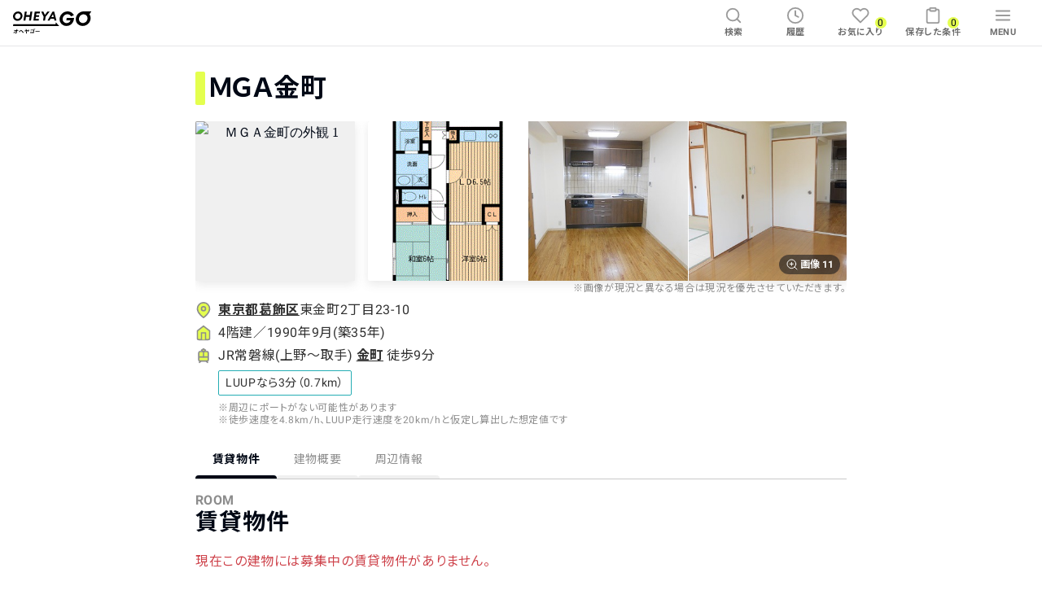

--- FILE ---
content_type: text/css
request_url: https://oheyago.jp/_next/static/css/6596c5e854636a6c.css
body_size: 3807
content:
.RoomAdFooter_RoomAdFooter__rqbRw,.RoomAdFooter_RoomAdFooterAddress__DgDan{color:#8d8d8d}.RoomAdFooter_RoomAdFooter__rqbRw,.RoomAdFooter_RoomAdFooterAddress__DgDan,.RoomAdFooter_RoomAdFooterUpdateRow__37_p5>*{font:normal 1.2rem/1.3 Roboto,Noto Sans JP,Verdana,Hiragino Kaku Gothic ProN,Yu Gothic,sans-serif}.RoomAdFooter_RoomAdFooterUpdateRow__37_p5>*{display:inline}.PrimaryHeadingTwo_HeadingWrapper__E9RI2{margin:1.6rem 0}.PrimaryHeadingTwo_HeadingWrapper__E9RI2 .PrimaryHeadingTwo_Subtitle__x4wff{color:#8d8d8d;font:700 1.2rem Roboto,Noto Sans JP,Verdana,Hiragino Kaku Gothic ProN,Yu Gothic,sans-serif;letter-spacing:.03em}@media screen and (min-width:700px){.PrimaryHeadingTwo_HeadingWrapper__E9RI2 .PrimaryHeadingTwo_Subtitle__x4wff{font:700 1.6rem Roboto,Noto Sans JP,Verdana,Hiragino Kaku Gothic ProN,Yu Gothic,sans-serif}}.PrimaryHeadingTwo_HeadingWrapper__E9RI2 .PrimaryHeadingTwo_Title__cn68X{color:#000815;font:700 2rem/1.3 Roboto,Noto Sans JP,Verdana,Hiragino Kaku Gothic ProN,Yu Gothic,sans-serif;letter-spacing:.03em;margin:0}@media screen and (min-width:700px){.PrimaryHeadingTwo_HeadingWrapper__E9RI2 .PrimaryHeadingTwo_Title__cn68X{font:700 2.8rem/1.3 Roboto,Noto Sans JP,Verdana,Hiragino Kaku Gothic ProN,Yu Gothic,sans-serif}}.FeatureLabel_FeatureLabel__JZ5ru{-ms-flex-direction:column;flex-direction:column}.FeatureLabel_FeatureLabel__JZ5ru,.FeatureLabel_FeatureLabelIcon__B_GvT{-ms-flex-align:center;align-items:center;display:-ms-flexbox;display:flex;position:relative}.FeatureLabel_FeatureLabelIcon__B_GvT{-ms-flex-pack:center;background:#f0f0f0;border-radius:2.8rem;height:4.8rem;justify-content:center;overflow:hidden;width:4.8rem}.FeatureLabel_Icon__qykug{height:3.6rem;width:3.6rem}.FeatureLabel_FeatureLabelText__lHKjA{color:#6f6f6f;display:block;margin-top:.4rem;text-align:center;white-space:nowrap}.FeatureLabel_OK__ET0UF .FeatureLabel_FeatureLabelIcon__B_GvT{background-color:#fcffe7;border:.3rem solid #b1ef00}.FeatureLabel_OK__ET0UF .FeatureLabel_Icon__qykug{fill:#313131}.FeatureLabel_OK__ET0UF .FeatureLabel_FeatureLabelText__lHKjA{font:1rem/1.3 Roboto,Noto Sans JP,Verdana,Hiragino Kaku Gothic ProN,Yu Gothic,sans-serif}@media screen and (min-width:700px){.FeatureLabel_OK__ET0UF .FeatureLabel_FeatureLabelText__lHKjA{font:1.2rem/1.3 Roboto,Noto Sans JP,Verdana,Hiragino Kaku Gothic ProN,Yu Gothic,sans-serif}}.FeatureLabel_NG__pX6KL .FeatureLabel_FeatureLabelIcon__B_GvT:after,.FeatureLabel_NG__pX6KL .FeatureLabel_FeatureLabelIcon__B_GvT:before{background:linear-gradient(45deg,transparent,transparent 49.5%,#c9c9c9 0,#c9c9c9 50.5%,transparent 0,transparent);bottom:0;content:"";height:100%;left:0;position:absolute;right:0;top:0;width:100%;z-index:0}.FeatureLabel_NG__pX6KL .FeatureLabel_FeatureLabelIcon__B_GvT:before{-webkit-transform:rotate(90deg);transform:rotate(90deg);-webkit-transform-origin:center center;transform-origin:center center}.FeatureLabel_NG__pX6KL .FeatureLabel_Icon__qykug{fill:#c9c9c9}.FeatureLabel_NG__pX6KL .FeatureLabel_FeatureLabelText__lHKjA{font:1rem/1.3 Roboto,Noto Sans JP,Verdana,Hiragino Kaku Gothic ProN,Yu Gothic,sans-serif}@media screen and (min-width:700px){.FeatureLabel_NG__pX6KL .FeatureLabel_FeatureLabelText__lHKjA{font:1.2rem/1.3 Roboto,Noto Sans JP,Verdana,Hiragino Kaku Gothic ProN,Yu Gothic,sans-serif}}.FeatureLabel_ConfirmationRequired__mx22H .FeatureLabel_FeatureLabelIcon__B_GvT{border:.3rem solid #c9c9c9}.FeatureLabel_ConfirmationRequired__mx22H .FeatureLabel_Icon__qykug{fill:#313131}.FeatureLabel_ConfirmationRequired__mx22H .FeatureLabel_FeatureLabelText__lHKjA{font:1rem/1.3 Roboto,Noto Sans JP,Verdana,Hiragino Kaku Gothic ProN,Yu Gothic,sans-serif}@media screen and (min-width:700px){.FeatureLabel_ConfirmationRequired__mx22H .FeatureLabel_FeatureLabelText__lHKjA{font:1.2rem/1.3 Roboto,Noto Sans JP,Verdana,Hiragino Kaku Gothic ProN,Yu Gothic,sans-serif}}.FeatureLabels_FeatureLabels__2qX_K{display:-ms-flexbox;display:flex;-ms-flex-wrap:wrap;flex-wrap:wrap;margin-top:2rem;width:100%}@media screen and (min-width:700px){.FeatureLabels_FeatureLabels__2qX_K{margin-top:2.8rem}}.FeatureLabels_l_FeatureLabel__v22Lz{-ms-flex:0 0 8rem;flex:0 0 8rem;margin-bottom:1.2rem}@media screen and (min-width:700px){.FeatureLabels_l_FeatureLabel__v22Lz{-ms-flex:0 0 8.8rem;flex:0 0 8.8rem}}.FeatureLabels_WarningText___i5_u{font:1.2rem/1.6 Roboto,Noto Sans JP,Verdana,Hiragino Kaku Gothic ProN,Yu Gothic,sans-serif;margin-top:.8rem}.Map_LoadingDummyImage__luByh,.Map_Map__BDJGX{height:100%;width:100%}.Map_LoadingDummyImage__luByh{font-family:"object-fit:cover";-o-object-fit:cover;object-fit:cover}.PlaneHeadingWithIcon_Heading__kkZhk{-ms-flex-align:center;align-items:center;color:#313131;display:-ms-flexbox;display:flex;font:700 1.4rem/1.5 Roboto,Noto Sans JP,Verdana,Hiragino Kaku Gothic ProN,Yu Gothic,sans-serif;margin:0 auto .8rem;max-width:120rem;width:90vw}@media screen and (min-width:700px){.PlaneHeadingWithIcon_Heading__kkZhk{font:700 2rem/1.5 Roboto,Noto Sans JP,Verdana,Hiragino Kaku Gothic ProN,Yu Gothic,sans-serif}}.PlaneHeadingWithIcon_Icon__UaPaQ{fill:none;stroke:#313131;stroke-linecap:round;stroke-linejoin:round;stroke-width:2;display:block;-ms-flex:0 0 2.4rem;flex:0 0 2.4rem;height:2.4rem;margin:0 .8rem 0 0;width:2.4rem}.RentAndMaintenanceFee_MonthlyRent__Vi0L_{-ms-flex-align:baseline;align-items:baseline;color:#313131;display:-ms-flexbox;display:flex;margin-right:.4rem;white-space:nowrap}.RentAndMaintenanceFee_MonthlyRent__Vi0L_>:not(:first-child){margin-left:.2rem}.RentAndMaintenanceFee_MonthlyRent__Vi0L_ .RentAndMaintenanceFee_Number__as_de{display:inline-block;font:700 1.6rem/1 Roboto,Noto Sans JP,Verdana,Hiragino Kaku Gothic ProN,Yu Gothic,sans-serif;position:relative;top:.1rem}@media screen and (min-width:700px){.RentAndMaintenanceFee_MonthlyRent__Vi0L_ .RentAndMaintenanceFee_Number__as_de{font:700 2.4rem/1 Roboto,Noto Sans JP,Verdana,Hiragino Kaku Gothic ProN,Yu Gothic,sans-serif}}.RentAndMaintenanceFee_MaintenanceFee__h0qUX{-ms-flex-align:baseline;align-items:baseline;color:#6f6f6f;display:-ms-flexbox;display:flex;white-space:nowrap}.RentAndMaintenanceFee_MaintenanceFee__h0qUX .RentAndMaintenanceFee_Number__as_de{font:700 1.4rem/1 Roboto,Noto Sans JP,Verdana,Hiragino Kaku Gothic ProN,Yu Gothic,sans-serif}@media screen and (min-width:700px){.RentAndMaintenanceFee_MaintenanceFee__h0qUX .RentAndMaintenanceFee_Number__as_de{font:700 1.8rem/1 Roboto,Noto Sans JP,Verdana,Hiragino Kaku Gothic ProN,Yu Gothic,sans-serif}}.RentAndMaintenanceFee_Label__VI3QH,.RentAndMaintenanceFee_Unit__AdbPp{font:1rem/1 Roboto,Noto Sans JP,Verdana,Hiragino Kaku Gothic ProN,Yu Gothic,sans-serif}@media screen and (min-width:700px){.RentAndMaintenanceFee_Label__VI3QH,.RentAndMaintenanceFee_Unit__AdbPp{font:1.4rem/1 Roboto,Noto Sans JP,Verdana,Hiragino Kaku Gothic ProN,Yu Gothic,sans-serif}}.RoomCardVertical_RoomCardVertical__WRLgt{background:#fff;border:.1rem solid #c9c9c9;border-radius:.2rem;-webkit-box-shadow:0 .4rem 1.2rem hsla(0,0%,44%,.16);box-shadow:0 .4rem 1.2rem hsla(0,0%,44%,.16);line-height:1;overflow:hidden;position:relative;width:22.3rem;z-index:0}@media screen and (min-width:700px){.RoomCardVertical_RoomCardVertical__WRLgt{width:29.1rem}}@media screen and (min-width:980px){.RoomCardVertical_RoomCardVertical__WRLgt{height:auto;margin-right:1.6rem}}.RoomCardVertical_Picture__gubYN{height:0;padding-bottom:68%;position:relative;width:100%}@media screen and (min-width:700px){.RoomCardVertical_Picture__gubYN{padding-bottom:61.8%}}.RoomCardVertical_Picture__gubYN>.RoomCardVertical_Image__ue3Jl{font-family:"object-fit:contain";height:100%;left:0;-o-object-fit:contain;object-fit:contain;position:absolute;top:0;width:100%}.RoomCardVertical_TriangleBrowedLabelWrapper__VZ4bH{left:0;position:absolute;top:0;z-index:1}.RoomCardVertical_RoomStatusLabels__efXrk{bottom:0;left:0;position:absolute}.RoomCardVertical_RoomImageButton__pURbL{bottom:.8rem}.RoomCardVertical_FavoriteButton__pz02p,.RoomCardVertical_RoomImageButton__pURbL{position:absolute;right:.8rem;z-index:2}.RoomCardVertical_FavoriteButton__pz02p{border-radius:50%;top:.8rem}.RoomCardVertical_Body__rS6eR{border-top:.1rem solid #c9c9c9;height:17rem;padding:.8rem .8rem 1.6rem;position:relative;width:100%}@media screen and (min-width:700px){.RoomCardVertical_Body__rS6eR{height:20.6rem;padding:1.2rem .8rem 1.6rem}}.RoomCardVertical_Body__rS6eR .RoomCardVertical_Title__bw47G{color:#313131;font:1.2rem/1.3 Roboto,Noto Sans JP,Verdana,Hiragino Kaku Gothic ProN,Yu Gothic,sans-serif;margin-bottom:.4rem}@media screen and (min-width:700px){.RoomCardVertical_Body__rS6eR .RoomCardVertical_Title__bw47G{font:1.4rem/1.3 Roboto,Noto Sans JP,Verdana,Hiragino Kaku Gothic ProN,Yu Gothic,sans-serif;margin-bottom:.6rem}}.RoomCardVertical_RentWrapper__m7HnG{-ms-flex-align:baseline;align-items:baseline}.RoomCardVertical_CostWrapper__SEDES,.RoomCardVertical_RentWrapper__m7HnG{display:-ms-flexbox;display:flex;margin-bottom:.4rem}.RoomCardVertical_CostWrapper__SEDES{-ms-flex-wrap:wrap;flex-wrap:wrap}.RoomCardVertical_CostWrapper__SEDES>:first-child{margin-right:.4rem}.RoomCardVertical_RoomSpec__tl2a6{color:#6f6f6f;font:1rem/1.3 Roboto,Noto Sans JP,Verdana,Hiragino Kaku Gothic ProN,Yu Gothic,sans-serif}@media screen and (min-width:700px){.RoomCardVertical_RoomSpec__tl2a6{font:1.2rem/1.3 Roboto,Noto Sans JP,Verdana,Hiragino Kaku Gothic ProN,Yu Gothic,sans-serif}}.RoomCardVertical_RoomLink__yLwS_{height:100%;left:0;opacity:0;position:absolute;top:0;width:100%;z-index:1}.RoomCardVertical_RoomLinkText__0jBd9{background-image:url(/images/Icons/RightArrowBlack.svg);background-position:100%;background-size:.5rem .8rem;bottom:1.6rem;color:#313131;font:700 1rem/1 Roboto,Noto Sans JP,Verdana,Hiragino Kaku Gothic ProN,Yu Gothic,sans-serif;padding-right:1rem;position:absolute;right:.8rem;text-decoration:underline}@media screen and (min-width:700px){.RoomCardVertical_RoomLinkText__0jBd9{font:700 1.2rem/1 Roboto,Noto Sans JP,Verdana,Hiragino Kaku Gothic ProN,Yu Gothic,sans-serif}}.RoomCardVertical_Contracted__s63_E{-webkit-box-shadow:none;box-shadow:none;opacity:.4}.BuildingMap_Container__wSr6E{height:100%}.BuildingMap_MapUnavailable__uqs85{background-color:#f0f0f0;color:#6f6f6f;font:700 1.4rem/1.5 Roboto,Noto Sans JP,Verdana,Hiragino Kaku Gothic ProN,Yu Gothic,sans-serif}.BuildingMap_MapDummyImage__LD6Tf,.BuildingMap_MapUnavailable__uqs85{-ms-flex-align:center;-ms-flex-pack:center;align-items:center;display:-ms-flexbox;display:flex;height:100%;justify-content:center;width:100%}.BuildingMap_MapDummyImage__LD6Tf{background:top/cover url(/images/DummyMap.svg);background-color:#f0f0f0}.BuildingMap_MapDummyImage__LD6Tf .BuildingMap_OpenText__PDwPJ{color:#fff;font:700 1.4rem/1 Roboto,Noto Sans JP,Verdana,Hiragino Kaku Gothic ProN,Yu Gothic,sans-serif;letter-spacing:.03em;text-decoration:underline}@media screen and (min-width:700px){.BuildingMap_MapDummyImage__LD6Tf .BuildingMap_OpenText__PDwPJ{font:700 1.6rem/1 Roboto,Noto Sans JP,Verdana,Hiragino Kaku Gothic ProN,Yu Gothic,sans-serif}}.BuildingMap_MapDummyImage__LD6Tf .BuildingMap_OpenText__PDwPJ:hover{color:#e7e7e7}.BalloonWithHeyaG_BalloonWithHeyaG__FnrcW{display:-ms-flexbox;display:flex;max-width:100vw;overflow:hidden}.BalloonWithHeyaG_BalloonWithHeyaG__FnrcW .BalloonWithHeyaG_Avatar__ZoNhV{-ms-flex:0 0 4.8rem;flex:0 0 4.8rem}.BalloonWithHeyaG_BalloonWithHeyaG__FnrcW .BalloonWithHeyaG_Balloon__Pc129{-ms-flex:0 1 auto;flex:0 1 auto}.BalloonWithHeyaG_BalloonWithHeyaG__FnrcW .BalloonWithHeyaG_HeyaGImage__pTK6E{font-family:"object-fit:contain";height:4.8rem;-o-object-fit:contain;object-fit:contain;width:4.8rem}.BalloonWithHeyaG_BalloonWithHeyaGDescription__ov_zZ{background:#f0f0f0;border-radius:1.6rem;color:#6f6f6f;font:1.4rem/1.4 Roboto,Noto Sans JP,Verdana,Hiragino Kaku Gothic ProN,Yu Gothic,sans-serif;letter-spacing:.04em;margin:0 0 0 1.2rem;padding:1.2rem;position:relative;word-break:break-all}.BalloonWithHeyaG_BalloonWithHeyaGDescription__ov_zZ:before{border:6px solid transparent;border-right-color:#f0f0f0;content:"";left:-12px;margin-top:-6px;position:absolute;top:2.4rem}.BalloonWithHeyaG_BalloonWithHeyaGDescription__ov_zZ a{color:#313131;font-weight:700;text-decoration:underline}@media(hover:hover){.BalloonWithHeyaG_BalloonWithHeyaGDescription__ov_zZ a:hover{color:#5c5c5c}}.StationButtons_Buttons__MKosd{display:-ms-flexbox;display:flex;-ms-flex-wrap:wrap;flex-wrap:wrap}@media screen and (max-width:699px){.StationButtons_Buttons__MKosd{border:.1rem solid #c9c9c9;border-radius:.2rem;display:block;width:100%}}@media screen and (min-width:700px){.StationButtons_Buttons__MKosd{display:-ms-inline-flexbox;display:inline-flex}}.StationButtons_Anchor__P_4pi{-ms-flex-align:center;align-items:center;background:#fff;color:#313131;cursor:pointer;display:-ms-flexbox;display:flex;font:1.4rem/1.3 Roboto,Noto Sans JP,Verdana,Hiragino Kaku Gothic ProN,Yu Gothic,sans-serif;height:5.2rem;padding:0 1.6rem}@media screen and (max-width:699px){.StationButtons_Anchor__P_4pi{-webkit-box-shadow:0 0 0 .1rem #c9c9c9;box-shadow:0 0 0 .1rem #c9c9c9;width:100%}}@media screen and (min-width:700px){.StationButtons_Anchor__P_4pi{border:.1rem solid #c9c9c9;margin-left:-.1rem;margin-top:-.1rem;min-width:20rem}}@media(hover:hover){.StationButtons_Anchor__P_4pi:hover{background:rgba(49,49,49,.1);color:#313131}}.StationButtons_Icon__p_Qt0{fill:#e4ff4e;stroke:#8d8d8d;stroke-linecap:round;stroke-linejoin:round;stroke-width:2;display:block;-ms-flex:0 0 2.4rem;flex:0 0 2.4rem;height:2.4rem;margin:0 .8rem 0 0;width:2.4rem}.SeparatedTexts_GrayLight__l7CW3:before{color:#c9c9c9}.SeparatedTexts_GrayDarker__Ys6Gu:before{color:#313131}.SeparatedTexts_Narrow__Uv6jg:before{margin:0 .1em}.SeparatedTexts_Wide__nRc8P:before{margin:0 .2em}.SeparatedTexts_HalfSlash__c1Nct:nth-of-type(n+2):before{content:"/";opacity:.5}.SeparatedTexts_NonTransparentHalfSlash__jvsXU:nth-of-type(n+2):before{content:"/";opacity:1}.CardHorizonSliderWrapper_CustomNextArrow__FB80o,.CardHorizonSliderWrapper_CustomPreviousArrow__bxW3F{display:block;height:100%;position:absolute;top:0;z-index:1}.CardHorizonSliderWrapper_CustomNextArrow__FB80o:focus,.CardHorizonSliderWrapper_CustomPreviousArrow__bxW3F:focus{outline:none}.CardHorizonSliderWrapper_CustomNextArrow__FB80o:before,.CardHorizonSliderWrapper_CustomPreviousArrow__bxW3F:before{background:hsla(0,0%,44%,.3);background-image:none;content:"";display:block;height:5.8rem;position:absolute;top:50%;-webkit-transform:translateY(-50%);transform:translateY(-50%);width:2.9rem}.CardHorizonSliderWrapper_CustomNextArrow__FB80o:after,.CardHorizonSliderWrapper_CustomPreviousArrow__bxW3F:after{border-bottom:.15em solid #fff;border-left:.15em solid #fff;content:"";display:inline-block;height:.6em;position:absolute;top:50%;-webkit-transform-origin:center;transform-origin:center;width:.6em}.CardHorizonSliderWrapper_CustomPreviousArrow__bxW3F{left:0}.CardHorizonSliderWrapper_CustomPreviousArrow__bxW3F:before{border-radius:0 3.2rem 3.2rem 0;left:0}.CardHorizonSliderWrapper_CustomPreviousArrow__bxW3F:after{left:.6rem;-webkit-transform:rotate(45deg) translateY(-50%);transform:rotate(45deg) translateY(-50%)}.CardHorizonSliderWrapper_CustomNextArrow__FB80o{right:0}.CardHorizonSliderWrapper_CustomNextArrow__FB80o:before{border-radius:3.2rem 0 0 3.2rem;right:0}.CardHorizonSliderWrapper_CustomNextArrow__FB80o:after{right:1.2rem;-webkit-transform:rotate(225deg) translateY(50%);transform:rotate(225deg) translateY(50%)}.StaffReview_Profile__w12I3{display:-ms-flexbox;display:flex;font:700 1.2rem/1 Roboto,Noto Sans JP,Verdana,Hiragino Kaku Gothic ProN,Yu Gothic,sans-serif;height:2.4rem;margin:1.6rem 0 .9rem}@media screen and (min-width:700px){.StaffReview_Profile__w12I3{font:700 1.4rem/1 Roboto,Noto Sans JP,Verdana,Hiragino Kaku Gothic ProN,Yu Gothic,sans-serif;height:2.8rem;margin:1.6rem 0 1.2rem}}@media screen and (min-width:980px){.StaffReview_Profile__w12I3{height:3.6rem}}.StaffReview_ProfileIcon__DplLQ{height:2.4rem;margin-right:.8rem;width:2.4rem}@media screen and (min-width:700px){.StaffReview_ProfileIcon__DplLQ{height:2.8rem;width:2.8rem}}.StaffReview_ProfileText__q_RvD{-ms-flex-pack:center;justify-content:center}.StaffReview_ProfileText__q_RvD,.StaffReview_Rating__75uEI{-ms-flex-align:center;align-items:center;display:-ms-flexbox;display:flex}.StaffReview_Rating__75uEI{margin-bottom:1.2rem}@media screen and (min-width:700px){.StaffReview_Rating__75uEI{margin-bottom:1.6rem}}.StaffReview_RatingScore__VcJvd{font:700 1.4rem/1 Roboto,Noto Sans JP,Verdana,Hiragino Kaku Gothic ProN,Yu Gothic,sans-serif;letter-spacing:.03em;margin-left:.4rem}@media screen and (min-width:700px){.StaffReview_RatingScore__VcJvd{font:700 1.6rem/1 Roboto,Noto Sans JP,Verdana,Hiragino Kaku Gothic ProN,Yu Gothic,sans-serif}}.StaffReview_ViewingOn__lLTok{font:1.2rem/1.5 Roboto,Noto Sans JP,Verdana,Hiragino Kaku Gothic ProN,Yu Gothic,sans-serif;margin-bottom:.4rem}@media screen and (min-width:700px){.StaffReview_ViewingOn__lLTok{font:1.4rem/1.5 Roboto,Noto Sans JP,Verdana,Hiragino Kaku Gothic ProN,Yu Gothic,sans-serif;margin-bottom:.8rem}}@media screen and (min-width:980px){.StaffReview_ViewingOn__lLTok{margin-bottom:1.2rem}}.StaffReview_RoomSpec__ZHTli{color:#313131;font:1.2rem/1.5 Roboto,Noto Sans JP,Verdana,Hiragino Kaku Gothic ProN,Yu Gothic,sans-serif;margin-bottom:2.4rem}@media screen and (min-width:700px){.StaffReview_RoomSpec__ZHTli{font:1.4rem/1.5 Roboto,Noto Sans JP,Verdana,Hiragino Kaku Gothic ProN,Yu Gothic,sans-serif;margin-bottom:3.2rem}}.StaffReview_Contents__k5NZf>:first-child{margin-top:2.4rem}@media screen and (min-width:700px){.StaffReview_Contents__k5NZf>:first-child{margin-top:3.2rem}}@media screen and (min-width:980px){.StaffReview_Contents__k5NZf>:first-child{margin-top:4rem}}.StaffReview_Contents__k5NZf>:last-child{margin-bottom:0}.StaffReview_Content__DzK1q{color:#313131;font:1.4rem/1.7 Roboto,Noto Sans JP,Verdana,Hiragino Kaku Gothic ProN,Yu Gothic,sans-serif;letter-spacing:.03rem;margin-bottom:2rem}@media screen and (min-width:700px){.StaffReview_Content__DzK1q{font:1.6rem/1.7 Roboto,Noto Sans JP,Verdana,Hiragino Kaku Gothic ProN,Yu Gothic,sans-serif;margin-bottom:3.2rem}}.StaffReview_ContentTitle__lbce3{-ms-flex-align:center;align-items:center;color:#313131;display:-ms-flexbox;display:flex;font:700 1.6rem/1 Roboto,Noto Sans JP,Verdana,Hiragino Kaku Gothic ProN,Yu Gothic,sans-serif;margin-bottom:1.2rem}@media screen and (min-width:700px){.StaffReview_ContentTitle__lbce3{font:700 1.8rem/1 Roboto,Noto Sans JP,Verdana,Hiragino Kaku Gothic ProN,Yu Gothic,sans-serif}}.StaffReview_ContentTitle__lbce3:before{background:#e4ff4e;content:"";display:block;height:1.6rem;margin-right:.8rem;width:.4rem}@media screen and (min-width:700px){.StaffReview_ContentTitle__lbce3:before{height:2rem;margin-right:1.2rem}}@media screen and (min-width:980px){.StaffReview_ContentTitle__lbce3:before{height:2.2rem;width:.6rem}}.StaffReview_RoomDetail__SqtO1{-ms-flex-align:center;-ms-flex-pack:end;align-items:center;display:-ms-flexbox;display:flex;font:1.4rem/1 Roboto,Noto Sans JP,Verdana,Hiragino Kaku Gothic ProN,Yu Gothic,sans-serif;justify-content:flex-end;margin-left:auto}@media screen and (min-width:700px){.StaffReview_RoomDetail__SqtO1{font:1.6rem/1 Roboto,Noto Sans JP,Verdana,Hiragino Kaku Gothic ProN,Yu Gothic,sans-serif}}.StaffReview_RoomDetailChevron__eTJGS{fill:none;stroke:currentColor;stroke-linecap:round;stroke-linejoin:round;stroke-width:2;color:#313131;height:1.8rem;width:1.8rem}@media screen and (min-width:700px){.StaffReview_RoomDetailChevron__eTJGS{height:2rem;width:2rem}}.StaffReview_RoomDetailOpen__0iLm9{color:#313131;font-weight:700;text-decoration:underline}.StaffReview_RoomDetailEnd__eNU2F{color:#6f6f6f}.Text_Anchor__dseNp{color:#313131;font-weight:700;text-decoration:underline}.StaffReviewLink_ReviewLink__c1Ksn{-ms-flex-align:center;align-items:center;color:#6f6f6f;display:-ms-flexbox;display:flex;font:700 1.2rem/1 Roboto,Noto Sans JP,Verdana,Hiragino Kaku Gothic ProN,Yu Gothic,sans-serif;letter-spacing:.3em;text-decoration:underline}@media screen and (min-width:700px){.StaffReviewLink_ReviewLink__c1Ksn{font:700 1.4rem/1 Roboto,Noto Sans JP,Verdana,Hiragino Kaku Gothic ProN,Yu Gothic,sans-serif}}.StaffReviewLink_MessageIcon__Xe_Gw{fill:#e4ff4e;stroke:#8d8d8d;stroke-width:.15rem;height:1.6rem;margin-right:.6rem;width:1.6rem}.ReviewsAndLink_ReviewsAndLink__u5RYB{-ms-flex-align:center;align-items:center;display:-ms-flexbox;display:flex;-ms-flex-wrap:wrap;flex-wrap:wrap}.ReviewsAndLink_Text__nbVp1{color:#6f6f6f;font:1.2rem/1 Roboto,Noto Sans JP,Verdana,Hiragino Kaku Gothic ProN,Yu Gothic,sans-serif;letter-spacing:.03em;margin-right:2.2rem}@media screen and (min-width:700px){.ReviewsAndLink_Text__nbVp1{font:1.4rem/1 Roboto,Noto Sans JP,Verdana,Hiragino Kaku Gothic ProN,Yu Gothic,sans-serif}}.ReviewsAndLink_ReviewStarsWrapper__jYd61{-ms-flex-align:center;align-items:center;display:-ms-flexbox;display:flex;margin-right:1.2rem}.ReviewsAndLink_ReviewStarsWrapper__jYd61 .ReviewsAndLink_Rating__H0Yl1{-webkit-font-feature-settings:initial;font-feature-settings:normal;color:#313131;font:700 1.4rem/1 Roboto,Noto Sans JP,Verdana,Hiragino Kaku Gothic ProN,Yu Gothic,sans-serif;letter-spacing:.03em;margin-left:.53rem}@media screen and (min-width:700px){.ReviewsAndLink_ReviewStarsWrapper__jYd61 .ReviewsAndLink_Rating__H0Yl1{font:700 1.6rem/1 Roboto,Noto Sans JP,Verdana,Hiragino Kaku Gothic ProN,Yu Gothic,sans-serif}}.RoomCardHorizon_RoomCardHorizonSection__gA6_1{max-width:100vw;padding:1.6rem 0;position:relative;width:100%;z-index:0}.RoomCardHorizon_RoomCardHorizonSection__gA6_1:first-child{padding:0 0 1.6rem}.RoomCardHorizon_HeadingWrapper__eXAio{margin-bottom:1.6rem}@media screen and (min-width:700px){.RoomCardHorizon_HeadingWrapper__eXAio{margin-bottom:2rem}}.RoomCardHorizon_l_Carousel__jnVbp{-ms-overflow-style:-ms-autohiding-scrollbar;margin:0 auto;overflow:scroll;padding-bottom:.8rem;scrollbar-width:thin;width:100%}@media screen and (min-width:700px){.RoomCardHorizon_l_Carousel__jnVbp{padding-bottom:1.2rem}}.RoomCardHorizon_l_Carousel__jnVbp::-webkit-scrollbar{height:.2rem}.RoomCardHorizon_l_Carousel__jnVbp::-webkit-scrollbar-button{display:none}.RoomCardHorizon_l_Carousel__jnVbp::-webkit-scrollbar-thumb{background:#6f6f6f;border-radius:.2rem;overflow:hidden}.RoomCardHorizon_l_Carousel__jnVbp::-webkit-scrollbar-track-piece{opacity:0}.RoomCardHorizon_l_Carousel__jnVbp::-webkit-scrollbar:vertical{display:none}.RoomCardHorizon_Carousel__nlG_D{display:-ms-flexbox;display:flex}.RoomCardHorizon_Carousel__nlG_D:after{content:"";display:block;-ms-flex:0 0 10rem;flex:0 0 10rem}.RoomCardHorizon_Carousel__nlG_D>*{-ms-flex-negative:0;flex-shrink:0}.RoomCardHorizon_Carousel__nlG_D>:not(:first-child){margin-left:1.6rem}

--- FILE ---
content_type: text/css
request_url: https://oheyago.jp/_next/static/css/652515c681536a85.css
body_size: 6103
content:
.DescriptionList_DescriptionList__lMY0N{background:#fff;border-top:1px solid #c9c9c9;display:-ms-flexbox;display:flex;-ms-flex-wrap:wrap;flex-wrap:wrap}.DescriptionList_DescriptionList__lMY0N>.DescriptionList_Full__euy_K,.DescriptionList_DescriptionList__lMY0N>.DescriptionList_Half__yxSXf{-ms-flex:1 1 100%;flex:1 1 100%}@media screen and (min-width:700px){.DescriptionList_DescriptionList__lMY0N>.DescriptionList_Half__yxSXf{-ms-flex:1 0 50%;flex:1 0 50%}.DescriptionList_DescriptionList__lMY0N .DescriptionList_Half__yxSXf+.DescriptionList_Half__yxSXf:nth-child(odd){border-left:1px solid #c9c9c9}}.DescriptionList_DescriptionList__lMY0N .DescriptionList_Full__euy_K,.DescriptionList_DescriptionList__lMY0N .DescriptionList_Half__yxSXf{-ms-flex-align:baseline;align-items:baseline;background:#fff;border-bottom:1px solid #c9c9c9;display:-ms-flexbox;display:flex;padding:1.2rem .8rem}.DescriptionList_DescriptionList__lMY0N .DescriptionList_Term__V6YDP{color:#6f6f6f;-ms-flex:0 0 8rem;flex:0 0 8rem;font:700 1.2rem/1.3 Roboto,Noto Sans JP,Verdana,Hiragino Kaku Gothic ProN,Yu Gothic,sans-serif}.DescriptionList_DescriptionList__lMY0N .DescriptionList_Description__HrO2M{color:#313131;font:1.4rem/1.3 Roboto,Noto Sans JP,Verdana,Hiragino Kaku Gothic ProN,Yu Gothic,sans-serif}.NearbyPlaceList_NearbyPlace__1kJ3N,.NearbyPlaceList_NearbyPlaceList__zFPMo{overflow:hidden;width:100%}@media screen and (min-width:700px){.NearbyPlaceList_NearbyPlace__1kJ3N{display:-ms-flexbox;display:flex}.NearbyPlaceList_NearbyPlace__1kJ3N+.NearbyPlaceList_NearbyPlace__1kJ3N{margin:.8rem 0 0}}.NearbyPlaceList_NearbyPlaceTitle__Fbaxx{-ms-flex-align:center;align-items:center;background:#f0f0f0;border-radius:.2rem;display:-ms-flexbox;display:flex;padding:.4rem .8rem}@media screen and (min-width:700px){.NearbyPlaceList_NearbyPlaceTitle__Fbaxx{-ms-flex:0 0 12rem;flex:0 0 12rem;width:12rem}}.NearbyPlaceList_NearbyPlaceTitle__Fbaxx .NearbyPlaceList_Icon___f_kM{fill:none;stroke:#6f6f6f;stroke-linecap:round;stroke-linejoin:round;stroke-width:2;display:block;-ms-flex:0 0 2.4rem;flex:0 0 2.4rem;height:2.4rem;width:2.4rem}.NearbyPlaceList_NearbyPlaceTitle__Fbaxx .NearbyPlaceList_Text__cvm1H{color:#6f6f6f;-ms-flex:1 1 auto;flex:1 1 auto;font:700 1.2rem/1.5 Roboto,Noto Sans JP,Verdana,Hiragino Kaku Gothic ProN,Yu Gothic,sans-serif;margin:0 0 0 .8rem;white-space:nowrap}.NearbyPlaceList_NearbyPlaceData__QlFTC{font:1.4rem/1.5 Roboto,Noto Sans JP,Verdana,Hiragino Kaku Gothic ProN,Yu Gothic,sans-serif;padding:.4rem 0}@media screen and (min-width:700px){.NearbyPlaceList_NearbyPlaceData__QlFTC{-ms-flex:1 1 auto;flex:1 1 auto;padding:.4rem 0 .4rem .8rem;width:calc(100% - 12.8rem)}}.NearbyPlaceList_NearbyPlaceDataLists__qA96Y{list-style:none}.NearbyPlaceList_NearbyPlaceDataList__1gF6Q{color:#313131;display:-ms-flexbox;display:flex}.NearbyPlaceList_NearbyPlaceData__QlFTC .NearbyPlaceList_Facility__lgM3S{max-width:calc(100% - 6rem);overflow:hidden;text-overflow:ellipsis;white-space:nowrap}.NearbyPlaceList_NearbyPlaceData__QlFTC .NearbyPlaceList_Distance__dvB_Q{color:#6f6f6f;font:1.4rem/1.5 Roboto,Noto Sans JP,Verdana,Hiragino Kaku Gothic ProN,Yu Gothic,sans-serif;margin:0 0 0 .2em}.VerticalButton_Button__7RL_F{-ms-flex-align:center;-ms-flex-pack:center;align-items:center;border-radius:.2rem;cursor:pointer;display:-ms-flexbox;display:flex;-ms-flex-direction:column;flex-direction:column;font:700 1.6rem/1.2 Roboto,Noto Sans JP,Verdana,Hiragino Kaku Gothic ProN,Yu Gothic,sans-serif;height:12rem;justify-content:center;padding:0 1rem;width:100%}.VerticalButton_Button__7RL_F .VerticalButton_Icon__MN4uF{fill:none;stroke:currentColor;stroke-linecap:round;stroke-linejoin:round;stroke-width:1.5;height:2.6rem;margin-bottom:.6rem;width:2.6rem}.VerticalButton_Button__7RL_F .VerticalButton_Text__C6mTv{font:700 1.6rem/1.2 Roboto,Noto Sans JP,Verdana,Hiragino Kaku Gothic ProN,Yu Gothic,sans-serif;text-align:center}.VerticalButton_Primary__cCxOB{background:#313131;border:solid #000815;border-width:.1rem .1rem .2rem;-webkit-box-shadow:0 .2rem 1rem rgba(0,8,21,.15),0 .5rem 0 #000815;box-shadow:0 .2rem 1rem rgba(0,8,21,.15),0 .5rem 0 #000815;color:#fff}@media(hover:hover){.VerticalButton_Primary__cCxOB:hover{background-color:#5c5c5c;color:#fff}.VerticalButton_Primary__cCxOB:disabled:hover{background-color:#313131}}.VerticalButton_Secondary__Vw30T{background:#fff;border:.1rem solid #313131;-webkit-box-shadow:0 .2rem 1rem rgba(0,8,21,.15),0 .5rem 0 #313131;box-shadow:0 .2rem 1rem rgba(0,8,21,.15),0 .5rem 0 #313131;color:#313131}@media(hover:hover){.VerticalButton_Secondary__Vw30T:hover{background-color:#f0f0f0;color:#313131}.VerticalButton_Secondary__Vw30T:disabled:hover{border-color:#313131}}.SearchButtons_Buttons__XrOIv{display:-ms-flexbox;display:flex;-ms-flex-direction:column;flex-direction:column}.SearchButtons_Buttons__XrOIv>:first-child{margin:0 0 1.3rem}.SearchButtons_Buttons__XrOIv .SearchButtons_ButtonSet__ByK8T{display:-ms-flexbox;display:flex}.SearchButtons_Buttons__XrOIv .SearchButtons_ButtonSet__ByK8T>:first-child{margin-right:.8rem}@media screen and (min-width:980px){.SearchButtons_LaptopRow__qAOMc{-ms-flex-direction:row;flex-direction:row}.SearchButtons_LaptopRow__qAOMc>:first-child{margin:0 .8rem 0 0}.SearchButtons_LaptopColumn__j7Snt{-ms-flex-direction:column;flex-direction:column}}@media screen and (min-width:700px){.SearchButtons_TabletRow__3rxpw{-ms-flex-direction:row;flex-direction:row}.SearchButtons_TabletRow__3rxpw>:first-child{margin:0 .8rem 0 0}}.SearchButtons_ButtonWrapper__WGEdR{max-width:20rem;width:100%}@media screen and (min-width:700px){.SearchButtons_ButtonWrapper__WGEdR{width:15.6rem}}.SearchButtons_BestBashoButtonWrapper__JF9YQ{position:relative}.SearchButtons_Label__zVQt0{border-bottom:5.2rem solid transparent;border-left:5.2rem solid #e4ff4e;position:absolute}.SearchButtons_Label__zVQt0 .SearchButtons_LabelText__nXi2o{color:#313131;font:700 1.1rem/1 Roboto,Noto Sans JP,Verdana,Hiragino Kaku Gothic ProN,Yu Gothic,sans-serif;position:absolute;right:1.6rem;top:1.4rem;-webkit-transform:rotate(-45deg);transform:rotate(-45deg);width:3.6rem}.SearchButtons_SecondaryLabel__v8aGc{left:.1rem;top:.1rem}.SearchButtons_Description__as2F8{font:1rem/1 Roboto,Noto Sans JP,Verdana,Hiragino Kaku Gothic ProN,Yu Gothic,sans-serif;margin-top:.6rem;width:-webkit-max-content;width:-moz-max-content;width:max-content}.SelectSearchSection_SelectSearchSection__bBy0a{overflow:hidden;padding:initial;position:relative;text-align:center}.SelectSearchSection_SelectSearchSection__bBy0a .SelectSearchSection_Background__AUwy6{display:block;height:100%;left:0;position:absolute;top:0;width:100%;z-index:-1}.SelectSearchSection_SelectSearchSection__bBy0a .SelectSearchSection_Background__AUwy6:after{-webkit-backdrop-filter:blur(4px);backdrop-filter:blur(4px);background:rgba(49,49,49,.6);content:"";height:100%;left:0;position:absolute;top:0;width:100%}.SelectSearchSection_SelectSearchSection__bBy0a .SelectSearchSection_Background__AUwy6>.SelectSearchSection_Image__t59pf{display:block;font-family:"object-fit:cover";height:100%;left:0;-o-object-fit:cover;object-fit:cover;position:absolute;top:0;width:100%;z-index:-1}.SelectSearchSection_SelectSearchSection__bBy0a .SelectSearchSection_SectionTitle__908MJ{display:block;margin:3.2rem auto 2rem}@media screen and (min-width:700px){.SelectSearchSection_SelectSearchSection__bBy0a .SelectSearchSection_SectionTitle__908MJ{margin:3.2rem auto 1.6rem}}.SelectSearchSection_SelectSearchSection__bBy0a .SelectSearchSection_SectionTitle__908MJ .SelectSearchSection_SubText__suHLA{color:#fff;font:700 1.2rem/1 Roboto,Noto Sans JP,Verdana,Hiragino Kaku Gothic ProN,Yu Gothic,sans-serif;margin-bottom:.4rem;opacity:.7}.SelectSearchSection_SelectSearchSection__bBy0a .SelectSearchSection_SectionTitle__908MJ .SelectSearchSection_MainText__5FGr_{color:#fff;font:700 2.4rem/1.3 Roboto,Noto Sans JP,Verdana,Hiragino Kaku Gothic ProN,Yu Gothic,sans-serif}.SelectSearchSection_ButtonsContainer__7jf7n,.SelectSearchSection_Link__nZWu_{-ms-flex-pack:center;display:-ms-flexbox;display:flex;justify-content:center}.SelectSearchSection_Link__nZWu_{-ms-flex-align:center;align-items:center;color:#fff;font:700 1.4rem/1 Roboto,Noto Sans JP,Verdana,Hiragino Kaku Gothic ProN,Yu Gothic,sans-serif;margin:2.5rem auto 3.2rem;text-decoration:underline}@media screen and (min-width:980px){.SelectSearchSection_Link__nZWu_{margin:2.1rem auto 3.2rem}}.ScrollTab_Tab__j3qI8{background:#fff;border-bottom:.1rem solid #c9c9c9;display:-ms-flexbox;display:flex}@media screen and (max-width:699px){.ScrollTab_Tab__j3qI8>*{-ms-flex:1 1 50%;flex:1 1 50%}}@media screen and (min-width:700px){.ScrollTab_Tab__j3qI8>*{-ms-flex:0 1 10rem;flex:0 1 10rem}}.ScrollTab_TabItem__aQsFY{-ms-flex-align:center;-ms-flex-pack:center;align-items:center;color:#8d8d8d;cursor:pointer;display:-ms-flexbox;display:flex;-ms-flex-direction:column;flex-direction:column;font:1.4rem/1 Roboto,Noto Sans JP,Verdana,Hiragino Kaku Gothic ProN,Yu Gothic,sans-serif;height:4.8rem;justify-content:center;padding:1.2rem 0;position:relative}@media(hover:hover){.ScrollTab_TabItem__aQsFY:hover{background:rgba(49,49,49,.1);color:#000815;font:700 1.4rem/1 Roboto,Noto Sans JP,Verdana,Hiragino Kaku Gothic ProN,Yu Gothic,sans-serif}.ScrollTab_TabItem__aQsFY:hover:after{-webkit-transform:scale(1);transform:scale(1)}}.ScrollTab_TabItem__aQsFY:before{background:#f0f0f0;-webkit-transform:scale(1);transform:scale(1);-webkit-transform-origin:center center;transform-origin:center center}.ScrollTab_TabItem__aQsFY:after,.ScrollTab_TabItem__aQsFY:before{border-radius:.4rem .4rem 0 0;bottom:0;content:"";display:block;height:.4rem;left:0;position:absolute;right:0;-webkit-transition:-webkit-transform .3s ease;transition:-webkit-transform .3s ease;transition:transform .3s ease;transition:transform .3s ease,-webkit-transform .3s ease;width:100%}.ScrollTab_TabItem__aQsFY:after{background:#000815;-webkit-transform:scaleX(0);transform:scaleX(0);-webkit-transform-origin:center center;transform-origin:center center;z-index:1}.ScrollTab_TabItem__aQsFY.ScrollTab_ActiveTabItem__4S1SG{color:#000815;font:700 1.4rem/1 Roboto,Noto Sans JP,Verdana,Hiragino Kaku Gothic ProN,Yu Gothic,sans-serif}.ScrollTab_TabItem__aQsFY.ScrollTab_ActiveTabItem__4S1SG:after{-webkit-transform:scale(1);transform:scale(1)}@media(hover:hover){.ScrollTab_TabItem__aQsFY.ScrollTab_ActiveTabItem__4S1SG:hover:after{-webkit-transform:scale(1);transform:scale(1)}}.NearbyStations_NearbyStations__flkF_{padding:2.4rem 0 2.8rem;width:100%}@media screen and (min-width:700px){.NearbyStations_NearbyStations__flkF_{padding:3.2rem 0 3.6rem}}.NearbyStations_Heading__qh7oC{-ms-flex-align:center;align-items:center;color:#313131;font:700 1.4rem/1.3 Roboto,Noto Sans JP,Verdana,Hiragino Kaku Gothic ProN,Yu Gothic,sans-serif;margin:0 auto .8rem}.DescriptionWithIcon_DescriptionWithIcon__YEvyu,.NearbyStations_Heading__qh7oC{display:-ms-flexbox;display:flex}.DescriptionWithIcon_DescriptionWithIcon__YEvyu .DescriptionWithIcon_Icon__E5vrI{fill:#e4ff4e;stroke:#8d8d8d;stroke-linecap:round;stroke-linejoin:round;stroke-width:2;display:block;-ms-flex:0 0 2rem;flex:0 0 2rem;height:1.25em;margin:0 .5em 0 0;width:1.25em}.DescriptionWithIcon_DescriptionWithIcon__YEvyu .DescriptionWithIcon_Text__SukNh{color:#313131;-ms-flex:1 1 auto;flex:1 1 auto;font:1em/1.3 Roboto,Noto Sans JP,Verdana,Hiragino Kaku Gothic ProN,Yu Gothic,sans-serif}.MessageBox_MessageBox__gCbh0{border-radius:.2rem;font-size:1.5rem;margin:1.6rem auto;padding:1rem;white-space:pre-line}.MessageBox_Info__UYXkd{background-color:#eef5fd;border:.1rem solid #e5f0fc;color:#295182}.MessageBox_Warning__CdIJm{background-color:#fff9ec;border:.1rem solid #fef6e2;color:#7e6729}.MessageBox_Danger__RkVKi{background-color:#faeced;border:.1rem solid #f8e3e4;color:#672630}.MessageBox_Success__t6_VO{background-color:#e7f7f3;border:.1rem solid #dbf3ed;color:#313131}.MessageBox_Accent__Z13mp{background-color:#e4ff4e;border:.1rem solid #e4ff4e;color:#000815}.RoomImagesOutline_RoomImagesOutline__grMl0.RoomImagesOutline_Buildingshow__lOaiR{display:-ms-flexbox;display:flex;position:relative}.RoomImagesOutline_RoomImagesOutline__grMl0.RoomImagesOutline_Buildingshow__lOaiR .RoomImagesOutline_ButtonReadmore__1LA89{bottom:.8rem;position:absolute;right:.8rem;z-index:1}.RoomImagesOutline_RoomImagesOutline__grMl0.RoomImagesOutline_Buildingshow__lOaiR .RoomImagesOutline_ItemMain__o0TT6{-webkit-box-shadow:0 4px 12px hsla(0,0%,44%,.16);box-shadow:0 4px 12px hsla(0,0%,44%,.16)}@media screen and (max-width:699px){.RoomImagesOutline_RoomImagesOutline__grMl0.RoomImagesOutline_Buildingshow__lOaiR .RoomImagesOutline_ItemMain__o0TT6{display:none}}@media screen and (min-width:700px){.RoomImagesOutline_RoomImagesOutline__grMl0.RoomImagesOutline_Buildingshow__lOaiR .RoomImagesOutline_ItemMain__o0TT6{border-radius:.2rem;-ms-flex:1 1 25%;flex:1 1 25%;margin-right:1.6rem}}.RoomImagesOutline_RoomImagesOutline__grMl0.RoomImagesOutline_Buildingshow__lOaiR .RoomImagesOutline_Items__LOxKG{-webkit-box-shadow:0 4px 12px hsla(0,0%,44%,.16);box-shadow:0 4px 12px hsla(0,0%,44%,.16);display:-ms-flexbox;display:flex;overflow:hidden}@media screen and (max-width:699px){.RoomImagesOutline_RoomImagesOutline__grMl0.RoomImagesOutline_Buildingshow__lOaiR .RoomImagesOutline_Items__LOxKG{width:100%}}@media screen and (min-width:700px){.RoomImagesOutline_RoomImagesOutline__grMl0.RoomImagesOutline_Buildingshow__lOaiR .RoomImagesOutline_Items__LOxKG{border-radius:.2rem;-ms-flex:1 1 75%;flex:1 1 75%}}.RoomImagesOutline_RoomImagesOutline__grMl0.RoomImagesOutline_Buildingshow__lOaiR .RoomImagesOutline_Item__8s8Qb{-ms-flex:1 0 33.3%;flex:1 0 33.3%}.RoomImagesOutline_RoomImagesOutline__grMl0.RoomImagesOutline_Buildingshow__lOaiR .RoomImagesOutline_Item__8s8Qb:not(:first-child){margin-left:1px}.RoomImagesOutline_RoomImagesOutline__grMl0.RoomImagesOutline_RoomCard__qgZ0c{display:-ms-flexbox;display:flex;-ms-flex-direction:column;flex-direction:column;position:relative}.RoomImagesOutline_RoomImagesOutline__grMl0.RoomImagesOutline_RoomCard__qgZ0c .RoomImagesOutline_ButtonReadmore__1LA89{position:absolute;right:.8rem;z-index:2}@media screen and (max-width:699px){.RoomImagesOutline_RoomImagesOutline__grMl0.RoomImagesOutline_RoomCard__qgZ0c .RoomImagesOutline_ButtonReadmore__1LA89{bottom:.8rem}}@media screen and (min-width:700px){.RoomImagesOutline_RoomImagesOutline__grMl0.RoomImagesOutline_RoomCard__qgZ0c .RoomImagesOutline_ButtonReadmore__1LA89{top:calc(66.6% - .8rem)}}.RoomImagesOutline_RoomImagesOutline__grMl0.RoomImagesOutline_RoomCard__qgZ0c .RoomImagesOutline_ItemMain__o0TT6{-webkit-box-shadow:0 4px 12px hsla(0,0%,44%,.16);box-shadow:0 4px 12px hsla(0,0%,44%,.16)}@media screen and (max-width:699px){.RoomImagesOutline_RoomImagesOutline__grMl0.RoomImagesOutline_RoomCard__qgZ0c .RoomImagesOutline_ItemMain__o0TT6{display:none}}@media screen and (min-width:700px){.RoomImagesOutline_RoomImagesOutline__grMl0.RoomImagesOutline_RoomCard__qgZ0c .RoomImagesOutline_ItemMain__o0TT6{margin-bottom:1px;width:100%}}.RoomImagesOutline_RoomImagesOutline__grMl0.RoomImagesOutline_RoomCard__qgZ0c .RoomImagesOutline_Items__LOxKG{display:-ms-flexbox;display:flex;overflow:hidden;width:100%}.RoomImagesOutline_RoomImagesOutline__grMl0.RoomImagesOutline_RoomCard__qgZ0c .RoomImagesOutline_Item__8s8Qb{-ms-flex:1 0 33.3%;flex:1 0 33.3%}.RoomImagesOutline_RoomImagesOutline__grMl0.RoomImagesOutline_RoomCard__qgZ0c .RoomImagesOutline_Item__8s8Qb:not(:first-child){margin-left:1px}.RoomImagesOutline_RoomImagesOutline__grMl0.RoomImagesOutline_BuildingCard__9CqQU{display:-ms-flexbox;display:flex;-ms-flex-direction:row;flex-direction:row;position:relative}.RoomImagesOutline_RoomImagesOutline__grMl0.RoomImagesOutline_BuildingCard__9CqQU .RoomImagesOutline_ButtonReadmore__1LA89{bottom:0;left:0;position:absolute;z-index:1}.RoomImagesOutline_RoomImagesOutline__grMl0.RoomImagesOutline_BuildingCard__9CqQU .RoomImagesOutline_ButtonReadmore__1LA89>*{border-radius:0 .2rem 0 0}.RoomImagesOutline_RoomImagesOutline__grMl0.RoomImagesOutline_BuildingCard__9CqQU .RoomImagesOutline_ItemMain__o0TT6{-webkit-box-shadow:0 4px 12px hsla(0,0%,44%,.16);box-shadow:0 4px 12px hsla(0,0%,44%,.16)}@media screen and (max-width:699px){.RoomImagesOutline_RoomImagesOutline__grMl0.RoomImagesOutline_BuildingCard__9CqQU .RoomImagesOutline_ItemMain__o0TT6{display:none}}@media screen and (min-width:700px){.RoomImagesOutline_RoomImagesOutline__grMl0.RoomImagesOutline_BuildingCard__9CqQU .RoomImagesOutline_ItemMain__o0TT6{margin-right:1px;width:100%}}.RoomImagesOutline_RoomImagesOutline__grMl0.RoomImagesOutline_BuildingCard__9CqQU .RoomImagesOutline_Items__LOxKG{display:-ms-flexbox;display:flex;overflow:hidden;width:100%}@media screen and (min-width:700px){.RoomImagesOutline_RoomImagesOutline__grMl0.RoomImagesOutline_BuildingCard__9CqQU .RoomImagesOutline_Items__LOxKG{-ms-flex-wrap:wrap;flex-wrap:wrap}}.RoomImagesOutline_RoomImagesOutline__grMl0.RoomImagesOutline_BuildingCard__9CqQU .RoomImagesOutline_Item__8s8Qb{-ms-flex:1 0 33.3%;flex:1 0 33.3%}@media screen and (min-width:700px){.RoomImagesOutline_RoomImagesOutline__grMl0.RoomImagesOutline_BuildingCard__9CqQU .RoomImagesOutline_Item__8s8Qb{margin:.5px}}.RoomImagesOutline_RoomImagesOutline__grMl0.RoomImagesOutline_BuildingCard__9CqQU .RoomImagesOutline_Item__8s8Qb:not(:first-child){margin-left:1px}.RoomImagesOutline_Item__8s8Qb,.RoomImagesOutline_ItemMain__o0TT6{outline:none;overflow:hidden}.RoomImagesOutline_Item__8s8Qb .RoomImagesOutline_RoomImage___7QjK,.RoomImagesOutline_ItemMain__o0TT6 .RoomImagesOutline_RoomImage___7QjK{background:#f0f0f0;height:0;overflow:hidden;padding-bottom:100%;position:relative;width:100%}.RoomImagesOutline_Item__8s8Qb .RoomImagesOutline_RoomImage___7QjK>.RoomImagesOutline_Image__igv4u,.RoomImagesOutline_ItemMain__o0TT6 .RoomImagesOutline_RoomImage___7QjK>.RoomImagesOutline_Image__igv4u{bottom:0;font-family:"object-fit:cover";height:100%;left:0;-o-object-fit:cover;object-fit:cover;position:absolute;right:0;top:0;width:100%}.RoomImagesOutline_Item__8s8Qb .RoomImagesOutline_RoomImage___7QjK>.RoomImagesOutline_Image__igv4u:before,.RoomImagesOutline_ItemMain__o0TT6 .RoomImagesOutline_RoomImage___7QjK>.RoomImagesOutline_Image__igv4u:before{background:#e7e7e7;bottom:0;content:"";display:block;left:0;position:absolute;right:0;top:0;z-index:-1}.OtherPageLinkCard_Body__7xMuP{-ms-flex-pack:end;border:.1rem solid #c9c9c9;border-radius:.2rem;display:-ms-flexbox;display:flex;justify-content:flex-end;max-height:8.4rem;position:relative}.OtherPageLinkCard_SquareAroundIcon__OSnVi{background-color:#313131;border-radius:.2rem 0 .2rem 0;bottom:0;height:2.4rem;position:absolute;right:0;width:2.4rem}.OtherPageLinkCard_IconWrapper__ZN3Yl{-ms-flex-align:center;-ms-flex-pack:distribute;align-items:center;display:-ms-flexbox;display:flex;height:100%;justify-content:space-around;width:100%}.OtherPageLinkCard_Icon__tDmfP{fill:none;stroke:#fff;stroke-linecap:round;stroke-linejoin:round;stroke-width:2;height:1.2em;width:1.2em}.OtherPageLinkCard_Texts__B4Zb4{-ms-flex:1 1 auto;flex:1 1 auto;margin:auto 0;padding-left:2.5rem}@media screen and (max-width:699px){.OtherPageLinkCard_Texts__B4Zb4{padding-left:1.9rem}}.OtherPageLinkCard_SubText__qCNXQ{color:#6f6f6f;font:700 1.2rem/1.3 Roboto,Noto Sans JP,Verdana,Hiragino Kaku Gothic ProN,Yu Gothic,sans-serif}.OtherPageLinkCard_MainText__CnsNh{color:#000815;font:700 1.8rem/1.5 Roboto,Noto Sans JP,Verdana,Hiragino Kaku Gothic ProN,Yu Gothic,sans-serif}@media screen and (max-width:699px){.OtherPageLinkCard_MainText__CnsNh{font:700 1.6rem/1.5 Roboto,Noto Sans JP,Verdana,Hiragino Kaku Gothic ProN,Yu Gothic,sans-serif}}.OtherPageLinkCard_ImageWrapper__q6_Cc{width:11.7rem}.OtherPageLinkCard_Image__J38Qt{background-color:#fcffe7;border-radius:0 .2rem .2rem 0;height:100%;width:100%}.StickyBottom_Sticky__gmAuz{bottom:0;position:sticky;z-index:200}@media screen and (max-width:699px){.StickyBottom_safeArea__Ua1YN{padding-bottom:1.2rem}}.StickyBottom_White__G1Dw_{background:#fff}.StickyBottom_Transparent__5kDF3{background:transparent;pointer-events:none}.BottomCTA_Container__mzJP_{background-color:#fff;border-top:.1rem solid #c9c9c9;display:-ms-flexbox;display:flex;padding:1.2rem 2rem;width:100%}@media screen and (min-width:700px){.BottomCTA_Container__mzJP_{display:none}}.BottomCTA_CTAWrapper__nTgE4{display:-ms-flexbox;display:flex;margin:0 auto;max-width:42rem;width:100%}.BottomCTA_Icon__oBgNK{fill:none;stroke:currentColor;stroke-linecap:round;stroke-linejoin:round;stroke-width:1.5;height:2.3rem;width:2.3rem}.BottomCTA_Button__LbFge{-ms-flex-align:center;-ms-flex-pack:center;align-items:center;border-radius:.2rem;-webkit-box-shadow:0 .2rem 1rem rgba(0,0,0,.1);box-shadow:0 .2rem 1rem rgba(0,0,0,.1);display:-ms-flexbox;display:flex;-ms-flex-direction:row;flex-direction:row;height:5.1rem;justify-content:center;margin-left:auto;width:100%}.BottomCTA_ButtonText__iINuG{-webkit-font-feature-settings:initial;font-feature-settings:normal;font:700 1.4rem/1 Roboto,Noto Sans JP,Verdana,Hiragino Kaku Gothic ProN,Yu Gothic,sans-serif;letter-spacing:.03em;margin-left:1.6rem}.BottomCTA_InquiryButton__jjJOe{background:#fff;border:.1rem solid #313131;-webkit-box-shadow:0 .2rem 1rem rgba(0,8,21,.15),0 .3rem 0 #313131;box-shadow:0 .2rem 1rem rgba(0,8,21,.15),0 .3rem 0 #313131;color:#313131}.BottomCTA_ViewingButton__RNeWL{background:#313131;border:solid #000815;border-width:.1rem .1rem .2rem;-webkit-box-shadow:0 .2rem 1rem rgba(0,8,21,.15),0 .3rem 0 #000815;box-shadow:0 .2rem 1rem rgba(0,8,21,.15),0 .3rem 0 #000815;color:#fff}.BottomCTA_LINEButton__FIv9Z{margin-left:1.2rem}.BottomCTA_LINEButton__FIv9Z,.BottomCTA_LINEIcon__VkLXl{height:5.1rem;margin-right:auto}.BottomCTA_LINEIcon__VkLXl{width:5.1rem}.BottomCTA_EnteredLINEWrapper__o_Ql2{width:100%}.BottomCTA_EnteredLINEButton__Sfqkp{border-radius:.2rem;-webkit-box-shadow:0 .2rem 1rem rgba(0,0,0,.15),0 .3rem 0 #05b34d;box-shadow:0 .2rem 1rem rgba(0,0,0,.15),0 .3rem 0 #05b34d;font:700 1.4rem/1.5 Roboto,Noto Sans JP,Verdana,Hiragino Kaku Gothic ProN,Yu Gothic,sans-serif}.BottomCTA_DisplayNone__SQH6f{display:none}.BottomCTA_NotInTargetAreaButton__CLo4W{-ms-flex-align:center;-ms-flex-pack:center;align-items:center;background:#313131;border-radius:.2rem;-webkit-box-shadow:0 .2rem 1rem rgba(0,0,0,.1);box-shadow:0 .2rem 1rem rgba(0,0,0,.1);color:#fff;display:-ms-flexbox;display:flex;font:700 2rem/1.6 Roboto,Noto Sans JP,Verdana,Hiragino Kaku Gothic ProN,Yu Gothic,sans-serif;height:5.1rem;justify-content:center;letter-spacing:.03em;opacity:.15;width:100%}.StaffReviewList_AggregateRatingWrapper__1smmE{border-bottom:.1rem solid #c9c9c9;padding-bottom:2.4rem}.StaffReviewList_RatingTextWrapper__v6ZMQ{display:-ms-flexbox;display:flex;-ms-flex-direction:column;flex-direction:column}@media screen and (min-width:700px){.StaffReviewList_RatingTextWrapper__v6ZMQ{-ms-flex-align:center;align-items:center;-ms-flex-direction:row;flex-direction:row}}.StaffReviewList_RatingText__YE1dt{color:#6f6f6f;font:1.4rem/1.4 Roboto,Noto Sans JP,Verdana,Hiragino Kaku Gothic ProN,Yu Gothic,sans-serif;letter-spacing:.03em}.StaffReviewList_ReviewDescriptionLink__prHQl{color:#8d8d8d;font:1rem/1.3 Roboto,Noto Sans JP,Verdana,Hiragino Kaku Gothic ProN,Yu Gothic,sans-serif;text-decoration:underline}@media screen and (max-width:699px){.StaffReviewList_ReviewDescriptionLink__prHQl{margin-top:1.2rem}}@media screen and (min-width:700px){.StaffReviewList_ReviewDescriptionLink__prHQl{font:1.2rem/1.3 Roboto,Noto Sans JP,Verdana,Hiragino Kaku Gothic ProN,Yu Gothic,sans-serif;margin-left:auto}}.StaffReviewList_StaffReviewList__CiXP_{margin-top:2rem}@media screen and (min-width:700px){.StaffReviewList_StaffReviewList__CiXP_{margin-top:2.8rem}}@media screen and (min-width:980px){.StaffReviewList_StaffReviewList__CiXP_{margin-top:3.2rem}}.StaffReviewList_StaffReviewList__CiXP_>:first-child{border-top:none}.StaffReviewList_StaffReviewList__CiXP_>:last-child{margin-bottom:0}.StaffReviewList_StaffReview__ix3Ni{border-top:.05rem solid #e7e7e7;margin-bottom:2.3rem}@media screen and (min-width:700px){.StaffReviewList_StaffReview__ix3Ni{margin-bottom:3.1rem}}@media screen and (min-width:980px){.StaffReviewList_StaffReview__ix3Ni{margin-bottom:3.6rem}}.StaffReviewList_Foldable__ioB_w{display:none}.StaffReviewList_ButtonWrapper__FoEQd{-ms-flex-pack:center;display:-ms-flexbox;display:flex;font:700 1.2rem/1 Roboto,Noto Sans JP,Verdana,Hiragino Kaku Gothic ProN,Yu Gothic,sans-serif;height:2.8rem;justify-content:center;width:100%}@media screen and (min-width:700px){.StaffReviewList_ButtonWrapper__FoEQd{font:700 1.4rem/1 Roboto,Noto Sans JP,Verdana,Hiragino Kaku Gothic ProN,Yu Gothic,sans-serif;height:3.2rem}}.StaffReviewList_ButtonWrapper__FoEQd>*{width:32rem}@media screen and (min-width:700px){.StaffReviewList_ButtonWrapper__FoEQd>*{width:40rem}}.Breadcrumbs_Breadcrumb__Y9fHk{-ms-flex-align:center;align-items:center;display:-ms-flexbox;display:flex;-ms-flex-wrap:wrap;flex-wrap:wrap;list-style:none}@media screen and (max-width:699px){.Breadcrumbs_Breadcrumb__Y9fHk{border-top:1px solid #c9c9c9;padding:.8rem 0}}.Breadcrumbs_BreadcrumbItem__FzBQV:not(:first-child):before{border-left:2px solid #8d8d8d;border-top:2px solid #8d8d8d;content:"";display:inline-block;height:.8rem;-webkit-transform:rotate(135deg);transform:rotate(135deg);width:.8rem}.Breadcrumbs_BreadcrumbItem__FzBQV a{-webkit-text-decoration:#6f6f6f underline;text-decoration:#6f6f6f underline}.Breadcrumbs_BreadcrumbItem__FzBQV.Breadcrumbs_Active__ZSURr{text-decoration:none}.Breadcrumbs_BreadcrumbItemText__Viifn{color:#8d8d8d;font:1.2rem/1.5 Roboto,Noto Sans JP,Verdana,Hiragino Kaku Gothic ProN,Yu Gothic,sans-serif;letter-spacing:.04em;padding:.2em .6em}.Breadcrumbs_Breadcrumbs__hm_wP>*>*{border:none;margin:0 auto}.AccordionButton_Button__NvfKh{-ms-flex-align:center;align-items:center;display:-ms-flexbox;display:flex}.AccordionButton_ButtonText__21ut7{letter-spacing:.03em;margin-right:.4rem}@media screen and (max-width:699px){.AccordionButton_ButtonText__21ut7{font:700 1.4rem/1.4 Roboto,Noto Sans JP,Verdana,Hiragino Kaku Gothic ProN,Yu Gothic,sans-serif}}@media screen and (min-width:700px){.AccordionButton_ButtonText__21ut7{font:700 1.6rem/1.4 Roboto,Noto Sans JP,Verdana,Hiragino Kaku Gothic ProN,Yu Gothic,sans-serif}}.AccordionButton_Icon__QaIdJ{fill:none;stroke-width:2;display:block}@media screen and (max-width:699px){.AccordionButton_Icon__QaIdJ{height:1.4rem;width:1.4rem}}@media screen and (min-width:700px){.AccordionButton_Icon__QaIdJ{height:1.8rem;width:1.8rem}}.AccordionButton_GrayDarker__ZZ2DP{color:#313131}.AccordionButton_StrokeGrayDarker__J5Ao1{stroke:#313131}.AccordionButton_GrayDark__JPiUB{color:#6f6f6f}.AccordionButton_StrokeGrayDark__ebXpW{stroke:#6f6f6f}.RoomsPublishedPeriod_Container__5aLxM{width:100%}.RoomsPublishedPeriod_Container__5aLxM table{border-collapse:collapse;color:#000815;width:100%}.RoomsPublishedPeriod_Container__5aLxM table th{background-color:#6f6f6f;border:solid #c9c9c9;border-width:0 .1rem;color:#fff;font:700 1.2rem/1 Roboto,Noto Sans JP,Verdana,Hiragino Kaku Gothic ProN,Yu Gothic,sans-serif;height:5.2rem}@media screen and (min-width:700px){.RoomsPublishedPeriod_Container__5aLxM table th{font:700 1.4rem/1 Roboto,Noto Sans JP,Verdana,Hiragino Kaku Gothic ProN,Yu Gothic,sans-serif;height:5.6rem}}.RoomsPublishedPeriod_Container__5aLxM table th:first-child{border-left:.1rem solid #6f6f6f;border-right:none}.RoomsPublishedPeriod_Container__5aLxM table th:last-child{border-left:none;border-right:.1rem solid #6f6f6f}.RoomsPublishedPeriod_Container__5aLxM table th .RoomsPublishedPeriod_HeaderSpecTextWrapper__hTSNW>:not(:first-child){margin-top:.6rem}.RoomsPublishedPeriod_Container__5aLxM table td{border:.1rem solid #c9c9c9;border-top-width:0;color:#313131;font:1.2rem/1 Roboto,Noto Sans JP,Verdana,Hiragino Kaku Gothic ProN,Yu Gothic,sans-serif;height:8rem}@media screen and (min-width:700px){.RoomsPublishedPeriod_Container__5aLxM table td{font:1.4rem/1 Roboto,Noto Sans JP,Verdana,Hiragino Kaku Gothic ProN,Yu Gothic,sans-serif;height:6.8rem}}.RoomsPublishedPeriod_Container__5aLxM table td:first-child{border-right:none}.RoomsPublishedPeriod_Container__5aLxM table td:last-child{border-left:none}.RoomsPublishedPeriod_Container__5aLxM table td .RoomsPublishedPeriod_PublishedPeriodTextWrapper__09ahh>:not(:first-child){margin-top:.4rem}.RoomsPublishedPeriod_Container__5aLxM table td .RoomsPublishedPeriod_SpecTextWrapper__i2P1B>:not(:first-child){margin-top:.8rem}.RoomsPublishedPeriod_Container__5aLxM table td,.RoomsPublishedPeriod_Container__5aLxM table th{letter-spacing:.03em;padding:0 .5rem;text-align:center}@media screen and (min-width:700px){.RoomsPublishedPeriod_Container__5aLxM table td,.RoomsPublishedPeriod_Container__5aLxM table th{padding:0 1.2rem}}@media screen and (min-width:980px){.RoomsPublishedPeriod_Container__5aLxM table td,.RoomsPublishedPeriod_Container__5aLxM table th{padding:0 2.6rem}}.RoomsPublishedPeriod_Container__5aLxM .RoomsPublishedPeriod_DisplayNone__hjPEq{display:none}.RoomsPublishedPeriod_Container__5aLxM .RoomsPublishedPeriod_ButtonWrapper__bIfCN{-ms-flex-pack:end;display:-ms-flexbox;display:flex;justify-content:flex-end;margin-top:1.4rem}.SimilarOptionRoomList_RoomCardListAndAnchorWrapper__SNIvy{margin-bottom:4.4rem}@media screen and (min-width:700px){.SimilarOptionRoomList_RoomCardListAndAnchorWrapper__SNIvy{margin-bottom:5.2rem}}.SimilarOptionRoomList_LinkWrapper__5YH74{-ms-flex-pack:end;color:#6f6f6f;display:-ms-flexbox;display:flex;font:1.2rem/1 Roboto,Noto Sans JP,Verdana,Hiragino Kaku Gothic ProN,Yu Gothic,sans-serif;justify-content:flex-end;letter-spacing:.03em}@media screen and (min-width:700px){.SimilarOptionRoomList_LinkWrapper__5YH74{font:1.4rem/1 Roboto,Noto Sans JP,Verdana,Hiragino Kaku Gothic ProN,Yu Gothic,sans-serif}}.SimilarOptionRoomList_Link____vSc{font-weight:700;text-decoration:underline}.BenefitFeatureCard_BodyWrapper__9giK8{background-color:#fff;border:.1rem solid #c9c9c9;display:-ms-flexbox;display:flex}@media screen and (min-width:700px){.BenefitFeatureCard_BodyWrapper__9giK8{-ms-flex-align:center;-ms-flex-pack:center;align-items:center;-ms-flex-direction:column;flex-direction:column;justify-content:center}}@media screen and (max-width:699px){.BenefitFeatureCard_Img__r3uik{height:4.4rem;margin:.8rem;width:5.8rem}}@media screen and (min-width:700px){.BenefitFeatureCard_Img__r3uik{height:5.2rem;margin-bottom:.8rem;width:6.8rem}}.BenefitFeatures_Container__zLFJV{padding:.4rem 0 0}@media screen and (min-width:700px){.BenefitFeatures_Container__zLFJV{padding:0 0 4rem}}.BenefitFeatures_BenefitWrapper__chzBi{-ms-flex-pack:justify;display:-ms-flexbox;display:flex;justify-content:space-between;margin-top:2rem}@media screen and (max-width:699px){.BenefitFeatures_BenefitWrapper__chzBi{-ms-flex-direction:column;flex-direction:column}.BenefitFeatures_BenefitWrapper__chzBi>*{height:6rem}.BenefitFeatures_BenefitWrapper__chzBi>:not(:first-child){margin-top:.8rem}}@media screen and (min-width:700px){.BenefitFeatures_BenefitWrapper__chzBi{margin-top:2.8rem}.BenefitFeatures_BenefitWrapper__chzBi>*{height:14.8rem;width:calc(33.3% - .8rem)}.BenefitFeatures_BenefitWrapper__chzBi>:nth-child(n+4){display:none}}@media screen and (min-width:980px){.BenefitFeatures_BenefitWrapper__chzBi>*{width:calc(25% - .7rem)}.BenefitFeatures_BenefitWrapper__chzBi>:nth-child(4){display:-ms-flexbox;display:flex}}.BenefitFeatures_TitleAndDescription__pdyR2{display:-ms-flexbox;display:flex;-ms-flex-direction:column;flex-direction:column}@media screen and (max-width:699px){.BenefitFeatures_TitleAndDescription__pdyR2{-ms-flex-pack:center;justify-content:center}}.BenefitFeatures_Title__lXzaf{color:#313131;font:700 1.4rem/1.3 Roboto,Noto Sans JP,Verdana,Hiragino Kaku Gothic ProN,Yu Gothic,sans-serif;letter-spacing:.03em}@media screen and (min-width:700px){.BenefitFeatures_Title__lXzaf{font:700 1.5rem/1.3 Roboto,Noto Sans JP,Verdana,Hiragino Kaku Gothic ProN,Yu Gothic,sans-serif;text-align:center}}@media screen and (max-width:699px){.BenefitFeatures_Title__lXzaf>br{display:none}}.BenefitFeatures_Description__Vbs6j{color:#313131;font:1.2rem/1.3 Roboto,Noto Sans JP,Verdana,Hiragino Kaku Gothic ProN,Yu Gothic,sans-serif;letter-spacing:.03em;margin-top:.4rem}@media screen and (min-width:700px){.BenefitFeatures_Description__Vbs6j{font:1.4rem/1.3 Roboto,Noto Sans JP,Verdana,Hiragino Kaku Gothic ProN,Yu Gothic,sans-serif;text-align:center}}@media screen and (max-width:699px){.BenefitFeatures_Description__Vbs6j>br{display:none}}.BuildingTemplate_BuildingNamesAndRating__so4vb{margin:1.6rem auto}@media screen and (min-width:700px){.BuildingTemplate_BuildingNamesAndRating__so4vb{margin:3.2rem auto 1.6rem}}@media screen and (min-width:980px){.BuildingTemplate_BuildingNamesAndRating__so4vb{margin:3.2rem auto 2rem}}.BuildingTemplate_BuildingNames__59DGd{display:block;margin:0 auto;padding-left:1.6rem;position:relative;word-break:break-all}@media screen and (min-width:700px){.BuildingTemplate_BuildingNames__59DGd{padding-left:2rem}}.BuildingTemplate_BuildingNames__59DGd:before{background-color:#e4ff4e;border-radius:.2rem;content:"";display:block;height:100%;left:0;position:absolute;top:0;width:.8rem}@media screen and (min-width:700px){.BuildingTemplate_BuildingNames__59DGd:before{width:1.2rem}}.BuildingTemplate_BuildingNames__59DGd .BuildingTemplate_Name__NDeTx{color:#000815;font:700 2.4rem/1.3 Roboto,Noto Sans JP,Verdana,Hiragino Kaku Gothic ProN,Yu Gothic,sans-serif}@media screen and (min-width:700px){.BuildingTemplate_BuildingNames__59DGd .BuildingTemplate_Name__NDeTx{font:700 3.2rem/1.3 Roboto,Noto Sans JP,Verdana,Hiragino Kaku Gothic ProN,Yu Gothic,sans-serif}}.BuildingTemplate_BuildingNames__59DGd .BuildingTemplate_OldName__VcG9q{color:#000815;font:700 1.2rem/1.3 Roboto,Noto Sans JP,Verdana,Hiragino Kaku Gothic ProN,Yu Gothic,sans-serif}@media screen and (min-width:700px){.BuildingTemplate_BuildingNames__59DGd .BuildingTemplate_OldName__VcG9q{font:700 1.4rem/1.3 Roboto,Noto Sans JP,Verdana,Hiragino Kaku Gothic ProN,Yu Gothic,sans-serif}}.BuildingTemplate_ReviewsAndLinkWrapper__fNFA6{margin-top:.8rem}@media screen and (min-width:700px){.BuildingTemplate_ReviewsAndLinkWrapper__fNFA6{margin-top:1.2rem}}.BuildingTemplate_Introduction__LbX1y{display:block;padding:0;word-break:break-all}@media screen and (max-width:699px){.BuildingTemplate_Introduction__LbX1y{max-width:100vw;overflow:hidden;width:100%}}@media screen and (min-width:700px){.BuildingTemplate_Introduction__LbX1y{margin:1.6rem auto;max-width:80rem;width:90vw}}@media screen and (max-width:699px){.BuildingTemplate_IntroductionLayout__WSyfc{display:-ms-flexbox;display:flex;-ms-flex-direction:column;flex-direction:column;overflow:hidden;position:relative}}.BuildingTemplate_IntroductionText__dDimU{word-break:break-all}@media screen and (max-width:699px){.BuildingTemplate_IntroductionText__dDimU{-ms-flex-order:-1;font-size:1.4rem;margin:0 auto;max-width:90vw;min-height:24vw;order:-1;overflow:hidden;padding-left:calc(24vw + 1.6rem)}}@media screen and (min-width:700px){.BuildingTemplate_IntroductionText__dDimU{font-size:1.6rem;margin:.8rem 0 0}}.BuildingTemplate_IntroductionText__dDimU>:not(:first-child){margin:.8rem 0 0}@media screen and (max-width:699px){.BuildingTemplate_ImageBuildingMain__cb1_b{border-radius:.2rem;-webkit-box-shadow:0 .4rem 1.2rem hsla(0,0%,44%,.16);box-shadow:0 .4rem 1.2rem hsla(0,0%,44%,.16);height:24vw;left:5%;max-height:19rem;max-width:19rem;overflow:hidden;position:absolute;top:0;width:24vw}}@media screen and (min-width:700px){.BuildingTemplate_ImageBuildingMain__cb1_b{display:none}}.BuildingTemplate_ImageBuildingMain__cb1_b>.BuildingTemplate_Image__O28NA{bottom:0;font-family:"object-fit:cover";height:100%;left:0;-o-object-fit:cover;object-fit:cover;position:absolute;top:0;width:100%}.BuildingTemplate_BuildingRoomsImage__tGbZ3{max-width:100vw;overflow:hidden}@media screen and (max-width:699px){.BuildingTemplate_BuildingRoomsImage__tGbZ3{margin:1.6rem auto;width:100%}}.BuildingTemplate_BuildingRoomsImage__tGbZ3 .BuildingTemplate_Note__CGIQW{color:#8d8d8d;font:1.2rem/1.5 Roboto,Noto Sans JP,Verdana,Hiragino Kaku Gothic ProN,Yu Gothic,sans-serif;text-align:center}@media screen and (min-width:700px){.BuildingTemplate_BuildingRoomsImage__tGbZ3 .BuildingTemplate_Note__CGIQW{text-align:right}}.BuildingTemplate_LabelCampaign__HFTer{-ms-flex-align:center;align-items:center;color:#ff5170;display:-ms-flexbox;display:flex;font:700 1.2rem/130% Roboto,Noto Sans JP,Verdana,Hiragino Kaku Gothic ProN,Yu Gothic,sans-serif}@media screen and (min-width:700px){.BuildingTemplate_LabelCampaign__HFTer{font:700 1.4rem/130% Roboto,Noto Sans JP,Verdana,Hiragino Kaku Gothic ProN,Yu Gothic,sans-serif}}.BuildingTemplate_LabelCampaign__HFTer>.BuildingTemplate_Icon__RpNlx{fill:currentColor;stroke:currentColor;stroke-linecap:round;stroke-linejoin:round;stroke-width:1.5;display:block;height:1.6rem;margin-right:.4rem;width:1.6rem}@media screen and (min-width:700px){.BuildingTemplate_LabelCampaign__HFTer>.BuildingTemplate_Icon__RpNlx{height:2rem;width:2rem}}.BuildingTemplate_RoomLengthMessage__oPFAr{font:normal 1.4rem/2rem Roboto,Noto Sans JP,Verdana,Hiragino Kaku Gothic ProN,Yu Gothic,sans-serif;text-align:center;width:100%}@media screen and (min-width:700px){.BuildingTemplate_RoomLengthMessage__oPFAr{max-width:80rem;width:90vw}}.BuildingTemplate_RoomLengthMessageStrong__fI9_v{font:700 2rem/2.3rem Roboto,Noto Sans JP,Verdana,Hiragino Kaku Gothic ProN,Yu Gothic,sans-serif}.BuildingTemplate_ScrollTabWrapper__mJ5Xp{left:0;overflow:hidden;position:sticky;top:5.6rem;width:100%;z-index:100}@media screen and (min-width:700px){.BuildingTemplate_ScrollTabWrapper__mJ5Xp{margin:0 auto;max-width:80rem;width:90vw}}.BuildingTemplate_BuildingRoomsHeading__VopXw{margin:0 auto}.BuildingTemplate_BuildingRoomsLayout__BhMof{background:#f0f0f0;display:block;max-width:80rem;position:relative;width:100%}@media screen and (max-width:699px){.BuildingTemplate_BuildingRoomsLayout__BhMof{margin:0 auto;padding:1.6rem 0}}@media screen and (min-width:700px){.BuildingTemplate_BuildingRoomsLayout__BhMof{margin:1.6rem auto;width:90vw}}@media screen and (max-width:699px){.BuildingTemplate_BuildingRoomsLayout__BhMof>*{-webkit-box-shadow:0 .4rem 1.2rem hsla(0,0%,44%,.16);box-shadow:0 .4rem 1.2rem hsla(0,0%,44%,.16)}}@media screen and (min-width:700px){.BuildingTemplate_BuildingRoomsLayout__BhMof>*{border-bottom:.1rem solid #e7e7e7}}.BuildingTemplate_BuildingRoomsNothingText__rG066{color:#ce434b;margin:0 auto}.BuildingTemplate_NearbyRooms__lEyuR{margin:6rem auto 0}@media screen and (max-width:699px){.BuildingTemplate_NearbyRooms__lEyuR{margin:4.8rem auto 1.6rem}}.BuildingTemplate_OtherPageLinks__smyBz{display:-ms-flexbox;display:flex;-ms-flex-direction:row;flex-direction:row;margin:3.2rem auto 0}.BuildingTemplate_OtherPageLinks__smyBz>*{-ms-flex:1 1;flex:1 1}.BuildingTemplate_OtherPageLinks__smyBz>:not(:last-child){margin-right:1.6rem}@media screen and (max-width:699px){.BuildingTemplate_OtherPageLinks__smyBz{-ms-flex-direction:column;flex-direction:column;margin:1.6rem auto 0}.BuildingTemplate_OtherPageLinks__smyBz>*{width:100%}.BuildingTemplate_OtherPageLinks__smyBz>:not(:last-child){margin:0 0 1.6rem}}.BuildingTemplate_SimilarOptionRoomListWrapper__Qxger{margin-top:5.2rem}@media screen and (max-width:699px){.BuildingTemplate_BenefitFeaturesWrapper__3ZF6e{margin-bottom:5rem}}.BuildingTemplate_InquiryCTAAreaWrapper__qba4G{margin:1.6rem auto 0}@media screen and (min-width:700px){.BuildingTemplate_InquiryCTAAreaWrapper__qba4G{border:.1rem solid #c9c9c9;border-radius:.2rem;margin:3.2rem auto 0;padding:1.6rem}}.BuildingTemplate_BuildingSpecSection__dMvlN{display:block;margin:3.2rem auto 0;padding:0;position:relative}@media screen and (max-width:699px){.BuildingTemplate_BuildingSpecSection__dMvlN{margin:4.8rem auto 0}}.BuildingTemplate_BuildingSpecSection__dMvlN>*{margin:1.6rem auto}.BuildingTemplate_BuildingStaffReviewList__Ik500{margin:4.8rem auto 0;padding:0}.BuildingTemplate_BuildingStaffReviewListForInPageLink__oNFcf{margin-top:-7.1rem;padding-top:7.1rem}.BuildingTemplate_BuildingAreainfo__dHNAB{display:block;margin:4.8rem auto 0;padding:0;position:relative}.BuildingTemplate_BuildingAreainfo__dHNAB>*{margin:1.6rem auto}.BuildingTemplate_AgencyInfo__WOBOH{display:block;margin:4.8rem auto;padding:0;position:relative}.BuildingTemplate_BuildingMap___PkH3{height:18rem;width:100%}@media screen and (min-width:700px){.BuildingTemplate_BuildingMap___PkH3{height:32rem}}.BuildingTemplate_BuildingAreaRecord__WWYdl{margin-top:6rem}@media screen and (min-width:700px){.BuildingTemplate_BuildingAreaRecord__WWYdl{margin-top:8rem}}

--- FILE ---
content_type: application/javascript
request_url: https://oheyago.jp/_next/static/chunks/5361-e1357f861fd830ea.js
body_size: 3999
content:
(self.webpackChunk_N_E=self.webpackChunk_N_E||[]).push([[5361],{62712:function(e,t,n){"use strict";n.d(t,{y:function(){return s}});n(67294);var r=n(62992),a=n.n(r),o=n(84614),i=n(85893);const s=e=>{let{iconName:t,title:n,level:r}=e;return 2===r?(0,i.jsxs)("h2",{className:a().Heading,children:[(0,i.jsx)(o.J,{className:a().Icon,name:t}),n]}):(0,i.jsxs)("h3",{className:a().Heading,children:[(0,i.jsx)(o.J,{className:a().Icon,name:t}),n]})}},523:function(e,t,n){"use strict";n.d(t,{G:function(){return s}});var r=n(67294),a=n(52474),o=n.n(a),i=n(85893);const s=r.memo((e=>{let{subtitle:t,title:n}=e;return(0,i.jsxs)("div",{className:o().HeadingWrapper,children:[(0,i.jsx)("p",{className:o().Subtitle,children:t}),(0,i.jsx)("h2",{className:o().Title,children:n})]})}))},98432:function(e,t,n){"use strict";n.d(t,{x:function(){return s}});n(67294);var r=n(22772),a=n.n(r),o=n(226),i=n(85893);const s=e=>{let{rent:t,kanrihiAndKyoekihi:n}=e;return(0,i.jsxs)(i.Fragment,{children:[(0,i.jsxs)("div",{className:a().MonthlyRent,children:[(0,i.jsx)("span",{className:a().Number,children:(0,o.S)(t)}),(0,i.jsx)("span",{className:a().Unit,children:"\u4e07\u5186"})]}),(0,i.jsxs)("div",{className:a().MaintenanceFee,children:[(0,i.jsx)("span",{className:a().Label,children:"+\u7ba1\u7406\u8cbb\u306a\u3069"}),0===n&&(0,i.jsx)("span",{className:a().Number,children:"\u306a\u3057"})||n<1e4&&(0,i.jsxs)(i.Fragment,{children:[(0,i.jsx)("span",{className:a().Number,children:n.toLocaleString()}),(0,i.jsx)("span",{className:a().Unit,children:"\u5186"})]})||(0,i.jsxs)(i.Fragment,{children:[(0,i.jsx)("span",{className:a().Number,children:String((0,o.S)(n))}),(0,i.jsx)("span",{className:a().Unit,children:"\u4e07\u5186"})]})]})]})}},41228:function(e,t,n){"use strict";n.d(t,{O:function(){return m}});n(67294);var r=n(94184),a=n.n(r),o=n(85625),i=n.n(o),s=n(7446),c=n(84614),l=n(85893);const d=e=>"".concat(e,"\u99c5"),m=e=>{let{stations:t,urlHelperPrefectureStationRooms:n,buildText:r=d,gtmClassName:o}=e;return(0,l.jsx)("div",{className:i().Buttons,children:t.map((e=>(0,l.jsxs)(s.e,{className:a()(i().Anchor,o),href:"".concat(n(e.prefecture.key),"?station.ids%5B%5D=").concat(e.id),children:[(0,l.jsx)(c.J,{className:i().Icon,name:"train"}),r(e.name)]},e.id)))})}},72211:function(e,t,n){"use strict";n.d(t,{t:function(){return l}});var r=n(67294),a=n(46066),o=n(65148),i=n.n(o),s=n(85893);const c=e=>{let{onClick:t,isArrowDisplay:n,arrowType:r}=e;return n?(0,s.jsx)("button",{"aria-label":r,className:i()["Custom".concat(r,"Arrow")],onClick:t,type:"button"}):null},l=e=>{let{children:t,numberOfCards:n,numberOfShowCards:o}=e;const{0:i,1:l}=(0,r.useState)(0),d=(0,r.useCallback)(((e,t)=>l(t)),[]),m=n-o;return(0,s.jsx)(a.Z,{beforeChange:d,infinite:!1,nextArrow:(0,s.jsx)(c,{arrowType:"Next",isArrowDisplay:i>=0&&i<=m}),prevArrow:(0,s.jsx)(c,{arrowType:"Previous",isArrowDisplay:0!==i}),speed:500,variableWidth:!0,children:t})}},85990:function(e,t,n){"use strict";n.d(t,{y:function(){return h}});var r=n(67294),a=n(87603),o=n.n(a),i=n(78442),s=n(69566),c=n(62712),l=n(96753),d=n(80209),m=n(80714),u=n(523),p=n(72211),_=n(85893);const h=e=>{let{header:t,rooms:n,icon:a,handleToggleFavoriteButtonClick:h,urlHelperRoom:g,subtitle:x,gtmClassName:j,showCardNumber:b}=e;const C=(0,i.F)(),f=(0,d.I0)(),N=(0,r.useCallback)((e=>f((0,m.io)({images:e,initialIndex:0}))),[f]);return n.length>0?(0,_.jsxs)("section",{className:o().RoomCardHorizonSection,children:[a?(0,_.jsx)(c.y,{iconName:a,level:2,title:t}):(0,_.jsx)("div",{className:o().HeadingWrapper,children:x?(0,_.jsx)(u.G,{subtitle:x,title:t}):(0,_.jsx)(l._,{children:t})}),(0,_.jsx)("div",{className:o().l_Carousel,children:C?(0,_.jsx)(p.t,{numberOfCards:n.length,numberOfShowCards:b,children:n.map((e=>(0,_.jsx)(s.F,{gtmClassName:j,openGalleryModal:N,room:e,targetBlank:C,toggleFavoriteBtn:h,urlHelperRoom:g},e.id)))}):(0,_.jsx)("div",{className:o().Carousel,children:n.map((e=>(0,_.jsx)(s.F,{gtmClassName:j,openGalleryModal:N,room:e,targetBlank:C,toggleFavoriteBtn:h,urlHelperRoom:g},e.id)))})})]}):null}},69566:function(e,t,n){"use strict";n.d(t,{F:function(){return b}});var r=n(67294),a=n(94184),o=n.n(a),i=n(6050),s=n.n(i),c=n(75089),l=n(45623),d=n(46261),m=n(84866),u=n(7446),p=n(59831),_=n(98432),h=n(69051),g=n(94412),x=n(37358),j=n(85893);const b=e=>{let{room:t,toggleFavoriteBtn:n,targetBlank:a,urlHelperRoom:i,openGalleryModal:b,gtmClassName:C}=e;const f=(0,r.useCallback)((()=>b(t.images)),[b,t.images]),N=(0,r.useCallback)((e=>{e.preventDefault(),n(t)}),[t,n]),R=(0,p.K)(!t.inTargetArea,a);return(0,j.jsxs)("article",{className:o()(s().RoomCardVertical,t.contracted&&s().Contracted),children:[(0,j.jsxs)("div",{className:s().Picture,children:[(0,j.jsx)("div",{className:"sr-only",children:t.fullname}),t.browsed&&(0,j.jsx)("div",{className:s().TriangleBrowedLabelWrapper,children:(0,j.jsx)(m.x,{})}),(0,j.jsx)(l.w,{alt:t.images[0].title,className:s().Image,src:t.images[0].thumbnailUrl}),(0,j.jsx)("div",{className:s().RoomImageButton,children:(0,j.jsx)(x.U,{imagesLength:t.images.length,onClick:f})}),(0,j.jsx)("div",{className:s().RoomStatusLabels,children:(0,j.jsx)(d.p,{contracted:t.contracted,entered:t.entered,inTargetArea:t.inTargetArea,viewingAvailable:t.viewingAvailable})}),(0,j.jsx)("div",{className:s().FavoriteButton,children:(0,j.jsx)(c._,{backgroundColor:"GrayLightest",currentUserFavorited:t.currentUserFavorited,displayed:t.published,handleClick:N,size:"Normal"})})]}),(0,j.jsxs)("div",{className:s().Body,children:[(0,j.jsx)("div",{className:s().Title,children:t.buildingName}),!t.contracted&&(0,j.jsx)("div",{className:s().RentWrapper,children:(0,j.jsx)(_.x,{kanrihiAndKyoekihi:t.price.kanrihiAndKyoekihi,rent:t.price.rent})}),(0,j.jsx)("div",{className:s().CostWrapper,children:(0,j.jsx)(h.J,{chukairyoRatio:t.price.chukairyoRatio,contracted:t.contracted,entered:t.entered,hoshokin:t.price.hoshokin,inTargetArea:t.inTargetArea,reikin:t.price.reikin,rent:t.price.rent,shikibiki:t.price.shikibiki,shikikin:t.price.shikikin})}),(0,j.jsxs)("div",{className:s().RoomSpec,children:[t.roomTypeText,"/",t.squareText,t.stations[0]&&(0,j.jsx)("div",{children:"".concat(t.stations[0].name,"\u99c5 ").concat((0,g.T)(t.stations[0]))})]}),!t.contracted&&(0,j.jsxs)(j.Fragment,{children:[(0,j.jsx)("div",{className:s().RoomLinkText,children:"\u8a73\u7d30\u3092\u307f\u308b"}),(0,j.jsx)(u.e,{className:o()(s().RoomLink,C),href:i(String(t.id)),rel:R,target:a?"_blank":void 0})]})]})]})}},75418:function(e,t,n){"use strict";n.d(t,{v9:function(){return m},Um:function(){return u},KB:function(){return p}});n(88674),n(41817),n(15306),n(4723);var r=n(67294),a=n(9008),o=n(11163),i=n(30309),s=n(62178),c=n(63825),l=n(85893);const d=/^[^[\]]+(\?.*)?$/,m="OHEYAGO",u="OHEYAGO\u306a\u3089\u4e0d\u52d5\u7523\u5c4b\u3055\u3093\u306b\u6765\u5e97\u4e0d\u8981\u3067\u3001\u30aa\u30f3\u30e9\u30a4\u30f3\u5185\u898b\u3084\u4e00\u4eba\u3067\u5185\u898b\u3067\u304d\u308b\u30bb\u30eb\u30d5\u5185\u898b\u306e\u4e88\u7d04\u304c\u53ef\u80fd\u3067\u3059\u3002",p=e=>{let{title:t,fullTitle:n,description:m,fullDescription:u,canonicalPath:p,noindex:_,ogpType:h,ogpPath:g,ogpImagePath:x,ogpImageUrl:j,ogpDescription:b,willBeUpdated:C,isNotAppInstallBanner:f=!0}=e;const{asPath:N}=(0,o.useRouter)(),R=(0,r.useMemo)((()=>N.replace(/#\d+/,"")),[N]);(0,r.useEffect)((()=>{R.match(d)&&C&&(async()=>{await(0,s._)(0),(0,i.y_)({event:"PageView"})})()}),[R,C]);const v=(0,r.useMemo)((()=>n||"".concat(t," | ").concat("\u3010\u30bb\u30eb\u30d5\u5185\u898b\u578b\u8cc3\u8cb8\u30b5\u30a4\u30c8\u3011OHEYAGO(\u30aa\u30d8\u30e4\u30b4\u30fc)")),[n,t]),y=(0,r.useMemo)((()=>u||"".concat(m).concat("\u30bb\u30eb\u30d5\u5185\u898b\uff06Web\u3067\u5165\u5c45\u7533\u3057\u8fbc\u307f\u304c\u3067\u304d\u308b\u304a\u90e8\u5c4b\u3092\u63a2\u3059\u306a\u3089OHEYAGO(\u30aa\u30d8\u30e4\u30b4\u30fc)\u3002")),[u,m]),k=(0,r.useMemo)((()=>j||x&&"".concat(c.FH,"/images/").concat(x)||"".concat(c.FH,"/images/ogp/ogpLogo.png")),[x,j]);return(0,l.jsxs)(a.default,{children:[C&&(0,l.jsxs)(l.Fragment,{children:[(0,l.jsx)("title",{children:v}),(0,l.jsx)("meta",{content:y,name:"description"}),(0,l.jsx)("link",{href:"".concat(c.FH).concat(p),rel:"canonical"}),(0,l.jsx)("meta",{content:h||"website",property:"og:type"}),(0,l.jsx)("meta",{content:"".concat(c.FH).concat(g),property:"og:url"}),(0,l.jsx)("meta",{content:v,property:"og:title"}),(0,l.jsx)("meta",{content:k,property:"og:image"}),(0,l.jsx)("meta",{content:b||"\u30aa\u30d8\u30e4\u30b4\u30fc\u306f\u3001\u304a\u90e8\u5c4b\u63a2\u3057\u3001\u5185\u898b\u4e88\u7d04\u3001\u5165\u5c45\u306e\u304a\u7533\u3057\u8fbc\u307f\u30fb\u5951\u7d04\u307e\u3067\u30b9\u30de\u30db1\u3064\u3067\u5b8c\u7d50\u3059\u308b\u65b0\u3057\u3044\u5f62\u306e\u4e0d\u52d5\u7523\u8cc3\u8cb8\u30b5\u30a4\u30c8\u3067\u3059\u3002\u304a\u90e8\u5c4b\u3092\u501f\u308a\u308b\u306e\u306b\u3082\u3046\u300c\u9762\u5012\u306a\u3084\u308a\u3068\u308a\u300d\u3084\u300c\u5e97\u8217\u6765\u5e97\u300d\u306f\u5fc5\u8981\u3042\u308a\u307e\u305b\u3093\u3002",property:"og:description"})]}),_&&(0,l.jsx)("meta",{content:"noindex",name:"robots"}),!f&&(0,l.jsx)("meta",{content:"app-id=".concat(c.tN),name:"apple-itunes-app"})]})}},56516:function(e,t,n){"use strict";n.d(t,{A:function(){return d}});var r=n(59499),a=(n(88674),n(67294)),o=n(33647),i=n(80209),s=n(80714);function c(e,t){var n=Object.keys(e);if(Object.getOwnPropertySymbols){var r=Object.getOwnPropertySymbols(e);t&&(r=r.filter((function(t){return Object.getOwnPropertyDescriptor(e,t).enumerable}))),n.push.apply(n,r)}return n}function l(e){for(var t=1;t<arguments.length;t++){var n=null!=arguments[t]?arguments[t]:{};t%2?c(Object(n),!0).forEach((function(t){(0,r.Z)(e,t,n[t])})):Object.getOwnPropertyDescriptors?Object.defineProperties(e,Object.getOwnPropertyDescriptors(n)):c(Object(n)).forEach((function(t){Object.defineProperty(e,t,Object.getOwnPropertyDescriptor(n,t))}))}return e}const d=e=>{const t=(0,i.I0)();return(0,a.useCallback)((async n=>{const r=new o.e,a=n.currentUserFavorited?await r.delete(n.id):await r.update(n.id);"favorited"in a&&e.forEach((e=>{e.setRooms(e.rooms.map((e=>n.id===e.id?l(l({},e),{},{currentUserFavorited:a.favorited}):e)))})),t((0,s.Nw)(!n.currentUserFavorited))}),[e,t])}},62992:function(e){e.exports={Heading:"PlaneHeadingWithIcon_Heading__kkZhk",Icon:"PlaneHeadingWithIcon_Icon__UaPaQ"}},52474:function(e){e.exports={HeadingWrapper:"PrimaryHeadingTwo_HeadingWrapper__E9RI2",Subtitle:"PrimaryHeadingTwo_Subtitle__x4wff",Title:"PrimaryHeadingTwo_Title__cn68X"}},22772:function(e){e.exports={MonthlyRent:"RentAndMaintenanceFee_MonthlyRent__Vi0L_",Number:"RentAndMaintenanceFee_Number__as_de",MaintenanceFee:"RentAndMaintenanceFee_MaintenanceFee__h0qUX",Label:"RentAndMaintenanceFee_Label__VI3QH",Unit:"RentAndMaintenanceFee_Unit__AdbPp"}},85625:function(e){e.exports={Buttons:"StationButtons_Buttons__MKosd",Anchor:"StationButtons_Anchor__P_4pi",Icon:"StationButtons_Icon__p_Qt0"}},65148:function(e){e.exports={CustomNextArrow:"CardHorizonSliderWrapper_CustomNextArrow__FB80o",CustomPreviousArrow:"CardHorizonSliderWrapper_CustomPreviousArrow__bxW3F"}},87603:function(e){e.exports={RoomCardHorizonSection:"RoomCardHorizon_RoomCardHorizonSection__gA6_1",HeadingWrapper:"RoomCardHorizon_HeadingWrapper__eXAio",l_Carousel:"RoomCardHorizon_l_Carousel__jnVbp",Carousel:"RoomCardHorizon_Carousel__nlG_D"}},6050:function(e){e.exports={RoomCardVertical:"RoomCardVertical_RoomCardVertical__WRLgt",Picture:"RoomCardVertical_Picture__gubYN",Image:"RoomCardVertical_Image__ue3Jl",TriangleBrowedLabelWrapper:"RoomCardVertical_TriangleBrowedLabelWrapper__VZ4bH",RoomStatusLabels:"RoomCardVertical_RoomStatusLabels__efXrk",RoomImageButton:"RoomCardVertical_RoomImageButton__pURbL",FavoriteButton:"RoomCardVertical_FavoriteButton__pz02p",Body:"RoomCardVertical_Body__rS6eR",Title:"RoomCardVertical_Title__bw47G",RentWrapper:"RoomCardVertical_RentWrapper__m7HnG",CostWrapper:"RoomCardVertical_CostWrapper__SEDES",RoomSpec:"RoomCardVertical_RoomSpec__tl2a6",RoomLink:"RoomCardVertical_RoomLink__yLwS_",RoomLinkText:"RoomCardVertical_RoomLinkText__0jBd9",Contracted:"RoomCardVertical_Contracted__s63_E"}}}]);

--- FILE ---
content_type: image/svg+xml
request_url: https://oheyago.jp/images/Root/BenefitFeatures/ChukairyoZero.svg
body_size: 1086
content:
<svg xmlns="http://www.w3.org/2000/svg" width="68" height="53" fill="none"><path fill="#fff" d="M19.302 33.493s-4.347 2.287-4.594 2.7c-.247.413 2.657 6.507 2.657 6.507s1.705-.125 3.28.598c1.902.885 3.752 2.67 3.97 2.84.4.31 1.568 3.998 1.568 3.998h4.47l-.18-3.26h7.431l.181 3.26h4.653l1.335-3.814s2.243-1.01 3.68-3.202c1.56-2.375 1.822-4.293 1.822-4.293s3.2-1.417 2.78-3.873c-.422-2.457-3.26-1.468-3.26-1.468s-2.649-9.68-13.093-10.262c-8.02-.45-9.638 1.49-9.638 1.49-2.976-1.343-6.677-.37-6.996.051-.32.42 1.85 3.866 1.85 3.866s-.493.531-1.008 1.638c-.516 1.107-.893 3.217-.893 3.217l-.015.007Z"/><path stroke="#231815" stroke-linecap="round" stroke-linejoin="round" stroke-width=".6" d="M43.926 26.143a12.24 12.24 0 0 0-1.024-.738M45.103 45.725c.777-.517 1.836-1.372 2.642-2.597 1.56-2.376 1.822-4.294 1.822-4.294s3.2-1.416 2.78-3.873c-.422-2.457-3.26-1.468-3.26-1.468s-.79-3.497-4.042-6.463M41.584 24.625c-1.553-.753-3.404-1.277-5.596-1.395-8.02-.45-9.638 1.49-9.638 1.49-2.976-1.342-6.678-.368-6.997.052-.32.42 1.85 3.866 1.85 3.866s-.493.531-1.008 1.638c-.515 1.106-.893 3.216-.893 3.216s-4.347 2.287-4.594 2.7c-.247.414 2.657 6.507 2.657 6.507s1.705-.125 3.28.598c1.902.885 3.752 2.67 3.97 2.84.4.31 1.568 3.999 1.568 3.999h4.47l-.18-3.26h7.431l.181 3.26h4.653l1.292-3.696"/><path fill="#231815" d="M24.164 33.73c.365 0 .66-.48.66-1.07 0-.591-.295-1.07-.66-1.07-.364 0-.66.479-.66 1.07 0 .59.296 1.07.66 1.07Z"/><path fill="#E4FF4E" d="M33.222 17.697c4.03 0 7.297-3.32 7.297-7.416 0-4.097-3.267-7.417-7.297-7.417-4.03 0-7.296 3.32-7.296 7.417 0 4.096 3.267 7.416 7.296 7.416Z"/><path stroke="#231815" stroke-linecap="round" stroke-linejoin="round" stroke-width=".6" d="M39.804 7.058c.464.973.724 2.063.724 3.223 0 4.096-3.266 7.416-7.296 7.416s-7.296-3.32-7.296-7.416c0-4.097 3.256-7.417 7.286-7.417 1.392 0 2.697.393 3.798 1.08M38.42 5.126c.212.256.416.53.59.806"/><path fill="#fff" stroke="#231815" stroke-miterlimit="10" stroke-width=".6" d="M32.575 13.719v1.13l1.16.01V13.64l.193-.049c.522-.137.966-.383 1.266-.727.3-.334.454-.746.454-1.208 0-1.08-.744-1.601-1.865-2.043-.84-.354-1.266-.61-1.266-.993 0-.324.319-.677 1.015-.677.464 0 .927.108 1.44.334l.067.03.358-1.14-.048-.02a3.822 3.822 0 0 0-1.266-.324l-.232-.02V5.752h-1.18v1.14l-.183.049c-.503.127-.918.383-1.198.707-.28.314-.426.717-.426 1.14 0 .962.725 1.463 1.817 1.915.947.354 1.286.648 1.286 1.09 0 .482-.397.767-1.073.767-.802 0-1.45-.285-1.691-.413l-.068-.04-.358 1.17.049.02c.396.206.956.353 1.517.402l.232.02Z"/><path stroke="#000" stroke-linecap="round" stroke-linejoin="round" stroke-width=".5" d="m19.063 5.783 1.71 1.282M17.074 4.286l1.111.84M19.158 10.029l1.262.01M16.785 10.019l1.262.01M14.23 9.998l1.305.01M18.924 14.336l1.379-1.005M17.459 15.392l.63-.451M47.765 5.783l-1.71 1.282M49.755 4.286l-1.112.84M47.67 10.029l-1.262.01M50.043 10.019l-1.262.01M52.597 9.998l-1.304.01M47.905 14.336l-1.38-1.005M49.37 15.392l-.632-.451"/></svg>

--- FILE ---
content_type: image/svg+xml
request_url: https://oheyago.jp/images/LoadingDummyImage.svg
body_size: -36
content:
<svg width="600" height="450" viewBox="0 0 600 450" fill="none" xmlns="http://www.w3.org/2000/svg">
</svg>


--- FILE ---
content_type: image/svg+xml
request_url: https://oheyago.jp/images/Root/BenefitFeatures/OtoriBukkenNashi.svg
body_size: 538
content:
<svg xmlns="http://www.w3.org/2000/svg" width="68" height="53" fill="none"><path fill="#fff" d="M58.512 22.835H9.537v22.47h48.975v-22.47Z"/><path fill="#fff" d="M60.272 45.304H7.777v4.383h52.495v-4.383Z"/><path stroke="#231815" stroke-linecap="round" stroke-linejoin="round" stroke-width=".8" d="M9.537 22.835h40.565"/><path stroke="#231815" stroke-linecap="round" stroke-linejoin="round" stroke-width=".7" d="M26.63 45.305H9.538V24.104M54.358 22.835h4.154v22.47H29.43"/><path stroke="#231815" stroke-linecap="round" stroke-linejoin="round" stroke-width=".7" d="M29.61 45.304h30.657v4.377H7.777v-4.377H27.69"/><path fill="#fff" d="M61.189 22.835H5.86l1.916-12.697h51.496l1.916 12.697Z"/><path fill="#fff" d="M61.189 22.835H5.86l1.916-12.697h51.496l1.916 12.697Z"/><path stroke="#231815" stroke-linecap="round" stroke-linejoin="round" stroke-width=".6" d="M49.634 22.835H5.86l1.916-12.697h51.496M59.53 11.846l1.658 10.99H53.93"/><path fill="#fff" stroke="#231815" stroke-linecap="round" stroke-linejoin="round" stroke-width=".7" d="M33.914 3.55 17.182 22.894h33.46L33.914 3.549Z"/><path fill="#fff" d="M51.92 23.157 34.024 2.864 16.44 23.176l1.483 1.086 16.099-18.62 16.415 18.6 1.483-1.085Z"/><path fill="#fff" stroke="#231815" stroke-linecap="round" stroke-linejoin="round" stroke-width=".7" d="M51.92 23.157 34.024 2.864 16.44 23.176l1.483 1.086 16.099-18.62 16.415 18.6 1.483-1.085Z"/><path fill="#E4FF4E" stroke="#231815" stroke-linecap="round" stroke-linejoin="round" stroke-width=".7" d="M39.37 15.053H28.863v4.851H39.37v-4.85Z"/><path stroke="#231815" stroke-linecap="round" stroke-linejoin="round" stroke-width=".7" d="M34.022 15.053v4.851"/><path fill="#E4FF4E" d="M51.926 29.764h-8.44v8.543h8.44v-8.543Z"/><path stroke="#231815" stroke-linecap="round" stroke-linejoin="round" stroke-width=".5" d="M51.921 32.256v6.05h-8.435v-8.542h8.435v.814M43.486 34.033h8.435M47.703 29.764v8.543"/><path fill="#E4FF4E" d="M24.236 29.764h-8.44v8.543h8.44v-8.543Z"/><path stroke="#231815" stroke-linecap="round" stroke-linejoin="round" stroke-width=".5" d="M24.236 32.256v6.05h-8.44v-8.542h8.44v.814M15.797 34.033h8.44M20.016 29.764v8.543"/><path fill="#fff" d="M38.358 29.764h-8.352v15.54h8.352v-15.54Z"/><path fill="#fff" d="M38.358 33.002v12.302h-8.352v-15.54h8.352v1.264"/><path stroke="#231815" stroke-linecap="round" stroke-linejoin="round" stroke-width=".5" d="M38.358 33.002v12.302h-8.352v-15.54h8.352v1.264"/><path fill="#fff" stroke="#231815" stroke-linecap="round" stroke-linejoin="round" stroke-width=".6" d="M39.186 45.304H29.182v1.367h10.004v-1.367ZM40.014 46.81H28.352v1.367h11.662V46.81ZM41.087 48.315H27.279v1.367h13.808v-1.367Z"/></svg>

--- FILE ---
content_type: application/javascript
request_url: https://oheyago.jp/_next/static/A6aUHznHKnRy0Czg3mybl/_buildManifest.js
body_size: 4741
content:
self.__BUILD_MANIFEST=function(s,e,a,c,t,i,n,o,p,r,d,f,b,u,g,_,k,m,v,h,y,l,j,w,I,K,q,C,A,J,S,T,B,F,D,E,G,L,M,N,U,x,P,z,H,O,Q,R,V,W,X,Y,Z,$,ss,es){return{__rewrites:{beforeFiles:[],afterFiles:[],fallback:[]},"/":[e,q,"static/css/1c2cd97c3460eacf.css","static/chunks/pages/index-bb9fc8aa6cd799c6.js"],"/_error":[s,_,"static/chunks/pages/_error-e297b5e5ff6d56a2.js"],"/about":["static/css/9b3516b597dfbc15.css","static/chunks/pages/about-62df1730b12ea4bd.js"],"/about/naiken_nashi_keiyaku":[l,"static/css/b876dd2a8c819b68.css","static/chunks/pages/about/naiken_nashi_keiyaku-a6a4bcd4a9d2796c.js"],"/about/online_naiken":[l,"static/css/ba08d7bf39ff5630.css","static/chunks/pages/about/online_naiken-bb94b79d1d526f9c.js"],"/about/otoribukken_nashi":[l,"static/css/b755082706e17975.css","static/chunks/pages/about/otoribukken_nashi-a38bac5416254db4.js"],"/ad_buildings/[buildingId]":[s,t,i,n,"static/css/b7064908aea244fa.css","static/chunks/pages/ad_buildings/[buildingId]-a87b7ce6dcb6883d.js"],"/ad_stations/[stationId]":[s,e,a,c,d,"static/css/42a694ffde101913.css","static/chunks/pages/ad_stations/[stationId]-81673e85a0523bc9.js"],"/articles/authors/[articleAuthorId]":[s,f,b,j,"static/chunks/pages/articles/authors/[articleAuthorId]-e9055a75e2c7999a.js"],"/articles/categories/[articleCategoryId]":[s,f,b,j,"static/chunks/pages/articles/categories/[articleCategoryId]-2d0ff6f09574b535.js"],"/articles/tags/[articleTagId]":[s,f,b,j,"static/chunks/pages/articles/tags/[articleTagId]-9f26a05286502a6d.js"],"/articles/[articleId]":[s,f,b,C,"static/chunks/pages/articles/[articleId]-1c5efb7e6694e0c6.js"],"/articles/[articleId]/preview":[s,f,b,C,"static/chunks/pages/articles/[articleId]/preview-bad866016d455c20.js"],"/auth/signup":["static/css/58572c94d8b21725.css","static/chunks/pages/auth/signup-69a4798b4d2a368f.js"],"/auth/[provider]/callback":[s,_,"static/chunks/pages/auth/[provider]/callback-30b395612fde7a5e.js"],"/before_login":["static/css/f3d0551502577118.css","static/chunks/pages/before_login-161488aa79bfd56d.js"],"/best_basho":[s,_,"static/chunks/pages/best_basho-fa841afa9d024fc0.js"],"/booking/payments":[A,s,J,"static/css/b68991fa0b5eb938.css","static/chunks/pages/booking/payments-06e599600b505c95.js"],"/booking/profiles/new":["static/css/cbc5a380841da97a.css","static/chunks/pages/booking/profiles/new-2953ecef4da30dbf.js"],"/booking/viewing_confirmations/new":[S,"static/css/b3d23d833ebc84b6.css","static/chunks/pages/booking/viewing_confirmations/new-71d96a2de8c5eee8.js"],"/browsed/room_conditions":[e,k,"static/css/b6571ed5e3ca5233.css","static/chunks/pages/browsed/room_conditions-74954f8d000dd39e.js"],"/browsed/rooms":[o,p,"static/css/7137b9ad30734997.css","static/chunks/pages/browsed/rooms-90f5d49a889f6090.js"],"/buildings/[buildingId]":[u,s,t,i,g,w,I,"static/css/652515c681536a85.css","static/chunks/pages/buildings/[buildingId]-86ad1ce10d640919.js"],"/campaign/luup01":["static/css/33d39aa51262190f.css","static/chunks/pages/campaign/luup01-153fe25d64fa6add.js"],"/conditions":[s,"static/css/3976f5b95b157bb1.css","static/chunks/pages/conditions-8599dc26b708d3d9.js"],"/conditions/[conditionId]":[s,T,B,"static/chunks/pages/conditions/[conditionId]-9a7e5fbb29ae1dc9.js"],"/conditions/[conditionId]/preview":[s,T,B,"static/chunks/pages/conditions/[conditionId]/preview-6d702575dbce8949.js"],"/faq":["static/css/c35807857502c905.css","static/chunks/pages/faq-20a366d8ddee954a.js"],"/faq/email_trouble":["static/css/ffa8af0efa3db432.css","static/chunks/pages/faq/email_trouble-d6c7892d22c19e56.js"],"/faq/smartlock":[u,F,"static/css/8297f3baa75f0198.css","static/chunks/pages/faq/smartlock-8836d5d45c94fde5.js"],"/favorite/room_conditions":[e,k,"static/css/c4ee4da34eacdb3a.css","static/chunks/pages/favorite/room_conditions-27c80850f8628057.js"],"/favorite/rooms":[o,p,"static/css/81606fdb0eb4526b.css","static/chunks/pages/favorite/rooms-59a36a0a24c0e843.js"],"/guest/viewings/[token]":[s,r,K,"static/css/25ebcf58dc1f81ba.css","static/chunks/pages/guest/viewings/[token]-250650ab53523773.js"],"/help/review":["static/css/23b15d4dad5c1ff0.css","static/chunks/pages/help/review-5f0056dc5d2ee440.js"],"/mypage/list":[D,"static/css/5c723975e8923d85.css","static/chunks/pages/mypage/list-8ae10e716924d607.js"],"/mypage/offered_rooms":[o,p,E,"static/chunks/pages/mypage/offered_rooms-f6431837ebd09ebe.js"],"/mypage/offered_rooms/archived":[o,p,E,"static/chunks/pages/mypage/offered_rooms/archived-7c1713aea2f32b63.js"],"/mypage/setting":["static/css/ffc694ea14636fab.css","static/chunks/pages/mypage/setting-2f75678c4ccf1773.js"],"/mypage/viewings/[viewingId]":[s,r,K,G,L,"static/chunks/pages/mypage/viewings/[viewingId]-01975e56a820150d.js"],"/mypage/viewings/[viewingId]/complete/new":[s,r,"static/css/e121f56c5f68eeb0.css","static/chunks/pages/mypage/viewings/[viewingId]/complete/new-aab5c98c4d78bf75.js"],"/mypage/viewings/[viewingId]/feedback/new":[s,r,"static/css/4a5d16371a444c86.css","static/chunks/pages/mypage/viewings/[viewingId]/feedback/new-6e009ed0eaed1dcb.js"],"/native_app":[s,e,q,"static/css/a3c70071f38ed6e3.css","static/chunks/pages/native_app-814d691009cd258e.js"],"/native_app/auth/signup":[s,"static/css/9e1f3d119ace2460.css","static/chunks/pages/native_app/auth/signup-4c0c75503f899973.js"],"/native_app/before_login":[s,"static/css/2a09339f56795490.css","static/chunks/pages/native_app/before_login-e34baccfcd7dd876.js"],"/native_app/best_basho":[s,_,"static/chunks/pages/native_app/best_basho-5652118c5f229754.js"],"/native_app/booking/payments":[A,s,J,"static/css/e1b1988564b6c5a2.css","static/chunks/pages/native_app/booking/payments-141b8dde9bb61991.js"],"/native_app/booking/profiles/new":[s,"static/css/94cfd86f57bf8b15.css","static/chunks/pages/native_app/booking/profiles/new-de1ddfa75f410619.js"],"/native_app/booking/viewing_confirmations/new":[s,S,"static/css/159506f1017519f0.css","static/chunks/pages/native_app/booking/viewing_confirmations/new-843c97a5ab270f22.js"],"/native_app/browsed/room_conditions":[s,e,k,"static/css/85d79e7057edf6b6.css","static/chunks/pages/native_app/browsed/room_conditions-d30b5663e949d726.js"],"/native_app/browsed/rooms":[s,o,p,"static/css/af6628883dc007e6.css","static/chunks/pages/native_app/browsed/rooms-b2e22dd1eadccf92.js"],"/native_app/faq/smartlock":[u,s,F,"static/css/efb4bde3cac5d897.css","static/chunks/pages/native_app/faq/smartlock-fc407b08a6aba2cd.js"],"/native_app/favorite/room_conditions":[s,e,k,"static/css/fba1920bc0e0b510.css","static/chunks/pages/native_app/favorite/room_conditions-983b2fdd0b8fc02f.js"],"/native_app/favorite/rooms":[s,o,p,"static/css/591ed7e404a48170.css","static/chunks/pages/native_app/favorite/rooms-fbb527e7aaec04af.js"],"/native_app/help/review":[s,"static/css/f9236146b0c545b5.css","static/chunks/pages/native_app/help/review-c8a6a0771d5b2442.js"],"/native_app/mypage/list":[s,D,"static/css/85790997a1a671f9.css","static/chunks/pages/native_app/mypage/list-ba032ba3d8edbcd1.js"],"/native_app/mypage/offered_rooms":[s,o,p,M,"static/chunks/pages/native_app/mypage/offered_rooms-3e6b5be51a9362c6.js"],"/native_app/mypage/offered_rooms/archived":[s,o,p,M,"static/chunks/pages/native_app/mypage/offered_rooms/archived-3838b9164e081d75.js"],"/native_app/mypage/setting":[s,"static/css/4fc047594d739fa2.css","static/chunks/pages/native_app/mypage/setting-a40f6796cfc941eb.js"],"/native_app/mypage/viewings/[viewingId]":[s,r,K,G,L,"static/chunks/pages/native_app/mypage/viewings/[viewingId]-a7a061d24ccdcfcf.js"],"/native_app/mypage/viewings/[viewingId]/complete/new":[s,r,"static/css/af0db02f44761b43.css","static/chunks/pages/native_app/mypage/viewings/[viewingId]/complete/new-31ab147c022694ea.js"],"/native_app/mypage/viewings/[viewingId]/feedback/new":[s,r,"static/css/084a473785fac634.css","static/chunks/pages/native_app/mypage/viewings/[viewingId]/feedback/new-c1f4963f982beb1a.js"],"/native_app/prefectures":[s,"static/css/b6226a6c55c12f6b.css","static/chunks/pages/native_app/prefectures-9fbf5b6a1bac35c2.js"],"/native_app/prefectures/[prefectureKey]":[s,a,c,g,N,U,"static/chunks/pages/native_app/prefectures/[prefectureKey]-1c232d72b9f99e67.js"],"/native_app/privacy":[s,x,"static/css/685e22c8287b82a0.css","static/chunks/pages/native_app/privacy-98fe5681d0fa7f25.js"],"/native_app/room_market_prices/stations/[stationId]":[s,a,c,"static/css/2f411d9c4a04acc6.css","static/chunks/pages/native_app/room_market_prices/stations/[stationId]-d6a1b0e7b703d03a.js"],"/native_app/room_market_prices/[prefectureKey]/cities":[s,a,c,"static/css/63af38fa08e5bf04.css","static/chunks/pages/native_app/room_market_prices/[prefectureKey]/cities-dc86ea358d664a8e.js"],"/native_app/room_market_prices/[prefectureKey]/cities/[cityJisCode]":[s,a,c,"static/css/5a4f0731f01d484a.css","static/chunks/pages/native_app/room_market_prices/[prefectureKey]/cities/[cityJisCode]-cde8c753a7fccd65.js"],"/native_app/room_market_prices/[prefectureKey]/lines":[s,a,c,"static/css/a00b593d59e9f0f2.css","static/chunks/pages/native_app/room_market_prices/[prefectureKey]/lines-debbc3688a8dc0bd.js"],"/native_app/room_market_prices/[prefectureKey]/lines/[lineId]":[s,a,c,"static/css/573d258bba0d12f8.css","static/chunks/pages/native_app/room_market_prices/[prefectureKey]/lines/[lineId]-eb8fadc94fa252ac.js"],"/native_app/rooms/[roomId]":[u,s,t,i,g,w,I,P,z,"static/css/ef99324e01329476.css","static/chunks/pages/native_app/rooms/[roomId]-6b86280674da74ed.js"],"/native_app/rooms/[roomId]/entry":[s,H,"static/chunks/pages/native_app/rooms/[roomId]/entry-af21800c4749ee29.js"],"/native_app/rooms/[roomId]/entry/new":[s,O,Q,"static/chunks/pages/native_app/rooms/[roomId]/entry/new-7629ce33d7c7e43a.js"],"/native_app/term":[s,R,"static/css/ab7fd38db9cb753a.css","static/chunks/pages/native_app/term-db73372fca14cd66.js"],"/native_app/tokusyoho":[s,"static/css/009dfdff9f9776dc.css","static/chunks/pages/native_app/tokusyoho-887af74883c3f187.js"],"/native_app/[prefectureKey]/buildings":[s,t,i,n,V,"static/css/a5bc8a5754c427dc.css","static/chunks/pages/native_app/[prefectureKey]/buildings-7d72c5e934a5daf7.js"],"/native_app/[prefectureKey]/city":[s,m,W,"static/chunks/pages/native_app/[prefectureKey]/city-34cf0b7dffdab400.js"],"/native_app/[prefectureKey]/city/rooms":[s,e,t,i,n,v,h,"static/chunks/pages/native_app/[prefectureKey]/city/rooms-a04dc183caffb606.js"],"/native_app/[prefectureKey]/city/rooms/cond":[s,e,d,y,X,"static/chunks/pages/native_app/[prefectureKey]/city/rooms/cond-e33ce5b2142b8732.js"],"/native_app/[prefectureKey]/station":[s,m,W,"static/chunks/pages/native_app/[prefectureKey]/station-3d02d5825c6bd0a3.js"],"/native_app/[prefectureKey]/station/rooms":[s,e,t,i,n,v,h,"static/chunks/pages/native_app/[prefectureKey]/station/rooms-c283bbb5610339ea.js"],"/native_app/[prefectureKey]/station/rooms/cond":[s,e,d,y,X,"static/chunks/pages/native_app/[prefectureKey]/station/rooms/cond-d8d0cf10183d39b8.js"],"/noiful":[s,t,i,n,"static/css/559bb208186087f5.css","static/chunks/pages/noiful-af5bea618f3b31d5.js"],"/otokuplus":[s,Y,"static/css/d9a473a427ec4cf6.css","static/chunks/pages/otokuplus-d53edb21227f9259.js"],"/otokuplus/genres/[otokuplusGenreId]":[s,Y,"static/css/69cdedb0b8938411.css","static/chunks/pages/otokuplus/genres/[otokuplusGenreId]-c0517b5505a50ebe.js"],"/otokuplus/services/[otokuplusServiceId]":[s,"static/css/fd221455f0354635.css","static/chunks/pages/otokuplus/services/[otokuplusServiceId]-71e05ccadf5d2673.js"],"/prefectures":[s,"static/css/c6cc40d553e0ce76.css","static/chunks/pages/prefectures-a77db457c61bd9cb.js"],"/prefectures/[prefectureKey]":[s,a,c,g,N,U,"static/css/9b99d9c61ea4bdea.css","static/chunks/pages/prefectures/[prefectureKey]-44c2bfb6fc190bf8.js"],"/privacy":[x,"static/css/1123ac5228374378.css","static/chunks/pages/privacy-0f03d346c1675e18.js"],"/room_market_prices/stations/[stationId]":[s,a,c,"static/css/f0b9337d0c36ec33.css","static/chunks/pages/room_market_prices/stations/[stationId]-32f6b9c5fbca1604.js"],"/room_market_prices/[prefectureKey]/cities":[s,a,c,"static/css/08f227a6813a18bd.css","static/chunks/pages/room_market_prices/[prefectureKey]/cities-1904b3b1fdc74fa4.js"],"/room_market_prices/[prefectureKey]/cities/[cityJisCode]":[s,a,c,"static/css/3cb42cb28d13b3e1.css","static/chunks/pages/room_market_prices/[prefectureKey]/cities/[cityJisCode]-098ec1dae021ac2e.js"],"/room_market_prices/[prefectureKey]/lines":[s,a,c,"static/css/82d28580b0969dc1.css","static/chunks/pages/room_market_prices/[prefectureKey]/lines-5cb68324b75151df.js"],"/room_market_prices/[prefectureKey]/lines/[lineId]":[s,a,c,"static/css/10338b896141fb76.css","static/chunks/pages/room_market_prices/[prefectureKey]/lines/[lineId]-8b2e65f93c371a1f.js"],"/rooms/[roomId]":[u,"static/chunks/5402-15e801f394d3d913.js",s,t,i,g,w,I,P,z,"static/css/569dafac65178e19.css","static/chunks/pages/rooms/[roomId]-9d85be17ce90e95a.js"],"/rooms/[roomId]/entry":[s,H,"static/chunks/pages/rooms/[roomId]/entry-f121ddeed3ea3171.js"],"/rooms/[roomId]/entry/new":[s,O,Q,"static/chunks/pages/rooms/[roomId]/entry/new-964f21a3fc79ee19.js"],"/term":[R,"static/css/0d6e8798d4a0356c.css","static/chunks/pages/term-ef5a1ae74be4be48.js"],"/tokusyoho":["static/css/93d457016e6623df.css","static/chunks/pages/tokusyoho-9409f79654769900.js"],"/[prefectureKey]/buildings":[s,t,i,n,V,"static/css/316b0d7eb53bca13.css","static/chunks/pages/[prefectureKey]/buildings-e396db2c5cf029af.js"],"/[prefectureKey]/city":[s,m,Z,"static/chunks/pages/[prefectureKey]/city-dc0159123ed86aa5.js"],"/[prefectureKey]/city/rooms":[s,e,t,i,n,v,h,$,ss,"static/chunks/pages/[prefectureKey]/city/rooms-3e2a3b34c0d3ad5b.js"],"/[prefectureKey]/city/rooms/cond":[s,e,d,y,es,"static/chunks/pages/[prefectureKey]/city/rooms/cond-7a46cec947e64f46.js"],"/[prefectureKey]/station":[s,m,Z,"static/chunks/pages/[prefectureKey]/station-5e7be8f33f1fe313.js"],"/[prefectureKey]/station/rooms":[s,e,t,i,n,v,h,$,ss,"static/chunks/pages/[prefectureKey]/station/rooms-79c9b2d337152c64.js"],"/[prefectureKey]/station/rooms/cond":[s,e,d,y,es,"static/chunks/pages/[prefectureKey]/station/rooms/cond-5483f6e9c8f3714c.js"],sortedPages:["/","/_app","/_error","/about","/about/naiken_nashi_keiyaku","/about/online_naiken","/about/otoribukken_nashi","/ad_buildings/[buildingId]","/ad_stations/[stationId]","/articles/authors/[articleAuthorId]","/articles/categories/[articleCategoryId]","/articles/tags/[articleTagId]","/articles/[articleId]","/articles/[articleId]/preview","/auth/signup","/auth/[provider]/callback","/before_login","/best_basho","/booking/payments","/booking/profiles/new","/booking/viewing_confirmations/new","/browsed/room_conditions","/browsed/rooms","/buildings/[buildingId]","/campaign/luup01","/conditions","/conditions/[conditionId]","/conditions/[conditionId]/preview","/faq","/faq/email_trouble","/faq/smartlock","/favorite/room_conditions","/favorite/rooms","/guest/viewings/[token]","/help/review","/mypage/list","/mypage/offered_rooms","/mypage/offered_rooms/archived","/mypage/setting","/mypage/viewings/[viewingId]","/mypage/viewings/[viewingId]/complete/new","/mypage/viewings/[viewingId]/feedback/new","/native_app","/native_app/auth/signup","/native_app/before_login","/native_app/best_basho","/native_app/booking/payments","/native_app/booking/profiles/new","/native_app/booking/viewing_confirmations/new","/native_app/browsed/room_conditions","/native_app/browsed/rooms","/native_app/faq/smartlock","/native_app/favorite/room_conditions","/native_app/favorite/rooms","/native_app/help/review","/native_app/mypage/list","/native_app/mypage/offered_rooms","/native_app/mypage/offered_rooms/archived","/native_app/mypage/setting","/native_app/mypage/viewings/[viewingId]","/native_app/mypage/viewings/[viewingId]/complete/new","/native_app/mypage/viewings/[viewingId]/feedback/new","/native_app/prefectures","/native_app/prefectures/[prefectureKey]","/native_app/privacy","/native_app/room_market_prices/stations/[stationId]","/native_app/room_market_prices/[prefectureKey]/cities","/native_app/room_market_prices/[prefectureKey]/cities/[cityJisCode]","/native_app/room_market_prices/[prefectureKey]/lines","/native_app/room_market_prices/[prefectureKey]/lines/[lineId]","/native_app/rooms/[roomId]","/native_app/rooms/[roomId]/entry","/native_app/rooms/[roomId]/entry/new","/native_app/term","/native_app/tokusyoho","/native_app/[prefectureKey]/buildings","/native_app/[prefectureKey]/city","/native_app/[prefectureKey]/city/rooms","/native_app/[prefectureKey]/city/rooms/cond","/native_app/[prefectureKey]/station","/native_app/[prefectureKey]/station/rooms","/native_app/[prefectureKey]/station/rooms/cond","/noiful","/otokuplus","/otokuplus/genres/[otokuplusGenreId]","/otokuplus/services/[otokuplusServiceId]","/prefectures","/prefectures/[prefectureKey]","/privacy","/room_market_prices/stations/[stationId]","/room_market_prices/[prefectureKey]/cities","/room_market_prices/[prefectureKey]/cities/[cityJisCode]","/room_market_prices/[prefectureKey]/lines","/room_market_prices/[prefectureKey]/lines/[lineId]","/rooms/[roomId]","/rooms/[roomId]/entry","/rooms/[roomId]/entry/new","/term","/tokusyoho","/[prefectureKey]/buildings","/[prefectureKey]/city","/[prefectureKey]/city/rooms","/[prefectureKey]/city/rooms/cond","/[prefectureKey]/station","/[prefectureKey]/station/rooms","/[prefectureKey]/station/rooms/cond"]}}("static/chunks/1444-f90fb9f0d177db47.js","static/chunks/2560-a5c419f2718b900d.js","static/css/82905f1ca5b6f2d7.css","static/chunks/8111-00eabdb3ad3804a1.js","static/css/08f4e02bb9bdbd1e.css","static/chunks/1456-fa30048f288392ff.js","static/chunks/8816-5840131046f2b91e.js","static/css/4a273556ed1adefb.css","static/chunks/1292-ab3e3bddced0b07a.js","static/chunks/8298-6b49d49def9453ca.js","static/chunks/1649-c9b49e612dbfa1ee.js","static/css/243289d4ecd25ad8.css","static/chunks/4261-f26dbe3afb69cc20.js","static/chunks/6495-c69d05440786b816.js","static/chunks/5361-e1357f861fd830ea.js","static/css/b766fb085e205e1b.css","static/chunks/8651-59e1307d0b9546ef.js","static/chunks/1086-f6eb02c2acdc49a2.js","static/css/c5f406b6e37784db.css","static/chunks/3973-9e341472d6ab1078.js","static/chunks/832-c39c252126f9135e.js","static/chunks/2143-fefd3592f3973ef7.js","static/css/0f12bfcfd154a6e7.css","static/css/6596c5e854636a6c.css","static/chunks/4880-2ccb949858297b9e.js","static/css/59e6ab073fbb272e.css","static/chunks/4795-d6cf70bcfbcbc8e4.js","static/css/07c3187bfc98dabf.css","static/chunks/7979-5de2050a9d86da80.js","static/chunks/5268-b776c7c29e891ba5.js","static/chunks/1816-7ef4ca6e4e064004.js","static/css/b7be4b50a7dd001e.css","static/chunks/1621-c231f98dec7d3562.js","static/chunks/7905-5fe66c68e9fa0ee7.js","static/chunks/9546-82456b58ed41c4c5.js","static/css/573540b14f83db94.css","static/chunks/4179-fe3eba8d6e05f5e2.js","static/css/714a22846b1693c9.css","static/css/df020f028e9ac685.css","static/css/cf686d3e345dbff3.css","static/chunks/3377-66049798bd2f4ae9.js","static/chunks/5484-103f007e6bc5588b.js","static/css/ba8b651ad9e87e07.css","static/chunks/6330-9d4812de96f70db1.js","static/css/a0735731edbd660d.css","static/chunks/5341-9ea22cd52320175d.js","static/css/de9f0124d2c68740.css","static/chunks/4022-e7b1cdc28a33c8a6.js","static/chunks/2369-7ed16dadbc3c04e0.js","static/css/8a63d567e1e6b5b7.css","static/css/6e130a018e3f8f62.css","static/chunks/8636-ff02245c61603bdd.js","static/css/41a156ec154f1573.css","static/chunks/5263-52c01579628d82de.js","static/css/82a9a56e78b00e03.css","static/css/37eb687d9e4e22ff.css"),self.__BUILD_MANIFEST_CB&&self.__BUILD_MANIFEST_CB();

--- FILE ---
content_type: application/javascript
request_url: https://oheyago.jp/_next/static/chunks/webpack-ddc250215b58fbbf.js
body_size: 3600
content:
!function(){"use strict";var e={},a={};function c(f){var t=a[f];if(void 0!==t)return t.exports;var d=a[f]={id:f,loaded:!1,exports:{}},n=!0;try{e[f].call(d.exports,d,d.exports,c),n=!1}finally{n&&delete a[f]}return d.loaded=!0,d.exports}c.m=e,function(){var e=[];c.O=function(a,f,t,d){if(!f){var n=1/0;for(i=0;i<e.length;i++){f=e[i][0],t=e[i][1],d=e[i][2];for(var r=!0,o=0;o<f.length;o++)(!1&d||n>=d)&&Object.keys(c.O).every((function(e){return c.O[e](f[o])}))?f.splice(o--,1):(r=!1,d<n&&(n=d));if(r){e.splice(i--,1);var b=t();void 0!==b&&(a=b)}}return a}d=d||0;for(var i=e.length;i>0&&e[i-1][2]>d;i--)e[i]=e[i-1];e[i]=[f,t,d]}}(),c.n=function(e){var a=e&&e.__esModule?function(){return e.default}:function(){return e};return c.d(a,{a:a}),a},c.d=function(e,a){for(var f in a)c.o(a,f)&&!c.o(e,f)&&Object.defineProperty(e,f,{enumerable:!0,get:a[f]})},c.f={},c.e=function(e){return Promise.all(Object.keys(c.f).reduce((function(a,f){return c.f[f](e,a),a}),[]))},c.u=function(e){return"static/chunks/"+e+"."+{93:"11b44424a9eacaa8",1595:"26373c44a45ed0b2",2231:"8cdf72dbb5136e71",3226:"d59f507818c0d5e8",6430:"bf74a8d3f2a3aabf",8872:"a8558010de3675ac",9651:"9d823b588974ea8b"}[e]+".js"},c.miniCssF=function(e){return"static/css/"+{64:"685e22c8287b82a0",82:"4a5d16371a444c86",93:"9abb5facc84806d5",197:"0f12bfcfd154a6e7",569:"af6628883dc007e6",822:"b766fb085e205e1b",1151:"e121f56c5f68eeb0",1154:"714a22846b1693c9",1292:"4a273556ed1adefb",1294:"59e6ab073fbb272e",1456:"08f4e02bb9bdbd1e",1595:"72598c6ebe2e4766",1621:"b7be4b50a7dd001e",1661:"a3c70071f38ed6e3",1775:"8a63d567e1e6b5b7",1813:"573540b14f83db94",1830:"93d457016e6623df",1962:"e1b1988564b6c5a2",2085:"ef99324e01329476",2231:"e1b0a99cbd0a11fd",2324:"5c723975e8923d85",2474:"82a9a56e78b00e03",2521:"9b3516b597dfbc15",2583:"b766fb085e205e1b",2659:"714a22846b1693c9",2709:"573540b14f83db94",2804:"6e130a018e3f8f62",2814:"af0db02f44761b43",2853:"5a4f0731f01d484a",2864:"0f12bfcfd154a6e7",2888:"8bef812f175fa69e",2916:"23b15d4dad5c1ff0",2925:"9b99d9c61ea4bdea",2993:"b3d23d833ebc84b6",3043:"b7064908aea244fa",3058:"ab7fd38db9cb753a",3124:"0d6e8798d4a0356c",3173:"b876dd2a8c819b68",3189:"4fc047594d739fa2",3198:"569dafac65178e19",3226:"51835666b9618336",3377:"cf686d3e345dbff3",3413:"df020f028e9ac685",3548:"652515c681536a85",3802:"63af38fa08e5bf04",3901:"8a63d567e1e6b5b7",3915:"42a694ffde101913",3973:"c5f406b6e37784db",4261:"243289d4ecd25ad8",4524:"82a9a56e78b00e03",4555:"d9a473a427ec4cf6",4630:"0f12bfcfd154a6e7",4724:"41a156ec154f1573",4732:"009dfdff9f9776dc",4820:"b766fb085e205e1b",4835:"41a156ec154f1573",4880:"6596c5e854636a6c",4937:"b6226a6c55c12f6b",5107:"b766fb085e205e1b",5184:"a00b593d59e9f0f2",5405:"1c2cd97c3460eacf",5407:"81606fdb0eb4526b",5410:"69cdedb0b8938411",5505:"b68991fa0b5eb938",5613:"58572c94d8b21725",5621:"316b0d7eb53bca13",5659:"ba08d7bf39ff5630",5665:"efb4bde3cac5d897",5693:"85d79e7057edf6b6",5743:"f0b9337d0c36ec33",5761:"2f411d9c4a04acc6",5779:"7137b9ad30734997",5863:"a5bc8a5754c427dc",5931:"fd221455f0354635",5995:"a0735731edbd660d",6008:"3cb42cb28d13b3e1",6045:"c6cc40d553e0ce76",6289:"08f227a6813a18bd",6330:"ba8b651ad9e87e07",6430:"64792b0b183d823a",6601:"6e130a018e3f8f62",6787:"f9236146b0c545b5",6823:"ffc694ea14636fab",6856:"fba1920bc0e0b510",6901:"159506f1017519f0",7012:"07c3187bfc98dabf",7064:"573d258bba0d12f8",7078:"b6571ed5e3ca5233",7250:"cbc5a380841da97a",7384:"9e1f3d119ace2460",7432:"a0735731edbd660d",7436:"df020f028e9ac685",7686:"591ed7e404a48170",7746:"c35807857502c905",7790:"07c3187bfc98dabf",7880:"ffa8af0efa3db432",8111:"82905f1ca5b6f2d7",8223:"f3d0551502577118",8255:"37eb687d9e4e22ff",8303:"8297f3baa75f0198",8422:"82d28580b0969dc1",8500:"c4ee4da34eacdb3a",8541:"b755082706e17975",8762:"de9f0124d2c68740",8857:"37eb687d9e4e22ff",8872:"d3af3d66c6a95d1b",8915:"1123ac5228374378",8967:"084a473785fac634",9002:"33d39aa51262190f",9101:"de9f0124d2c68740",9177:"85790997a1a671f9",9186:"10338b896141fb76",9266:"3976f5b95b157bb1",9604:"2a09339f56795490",9706:"559bb208186087f5",9838:"25ebcf58dc1f81ba",9914:"94cfd86f57bf8b15"}[e]+".css"},c.g=function(){if("object"===typeof globalThis)return globalThis;try{return this||new Function("return this")()}catch(e){if("object"===typeof window)return window}}(),c.hmd=function(e){return(e=Object.create(e)).children||(e.children=[]),Object.defineProperty(e,"exports",{enumerable:!0,set:function(){throw new Error("ES Modules may not assign module.exports or exports.*, Use ESM export syntax, instead: "+e.id)}}),e},c.o=function(e,a){return Object.prototype.hasOwnProperty.call(e,a)},function(){var e={},a="_N_E:";c.l=function(f,t,d,n){if(e[f])e[f].push(t);else{var r,o;if(void 0!==d)for(var b=document.getElementsByTagName("script"),i=0;i<b.length;i++){var u=b[i];if(u.getAttribute("src")==f||u.getAttribute("data-webpack")==a+d){r=u;break}}r||(o=!0,(r=document.createElement("script")).charset="utf-8",r.timeout=120,c.nc&&r.setAttribute("nonce",c.nc),r.setAttribute("data-webpack",a+d),r.src=f),e[f]=[t];var l=function(a,c){r.onerror=r.onload=null,clearTimeout(s);var t=e[f];if(delete e[f],r.parentNode&&r.parentNode.removeChild(r),t&&t.forEach((function(e){return e(c)})),a)return a(c)},s=setTimeout(l.bind(null,void 0,{type:"timeout",target:r}),12e4);r.onerror=l.bind(null,r.onerror),r.onload=l.bind(null,r.onload),o&&document.head.appendChild(r)}}}(),c.r=function(e){"undefined"!==typeof Symbol&&Symbol.toStringTag&&Object.defineProperty(e,Symbol.toStringTag,{value:"Module"}),Object.defineProperty(e,"__esModule",{value:!0})},c.p="/_next/",function(){var e=function(e){return new Promise((function(a,f){var t=c.miniCssF(e),d=c.p+t;if(function(e,a){for(var c=document.getElementsByTagName("link"),f=0;f<c.length;f++){var t=(n=c[f]).getAttribute("data-href")||n.getAttribute("href");if("stylesheet"===n.rel&&(t===e||t===a))return n}var d=document.getElementsByTagName("style");for(f=0;f<d.length;f++){var n;if((t=(n=d[f]).getAttribute("data-href"))===e||t===a)return n}}(t,d))return a();!function(e,a,c,f){var t=document.createElement("link");t.rel="stylesheet",t.type="text/css",t.onerror=t.onload=function(d){if(t.onerror=t.onload=null,"load"===d.type)c();else{var n=d&&("load"===d.type?"missing":d.type),r=d&&d.target&&d.target.href||a,o=new Error("Loading CSS chunk "+e+" failed.\n("+r+")");o.code="CSS_CHUNK_LOAD_FAILED",o.type=n,o.request=r,t.parentNode.removeChild(t),f(o)}},t.href=a,document.head.appendChild(t)}(e,d,a,f)}))},a={2272:0};c.f.miniCss=function(c,f){a[c]?f.push(a[c]):0!==a[c]&&{93:1,1595:1,2231:1,3226:1,6430:1,8872:1}[c]&&f.push(a[c]=e(c).then((function(){a[c]=0}),(function(e){throw delete a[c],e})))}}(),function(){var e={2272:0,1294:0};c.f.j=function(a,f){var t=c.o(e,a)?e[a]:void 0;if(0!==t)if(t)f.push(t[2]);else if(/^(1294|2272)$/.test(a))e[a]=0;else{var d=new Promise((function(c,f){t=e[a]=[c,f]}));f.push(t[2]=d);var n=c.p+c.u(a),r=new Error;c.l(n,(function(f){if(c.o(e,a)&&(0!==(t=e[a])&&(e[a]=void 0),t)){var d=f&&("load"===f.type?"missing":f.type),n=f&&f.target&&f.target.src;r.message="Loading chunk "+a+" failed.\n("+d+": "+n+")",r.name="ChunkLoadError",r.type=d,r.request=n,t[1](r)}}),"chunk-"+a,a)}},c.O.j=function(a){return 0===e[a]};var a=function(a,f){var t,d,n=f[0],r=f[1],o=f[2],b=0;if(n.some((function(a){return 0!==e[a]}))){for(t in r)c.o(r,t)&&(c.m[t]=r[t]);if(o)var i=o(c)}for(a&&a(f);b<n.length;b++)d=n[b],c.o(e,d)&&e[d]&&e[d][0](),e[d]=0;return c.O(i)},f=self.webpackChunk_N_E=self.webpackChunk_N_E||[];f.forEach(a.bind(null,0)),f.push=a.bind(null,f.push.bind(f))}()}();

--- FILE ---
content_type: application/javascript
request_url: https://oheyago.jp/_next/static/chunks/1456-fa30048f288392ff.js
body_size: 6567
content:
(self.webpackChunk_N_E=self.webpackChunk_N_E||[]).push([[1456],{10494:function(e,t,n){"use strict";n.d(t,{C:function(){return c}});var o=n(67294),a=n(94184),i=n.n(a),r=n(6759),s=n.n(r),l=n(85893);const c=o.memo((e=>{let{bgColor:t="LimeYellowLight",border:n=!1,textBold:o=!1,textColor:a,children:r}=e;return(0,l.jsx)("span",{className:i()(s().Badge,o&&s().TextBold,s()["TextColor".concat(a)],s()["BackgroundColor".concat(t)],n&&s().Border,n&&s()["BorderColor".concat(t)]),children:r})}))},93801:function(e,t,n){"use strict";n.d(t,{N:function(){return r}});n(67294);var o=n(44656),a=n.n(o),i=n(85893);const r=e=>{let{tags:t,costs:n,tax:o}=e;return(0,i.jsxs)("div",{className:a().CostLabel,children:[(0,i.jsx)("div",{className:a().Tag,children:(0,i.jsx)("span",{className:a().TagText,children:t.join("/")})}),(0,i.jsx)("div",{className:a().Text,children:n.map((e=>"".concat(0===e?"\u306a\u3057":"".concat(e.toLocaleString(),"\u30f6\u6708")).concat(o?"\uff08\u7a0e\u629c\uff09":""))).join("/")})]})}},96753:function(e,t,n){"use strict";n.d(t,{_:function(){return l}});n(67294);var o=n(94184),a=n.n(o),i=n(73777),r=n.n(i),s=n(85893);const l=e=>{let{children:t}=e;return(0,s.jsx)("h3",{className:a()(r().Title),children:t})}},11576:function(e,t,n){"use strict";n.d(t,{S:function(){return s}});n(67294);var o=n(226),a=n(92520),i=n.n(a),r=n(85893);const s=e=>{let{kanrihiAndKyoekihi:t,contracted:n}=e;return n?null:(0,r.jsxs)("div",{className:i().MaintenanceFee,children:[(0,r.jsx)("span",{className:i().Label,children:"+\u7ba1\u7406\u8cbb\u306a\u3069"}),(0,r.jsx)("span",{className:i().Number,children:(0===t?"\u306a\u3057":t>=1e4&&String((0,o.S)(t)))||t.toLocaleString()}),t>0&&(0,r.jsxs)("span",{className:i().Unit,children:[t>=1e4?"\u4e07":"","\u5186"]})]})}},79773:function(e,t,n){"use strict";n.d(t,{o:function(){return s}});n(67294);var o=n(226),a=n(46419),i=n.n(a),r=n(85893);const s=e=>{let{rent:t,maxRent:n,contracted:a,includeRentTitle:s=!0}=e;return a?null:(0,r.jsxs)("div",{className:i().MonthlyRent,children:[s&&(0,r.jsx)("span",{className:i().Label,children:"\u8cc3\u6599"}),(0,r.jsx)("span",{className:i().Number,children:(0,o.S)(t)}),(0,r.jsx)("span",{className:i().Unit,children:"\u4e07\u5186"}),n&&t!==n&&(0,r.jsxs)(r.Fragment,{children:[(0,r.jsx)("span",{className:i().Unit,children:"\u301c"}),(0,r.jsx)("span",{className:i().Number,children:(0,o.S)(n)}),(0,r.jsx)("span",{className:i().Unit,children:"\u4e07\u5186"})]})]})}},69051:function(e,t,n){"use strict";n.d(t,{J:function(){return u}});var o=n(67294),a=n(74402),i=n.n(a),r=n(10038),s=n(93801),l=n(84614),c=n(85893);const d=e=>{let{text:t}=e;return(0,c.jsxs)("span",{className:i().LabelCampaign,children:[(0,c.jsx)(l.J,{className:i().Icon,name:"star"}),t]})},u=e=>{let{contracted:t,hoshokin:n,shikikin:a,rent:l,reikin:u,chukairyoRatio:m,shikibiki:_,withCampaignLabel:g,inTargetArea:x,entered:h}=e;const p=(0,o.useMemo)((()=>(0,r.A)(m)),[m]),C=(0,o.useMemo)((()=>"\u4ef2\u4ecb\u624b\u6570\u6599".concat(0===p?"0\u5186!":"".concat(100*(0,r.A)(1-p),"%\u30aa\u30d5!"))),[p]);return t?null:(0,c.jsxs)(c.Fragment,{children:[(0,c.jsx)("div",{children:n+a+u+_===0?(0,c.jsxs)("div",{className:i().CostAndCampaignWrapper,children:[g&&(0,c.jsx)(s.N,{costs:[(0,r.A)(a/l),(0,r.A)(u/l)],tags:["\u6577","\u793c"],tax:!1}),(0,c.jsx)(d,{text:"\u6577\u91d1\u30fb\u793c\u91d10\u5186!"})]}):(0,c.jsxs)(c.Fragment,{children:[(0,c.jsx)(s.N,{costs:[(0,r.A)(a/l),(0,r.A)(u/l)],tags:["\u6577","\u793c"],tax:!1}),_+n!==0&&(0,c.jsx)(s.N,{costs:[(0,r.A)(_/l),(0,r.A)(n/l)],tags:["\u6577\u5f15","\u4fdd"],tax:!1})]})}),x&&!h&&(p<1?(0,c.jsxs)("div",{className:i().CostAndCampaignWrapper,children:[g&&(0,c.jsx)(s.N,{costs:[p],tags:["\u4ef2\u4ecb\u624b\u6570\u6599"],tax:!0}),(0,c.jsx)(d,{text:C})]}):(0,c.jsx)(s.N,{costs:[p],tags:["\u4ef2\u4ecb\u624b\u6570\u6599"],tax:!0}))]})}},84866:function(e,t,n){"use strict";n.d(t,{x:function(){return r}});n(67294);var o=n(82499),a=n.n(o),i=n(85893);const r=()=>(0,i.jsx)("div",{className:a().Container,children:(0,i.jsx)("div",{className:a().Text,children:"\u95b2\u89a7"})})},75089:function(e,t,n){"use strict";n.d(t,{_:function(){return d}});var o=n(67294),a=n(94184),i=n.n(a),r=n(14576),s=n.n(r),l=n(84614),c=n(85893);const d=e=>{let{currentUserFavorited:t,displayed:n,handleClick:a,size:r,backgroundColor:d}=e;const u=(0,o.useMemo)((()=>t?"\u30ea\u30b9\u30c8\u8ffd\u52a0\u6e08":"\u30ea\u30b9\u30c8\u306b\u8ffd\u52a0"),[t]),m=(0,o.useMemo)((()=>s()[t?"FavoriteButtonOn":"FavoriteButtonOff"]),[t]);return n?(0,c.jsx)("button",{"aria-label":u,"aria-pressed":t,className:i()(m,s()[r],s()[d]),onClick:a,type:"button",children:(0,c.jsx)(l.J,{className:s().Icon,name:"heart"})}):null}},72e3:function(e,t,n){"use strict";n.d(t,{F:function(){return d}});n(67294);var o=n(94184),a=n.n(o),i=n(17843),r=n.n(i),s=n(7446),l=n(94412),c=n(85893);const d=e=>{let{station:t,urlHelperPrefectureStationRooms:n,linkColor:o}=e;return(0,c.jsxs)("span",{className:r().NearbyStationText,children:[(0,c.jsx)("span",{className:r()[o],children:t.lineName}),n?(0,c.jsx)(s.e,{className:a()(r().Anchor,r()[o]),href:"".concat(n(t.prefecture.key),"?station.ids%5B%5D=").concat(t.id),children:t.name}):t.name,(0,c.jsx)("span",{className:r()[o],children:(0,l.T)(t)})]})}},78071:function(e,t,n){"use strict";n.d(t,{p:function(){return s}});n(67294);var o=n(13701),a=n.n(o),i=n(22006),r=n(85893);const s=()=>(0,r.jsx)("div",{className:a().NotInTargetAreaCTA,children:(0,r.jsx)(i.H,{buttonColor:"Primary",buttonSize:"Small",disabled:!0,text:"\u5bfe\u5fdc\u30a8\u30ea\u30a2\u5916\u306e\u7269\u4ef6\u3067\u3059"})})},73745:function(e,t,n){"use strict";n.d(t,{H:function(){return l}});n(33948),n(39714);var o=n(67294),a=n(84614),i=n(86065),r=n.n(i),s=n(85893);const l=e=>{let{rating:t}=e;const n=(0,o.useMemo)((()=>(e=>{const t=[...Array(11)].map(((e,t)=>t/2)),n=t.map((t=>Math.abs(e-t)));return t[n.indexOf(Math.min(...n))]})(t)),[t]);return(0,s.jsx)("div",{"area-label":"\uff15\u3064\u661f\u306e\u3046\u3061".concat(n),className:r().Stars,children:[...Array(5)].map(((e,t)=>(0,s.jsxs)("div",{className:r().Star,children:[(0,s.jsx)("div",{className:r().LeftHalfOfStar,children:(0,s.jsx)(a.J,{className:t+.5<=n?r().CompletelyFilledStar:r().BlankStar,name:"star"})}),(0,s.jsx)("div",{className:r().RightHalfOfStar,children:(0,s.jsx)(a.J,{className:t+1<=n?r().CompletelyFilledStar:r().BlankStar,name:"star"})})]},"staff-review-".concat(t.toString()))))})}},46261:function(e,t,n){"use strict";n.d(t,{p:function(){return i}});n(67294);var o=n(10494),a=n(85893);const i=e=>{let{contracted:t,viewingAvailable:n,moveInAvailability:i,staffViewingAvailable:r,inTargetArea:s,entered:l}=e;return t?(0,a.jsx)(o.C,{bgColor:"Gray",textColor:"GrayDark",children:"\u52df\u96c6\u7d42\u4e86"}):s&&(0,a.jsxs)(a.Fragment,{children:[n&&(0,a.jsxs)(a.Fragment,{children:[(0,a.jsx)(o.C,{textBold:!0,textColor:"Main",children:"\u5185\u898b\u53ef"}),r&&(0,a.jsx)(o.C,{textBold:!0,textColor:"Main",children:"\u30aa\u30f3\u30e9\u30a4\u30f3\u5185\u898b"})]}),"MOVE_IN_AVAILABILITY_TYPE_IMMEDIATE"===i&&(0,a.jsx)(o.C,{textBold:!0,textColor:"Main",children:"\u5373\u5165\u5c45\u53ef"}),l&&(0,a.jsx)(o.C,{bgColor:"Gray",textBold:!0,textColor:"GrayDark",children:"\u7533\u8fbc\u3042\u308a"})]})||null}},24598:function(e,t,n){"use strict";n.d(t,{F:function(){return y}});var o=n(67294),a=n(94184),i=n.n(a),r=n(93613),s=n.n(r),l=n(80209),c=n(80714),d=n(70024),u=n(14588),m=n.n(u),_=n(75089),g=n(45623),x=n(46261),h=n(69051),p=n(22006),C=n(79773),B=n(11576),v=n(37358),b=n(7446),j=n(84614),N=n(96753),T=n(35806),R=n(78071),f=n(59831),k=n(84866),A=n(85893);const L=e=>{let{room:t,displayRoomName:n,toggleFavoriteBtn:a,openGalleryModal:r,openRoomInquiryModal:s,openViewingCalendarModal:l,urlHelperMypageViewing:c,urlHelperRoom:d,targetBlank:u,gtmClassNameInquiry:L,gtmClassNameViewing:y}=e;const I=(0,o.useCallback)((()=>r(t.images)),[r,t.images]),M=(0,o.useCallback)((()=>s(t)),[s,t]),S=(0,o.useCallback)((()=>l(t)),[l,t]),w=(0,o.useCallback)((e=>{e.preventDefault(),a(t)}),[t,a]),F=(0,o.useMemo)((()=>{const e=t.images.findIndex((e=>"\u9593\u53d6\u308a"===e.caption));return t.images[e<0?0:e]}),[t.images]),V=(0,f.K)(!t.inTargetArea,u);return(0,A.jsxs)("div",{className:m().BuildingRoomWrapper,children:[t.browsed&&(0,A.jsx)("div",{className:m().TriangleBrowedLabelWrapper,children:(0,A.jsx)(k.x,{})}),n&&(0,A.jsx)("div",{className:m().RoomName,children:(0,A.jsx)(N._,{children:t.fullname})}),(0,A.jsxs)("div",{className:i()(m().BuildingRoomItem),children:[(0,A.jsxs)("div",{className:m().Room,children:[(0,A.jsxs)("div",{className:m().RoomImage,children:[(0,A.jsx)(g.w,{alt:F.title,className:m().Image,src:F.thumbnailUrl}),(0,A.jsx)("div",{className:m().RoomImageButton,children:(0,A.jsx)(v.U,{imagesLength:t.images.length,onClick:I})})]}),(0,A.jsxs)("div",{className:m().RoomMainDetail,children:[(0,A.jsxs)("span",{className:m().Floors,children:[(0,A.jsx)("span",{children:t.roomNumber?"".concat(t.roomNumber,"\u53f7\u5ba4"):t.floorText}),(0,A.jsx)("span",{children:t.roomTypeText}),(0,A.jsx)("span",{children:t.squareText})]}),(0,A.jsxs)("div",{className:m().MonthlyCost,children:[(0,A.jsx)(C.o,{contracted:t.contracted,includeRentTitle:!1,rent:t.price.rent}),(0,A.jsx)(B.S,{contracted:t.contracted,kanrihiAndKyoekihi:t.price.kanrihiAndKyoekihi})]}),(0,A.jsx)("div",{className:m().CostLabels,children:(0,A.jsx)(h.J,{chukairyoRatio:t.price.chukairyoRatio,contracted:t.contracted,entered:t.entered,hoshokin:t.price.hoshokin,inTargetArea:t.inTargetArea,reikin:t.price.reikin,rent:t.price.rent,shikibiki:t.price.shikibiki,shikikin:t.price.shikikin})}),(0,A.jsx)("div",{className:m().StatusLabels,children:(0,A.jsx)(x.p,{contracted:t.contracted,entered:t.entered,inTargetArea:t.inTargetArea,moveInAvailability:t.moveInAvailability.type,staffViewingAvailable:t.staffViewingAvailable,viewingAvailable:t.viewingAvailable})})]}),(0,A.jsx)("div",{className:m().CTAsWrapper,children:t.inTargetArea?(0,A.jsxs)("div",{className:m().CTAs,children:[(0,A.jsx)(p.H,{buttonColor:"Secondary",buttonSize:"Small",disabled:t.contracted,gtmClassName:L,onClick:M,text:"\u5185\u898b\u30fb\u5165\u5c45\u306e\u3054\u76f8\u8ac7"}),(0,A.jsx)(T.h,{bookedViewingId:t.bookedViewingId,gtmClassName:y,handleOpenViewingCalendarModal:S,urlHelperMypageViewing:c,viewingAvailable:t.viewingAvailable})]}):(0,A.jsx)(R.p,{})})]}),(0,A.jsx)("div",{className:m().MobileCTAsWrapper,children:t.inTargetArea?(0,A.jsxs)("div",{className:m().MobileCTAs,children:[(0,A.jsx)(p.H,{buttonColor:"Secondary",buttonSize:"Small",disabled:t.contracted,gtmClassName:L,onClick:M,text:"\u5185\u898b\u30fb\u5165\u5c45\u306e\u3054\u76f8\u8ac7"}),(0,A.jsx)(T.h,{bookedViewingId:t.bookedViewingId,gtmClassName:y,handleOpenViewingCalendarModal:S,urlHelperMypageViewing:c,viewingAvailable:t.viewingAvailable})]}):(0,A.jsx)(R.p,{})}),(0,A.jsx)("div",{className:m().FavoriteButtonWrapper,children:(0,A.jsx)(_._,{backgroundColor:"GrayLightest",currentUserFavorited:t.currentUserFavorited,displayed:t.published,handleClick:w,size:"Normal"})}),(0,A.jsx)(b.e,{className:m().StretchLink,href:d(String(t.id)),rel:V,target:u?"_blank":void 0,children:(0,A.jsx)("span",{className:"sr-only",children:t.roomNumber?"".concat(t.roomNumber,"\u53f7\u5ba4\u306e\u7269\u4ef6\u8a73\u7d30\u3092\u898b\u308b"):"".concat(t.floorText,"\u306e\u7269\u4ef6\u8a73\u7d30\u3092\u898b\u308b")})}),(0,A.jsx)("figure",{className:m().Chevron,children:(0,A.jsx)(j.J,{className:m().Icon,name:"chevron-right"})})]})]})},y=e=>{let{rooms:t,displayRoomName:n,handleToggleFavoriteButtonClick:a,variation:r,termsAgreed:u,urlHelperMypageViewing:m,urlHelperRoom:_,targetBlank:g,gtmClassNameInquiry:x,gtmClassNameViewing:h}=e;const C=(0,l.I0)(),B=(0,o.useCallback)((e=>C((0,c.io)({images:e,initialIndex:0}))),[C]),v=(0,o.useCallback)((e=>C((0,c.vk)({room:e,termsAgreed:u}))),[C,u]),b=(0,d.t)(),{0:j,1:N}=(0,o.useState)(3),T=(0,o.useMemo)((()=>t.length<=j),[t.length,j]),R=(0,o.useCallback)((()=>N(j+10)),[j]),f=(0,o.useMemo)((()=>t.length-j<10?t.length-j:10),[j,t.length]);return t.length>0?(0,A.jsxs)("div",{className:i()(s().BuildingRooms,s()[r]),children:[(0,A.jsxs)("div",{className:s().BuildingRoomsComment,children:["\u6761\u4ef6\u306b\u5408\u3046\u304a\u90e8\u5c4b\u304c",t.length,"\u4ef6\u3042\u308a\u307e\u3059"]}),(0,A.jsx)("div",{className:s().BuildingRoomsHeading,children:(0,A.jsxs)("div",{className:s().RoomTd,children:[(0,A.jsx)("div",{className:s().RoomImageTd,children:"\u9593\u53d6\u308a"}),(0,A.jsxs)("div",{className:s().RoomTextTd,children:[(0,A.jsx)("div",{className:s().DetailTd,children:"\u8a73\u7d30"}),(0,A.jsx)("div",{className:s().MonthlyCostTd,children:"\u8cc3\u6599"}),(0,A.jsx)("div",{className:s().CostLabelsTd,children:"\u521d\u671f\u8cbb\u7528"}),(0,A.jsx)("div",{className:s().StatusLabelsTd,children:(0,A.jsx)("span",{className:"sr-only",children:"\u72b6\u6cc1"})})]})]})}),(0,A.jsxs)("div",{className:i()(T?s().AccordionOpen:s().AccordionClose,s().Lists),children:[t.map(((e,t)=>(0,A.jsx)("div",{className:i()(s().List,t>=j&&s().Foldable),children:(0,A.jsx)(L,{displayRoomName:n,gtmClassNameInquiry:x,gtmClassNameViewing:h,openGalleryModal:B,openRoomInquiryModal:v,openViewingCalendarModal:b,room:e,targetBlank:g,toggleFavoriteBtn:a,urlHelperMypageViewing:m,urlHelperRoom:_})},"room-".concat(e.id)))),!T&&(0,A.jsx)("div",{className:s()["AccordionButton".concat(r)],children:(0,A.jsx)(p.H,{buttonColor:"Secondary",buttonSize:"Large",onClick:R,text:"\u5168\u3066\u306e\u90e8\u5c4b\u3092\u898b\u308b\uff08".concat(f,"\u4ef6\uff09")})})]})]}):null}},33040:function(e,t,n){"use strict";n.d(t,{H:function(){return C}});n(56977),n(67294);var o=n(94184),a=n.n(o),i=n(27484),r=n.n(i),s=n(70178),l=n.n(s),c=n(29387),d=n.n(c),u=n(31806),m=n.n(u),_=n(7446),g=n(80256),x=n(62406),h=n(85893);r().extend(l()),r().extend(d()),r().tz.setDefault("Asia/Tokyo");const p=r().tz("2023-11-23 17:00:00"),C=e=>{let{walkMinutes:t,isLaptop:n,newLineBeforeLink:o}=e;const i=Math.ceil(.24*t),r=(.08*t).toFixed(1),s=(0,x.J)(p);return(0,h.jsxs)("div",{className:m().ContentWrapper,children:[(0,h.jsxs)("div",{className:m().LuupMinutesText,children:["LUUP\u306a\u3089",i,"\u5206\uff08",r,"km\uff09",!s&&(0,h.jsx)(_.e,{className:a()(m().Link,o&&m().MobileSpace),href:g.o.luup(),rel:n?"noopener noreferrer":void 0,target:n?"_blank":void 0,children:"\u30af\u30fc\u30dd\u30f3\u30d7\u30ec\u30bc\u30f3\u30c8\u4e2d"})]}),(0,h.jsxs)("div",{className:m().LuupCautionText,children:["\u203b\u5468\u8fba\u306b\u30dd\u30fc\u30c8\u304c\u306a\u3044\u53ef\u80fd\u6027\u304c\u3042\u308a\u307e\u3059",(0,h.jsx)("br",{}),"\u203b\u5f92\u6b69\u901f\u5ea6\u30924.8km/h\u3001LUUP\u8d70\u884c\u901f\u5ea6\u309220km/h\u3068\u4eee\u5b9a\u3057\u7b97\u51fa\u3057\u305f\u60f3\u5b9a\u5024\u3067\u3059"]})]})}},35806:function(e,t,n){"use strict";n.d(t,{h:function(){return l}});n(67294);var o=n(7446),a=n(22006),i=n(16377),r=n.n(i),s=n(85893);const l=e=>{let{viewingAvailable:t,bookedViewingId:n,handleOpenViewingCalendarModal:i,urlHelperMypageViewing:l,gtmClassName:c}=e;return t&&n?(0,s.jsx)(o.e,{className:r().BookedViewingButton,href:l(String(n)),children:(0,s.jsx)(a.H,{buttonColor:"Primary",buttonSize:"Small",icon:"calendar",text:"\u5185\u898b\u4e88\u7d04\u4e2d"})}):(0,s.jsx)(a.H,{buttonColor:"Primary",buttonSize:"Small",disabled:!t,gtmClassName:c,icon:"calendar",onClick:i,text:"30\u79d2\u3067\u5185\u898b\u4e88\u7d04"})}},59831:function(e,t,n){"use strict";n.d(t,{K:function(){return o}});const o=(e,t)=>[e?"nofollow":"",t?"noopener noreferrer":""].filter((e=>""!==e)).join(" ")||void 0},94412:function(e,t,n){"use strict";n.d(t,{T:function(){return o}});const o=e=>[e.busMinutes>0&&"\u30d0\u30b9".concat(e.busMinutes,"\u5206"),e.busMinutes>0&&e.busStop&&"\u30d0\u30b9\u505c ".concat(e.busStop),e.walkMinutes>0&&"\u5f92\u6b69".concat(e.walkMinutes,"\u5206")].filter(Boolean).join(" ")},62406:function(e,t,n){"use strict";n.d(t,{J:function(){return d}});var o=n(67294),a=n(27484),i=n.n(a),r=n(70178),s=n.n(r),l=n(29387),c=n.n(l);i().extend(s()),i().extend(c()),i().tz.setDefault("Asia/Tokyo");const d=e=>{const{0:t,1:n}=(0,o.useState)(!1);return(0,o.useEffect)((()=>{const t=i()().tz();n(t>=e)}),[e]),t}},226:function(e,t,n){"use strict";n.d(t,{S:function(){return o}});const o=e=>Math.round(e/100)/100},10038:function(e,t,n){"use strict";n.d(t,{A:function(){return o}});const o=e=>Math.ceil(Math.floor(1e3*e)/1e3*100)/100},45917:function(e,t,n){"use strict";n.r(t),n.d(t,{default:function(){return _}});n(4723),n(67294);var o=n(63825),a=n(80256),i=n(45641),r=n(85893);const s=e=>{let{presenter:t,statusCode:n}=e;const{loggedIn:o,termsAgreed:a}=(0,i.W)(!1,!0);return(0,r.jsx)(t,{loggedIn:o,status:n,termsAgreed:a})};var l=n(69470),c=n(45007),d=n(82925);const u=e=>{let{status:t,loggedIn:n,termsAgreed:o}=e;return(0,r.jsx)(c.g,{loggedIn:n,requiredLoggedIn:!1,termsAgreed:o,children:(0,r.jsx)(d.Q,{status:t})})},m=e=>{let{statusCode:t,asPath:n,host:i}=e;return(0,r.jsx)(s,{presenter:i!==o.X1&&null!==n&&void 0!==n&&n.match("^".concat(a.o.nativeAppRoot()))?u:l.Z,statusCode:t})};m.getInitialProps=e=>{var t;let{err:n,req:o,res:a,asPath:i}=e;return{statusCode:(null===a||void 0===a?void 0:a.statusCode)||(null===n||void 0===n?void 0:n.statusCode)||404,asPath:i,host:null===o||void 0===o||null===(t=o.headers)||void 0===t?void 0:t.host}};var _=m},6759:function(e){e.exports={Badge:"Badge_Badge__VSIyj",TextBold:"Badge_TextBold__nfjtN",TextColorMain:"Badge_TextColorMain__UQt7V",TextColorDanger:"Badge_TextColorDanger__Opkzx",TextColorGrayDark:"Badge_TextColorGrayDark__Gqh9P",BackgroundColorGray:"Badge_BackgroundColorGray__yIOTz",BackgroundColorLimeYellowLight:"Badge_BackgroundColorLimeYellowLight__veqPR",BackgroundColorLimeYellowLightest:"Badge_BackgroundColorLimeYellowLightest__ijG9_",Border:"Badge_Border__j4XQv",BorderColorGray:"Badge_BorderColorGray__3EeeV",BorderColorLimeYellowLightest:"Badge_BorderColorLimeYellowLightest__tEjL8"}},44656:function(e){e.exports={CostLabel:"CostLabel_CostLabel__X_PMk",Tag:"CostLabel_Tag__auxFS",TagText:"CostLabel_TagText__Y8zK9",Text:"CostLabel_Text__WyuqA"}},73777:function(e){e.exports={Title:"PrimaryHeadingThree_Title__OPsBO"}},92520:function(e){e.exports={MaintenanceFee:"MaintenanceFee_MaintenanceFee__bWooC",Label:"MaintenanceFee_Label__S_yTq",Number:"MaintenanceFee_Number__RRa4O",Unit:"MaintenanceFee_Unit___plDa"}},46419:function(e){e.exports={MonthlyRent:"MonthlyRent_MonthlyRent__EBlwE",Label:"MonthlyRent_Label__s_Ioa",Number:"MonthlyRent_Number__cZZzO",Unit:"MonthlyRent_Unit__kiJ2q"}},74402:function(e){e.exports={LabelCampaign:"RoomCostLabel_LabelCampaign__AZyUB",Icon:"RoomCostLabel_Icon__Ndu2s",CostAndCampaignWrapper:"RoomCostLabel_CostAndCampaignWrapper__FBJvt"}},82499:function(e){e.exports={Container:"TriangleBrowedLabel_Container__AlLua",Text:"TriangleBrowedLabel_Text__08K0f"}},14576:function(e){e.exports={FavoriteButtonOff:"FavoriteButton_FavoriteButtonOff__TVPyR",FavoriteButtonOn:"FavoriteButton_FavoriteButtonOn__1tmoB",Icon:"FavoriteButton_Icon__RfRPX",Normal:"FavoriteButton_Normal__wSIqw",Small:"FavoriteButton_Small__79j5F",GrayLightest:"FavoriteButton_GrayLightest__oFWH6",White:"FavoriteButton_White__0hiui"}},17843:function(e){e.exports={Anchor:"Text_Anchor__0OW8H",GrayDark:"Text_GrayDark__APJ8L",GrayDarker:"Text_GrayDarker__47MaB",GrayDarkest:"Text_GrayDarkest__hSFnL",NearbyStationText:"Text_NearbyStationText__GNlLr"}},13701:function(e){e.exports={NotInTargetAreaCTA:"NotInTargetAreaCTA_NotInTargetAreaCTA__007iX"}},86065:function(e){e.exports={Star:"ReviewStars_Star__jRuxG",Stars:"ReviewStars_Stars___K5IT",LeftHalfOfStar:"ReviewStars_LeftHalfOfStar___Jvn0",RightHalfOfStar:"ReviewStars_RightHalfOfStar__qWVRX",CompletelyFilledStar:"ReviewStars_CompletelyFilledStar__W0fs7",BlankStar:"ReviewStars_BlankStar__Loypf"}},14588:function(e){e.exports={BuildingRoomWrapper:"BuildingRoomItem_BuildingRoomWrapper__3_LMb",Chevron:"BuildingRoomItem_Chevron__9hVVl",TriangleBrowedLabelWrapper:"BuildingRoomItem_TriangleBrowedLabelWrapper__B3UKt",RoomName:"BuildingRoomItem_RoomName__fa976",BuildingRoomItem:"BuildingRoomItem_BuildingRoomItem__sv8jQ",Room:"BuildingRoomItem_Room__ktc8_",RoomImage:"BuildingRoomItem_RoomImage__j5uAw",Image:"BuildingRoomItem_Image__9TZeL",RoomImageButton:"BuildingRoomItem_RoomImageButton__XNQCy",RoomMainDetail:"BuildingRoomItem_RoomMainDetail___1b4F",RoomSubDetail:"BuildingRoomItem_RoomSubDetail__VyD3p",MobileCTAsWrapper:"BuildingRoomItem_MobileCTAsWrapper__XHOjw",MobileCTAs:"BuildingRoomItem_MobileCTAs__26imH",CTAsWrapper:"BuildingRoomItem_CTAsWrapper__FAeZX",CTAs:"BuildingRoomItem_CTAs__WOHk_",FavoriteButtonWrapper:"BuildingRoomItem_FavoriteButtonWrapper__G1UtC",FeatureOptions:"BuildingRoomItem_FeatureOptions__Y9dBj",Floors:"BuildingRoomItem_Floors__dwGn7",MonthlyCost:"BuildingRoomItem_MonthlyCost__KMtGd",CostLabels:"BuildingRoomItem_CostLabels___Ky1D",StatusLabels:"BuildingRoomItem_StatusLabels__ZYq8v",StretchLink:"BuildingRoomItem_StretchLink__K66ci",Icon:"BuildingRoomItem_Icon___aTY9"}},93613:function(e){e.exports={AccordionClose:"BuildingRooms_AccordionClose__Ai5bm",Foldable:"BuildingRooms_Foldable__jMQeA",AccordionOpen:"BuildingRooms_AccordionOpen__yS_BH",BuildingRooms:"BuildingRooms_BuildingRooms__YoFAW",Lists:"BuildingRooms_Lists__Dud2Q",BuildingRoomsComment:"BuildingRooms_BuildingRoomsComment__3FMj_",BuildingRoomsHeading:"BuildingRooms_BuildingRoomsHeading__72EKr",RoomTd:"BuildingRooms_RoomTd__Gt5Vk",RoomImageTd:"BuildingRooms_RoomImageTd__xrT6C",RoomTextTd:"BuildingRooms_RoomTextTd__fms_Q",DetailTd:"BuildingRooms_DetailTd__qBgcW",MonthlyCostTd:"BuildingRooms_MonthlyCostTd__qr3dL",CostLabelsTd:"BuildingRooms_CostLabelsTd__DweAc",StatusLabelsTd:"BuildingRooms_StatusLabelsTd__PC6sp",l_FavoriteButtonTd:"BuildingRooms_l_FavoriteButtonTd__NLFOO",AccordionButtonInCard:"BuildingRooms_AccordionButtonInCard___i6a2",AccordionButtonInTemplate:"BuildingRooms_AccordionButtonInTemplate__OOyxG",InTemplate:"BuildingRooms_InTemplate__Z3csm",List:"BuildingRooms_List__1dabq",AccordionButton:"BuildingRooms_AccordionButton__UsCWN",InCard:"BuildingRooms_InCard__6gVTJ"}},31806:function(e){e.exports={ContentWrapper:"Description_ContentWrapper__6AmG_",LuupMinutesText:"Description_LuupMinutesText__MKKQ9",MobileSpace:"Description_MobileSpace__8K4_7",Link:"Description_Link__3m6Pe",LuupCautionText:"Description_LuupCautionText__DZXr2"}},16377:function(e){e.exports={BookedViewingButton:"ViewingButton_BookedViewingButton__4QIAc"}}}]);

--- FILE ---
content_type: image/svg+xml
request_url: https://oheyago.jp/images/Icons/FeatuteIcons-sprite.svg
body_size: 21189
content:
<svg xmlns="http://www.w3.org/2000/svg"><defs>

<symbol id="AutoLock" viewBox="0 0 64 64">
<path d="M19.1029 44.5C19.5139 44.5 19.8471 44.1642 19.8471 43.75C19.8471 43.3358 19.5139 43 19.1029 43C18.6918 43 18.3586 43.3358 18.3586 43.75C18.3586 44.1642 18.6918 44.5 19.1029 44.5Z"/>
<path d="M19.1029 47.3501C19.5139 47.3501 19.8471 47.0143 19.8471 46.6001C19.8471 46.1859 19.5139 45.8501 19.1029 45.8501C18.6918 45.8501 18.3586 46.1859 18.3586 46.6001C18.3586 47.0143 18.6918 47.3501 19.1029 47.3501Z"/>
<path d="M19.1029 50.2002C19.5139 50.2002 19.8471 49.8644 19.8471 49.4502C19.8471 49.036 19.5139 48.7002 19.1029 48.7002C18.6918 48.7002 18.3586 49.036 18.3586 49.4502C18.3586 49.8644 18.6918 50.2002 19.1029 50.2002Z"/>
<path d="M21.7826 44.5C22.1937 44.5 22.5269 44.1642 22.5269 43.75C22.5269 43.3358 22.1937 43 21.7826 43C21.3716 43 21.0384 43.3358 21.0384 43.75C21.0384 44.1642 21.3716 44.5 21.7826 44.5Z"/>
<path d="M21.7826 47.3501C22.1937 47.3501 22.5269 47.0143 22.5269 46.6001C22.5269 46.1859 22.1937 45.8501 21.7826 45.8501C21.3716 45.8501 21.0384 46.1859 21.0384 46.6001C21.0384 47.0143 21.3716 47.3501 21.7826 47.3501Z"/>
<path d="M21.7826 50.2002C22.1937 50.2002 22.5269 49.8644 22.5269 49.4502C22.5269 49.036 22.1937 48.7002 21.7826 48.7002C21.3716 48.7002 21.0384 49.036 21.0384 49.4502C21.0384 49.8644 21.3716 50.2002 21.7826 50.2002Z"/>
<path d="M24.3128 44.5C24.7238 44.5 25.0571 44.1642 25.0571 43.75C25.0571 43.3358 24.7238 43 24.3128 43C23.9017 43 23.5685 43.3358 23.5685 43.75C23.5685 44.1642 23.9017 44.5 24.3128 44.5Z"/>
<path d="M24.3128 47.3501C24.7238 47.3501 25.0571 47.0143 25.0571 46.6001C25.0571 46.1859 24.7238 45.8501 24.3128 45.8501C23.9017 45.8501 23.5685 46.1859 23.5685 46.6001C23.5685 47.0143 23.9017 47.3501 24.3128 47.3501Z"/>
<path d="M24.3128 50.2002C24.7238 50.2002 25.0571 49.8644 25.0571 49.4502C25.0571 49.036 24.7238 48.7002 24.3128 48.7002C23.9017 48.7002 23.5685 49.036 23.5685 49.4502C23.5685 49.8644 23.9017 50.2002 24.3128 50.2002Z"/>
<path d="M50.5115 11.5V53.5H14.4885V11.5H50.5115ZM52 10H13V55H52V10Z"/>
<path d="M47.8323 27.0998H17.317V14.0498H47.8323V27.0998ZM18.8055 25.5998H46.3437V15.5498H18.8055V25.5998Z"/>
<path d="M33.8399 35.05C32.5002 35.05 31.4582 34 31.4582 32.65C31.4582 31.3 32.5002 30.25 33.8399 30.25C35.1796 30.25 36.2216 31.3 36.2216 32.65C36.2216 34 35.1796 35.05 33.8399 35.05ZM33.8399 31.9C33.3933 31.9 32.9467 32.35 32.9467 32.8C32.9467 33.25 33.3933 33.7 33.8399 33.7C34.2864 33.7 34.733 33.25 34.733 32.8C34.733 32.2 34.2864 31.9 33.8399 31.9Z"/>
<path d="M39.1985 35.05C37.8588 35.05 36.8168 34 36.8168 32.65C36.8168 31.3 37.8588 30.25 39.1985 30.25C40.5381 30.25 41.5801 31.3 41.5801 32.65C41.5801 34 40.5381 35.05 39.1985 35.05ZM39.1985 31.9C38.7519 31.9 38.3053 32.35 38.3053 32.8C38.3053 33.25 38.7519 33.7 39.1985 33.7C39.645 33.7 40.0916 33.25 40.0916 32.8C40.0916 32.2 39.7939 31.9 39.1985 31.9Z"/>
<path d="M44.7057 35.05C43.366 35.05 42.324 34 42.324 32.65C42.324 31.3 43.366 30.25 44.7057 30.25C46.0454 30.25 47.0874 31.3 47.0874 32.65C46.9385 34 45.8966 35.05 44.7057 35.05ZM44.7057 31.9C44.2591 31.9 43.8126 32.35 43.8126 32.8C43.8126 33.25 44.2591 33.7 44.7057 33.7C45.1523 33.7 45.5988 33.25 45.5988 32.8C45.45 32.2 45.1523 31.9 44.7057 31.9Z"/>
<path d="M33.8399 35.05C32.5002 35.05 31.4582 34 31.4582 32.65C31.4582 31.3 32.5002 30.25 33.8399 30.25C35.1796 30.25 36.2216 31.3 36.2216 32.65C36.2216 34 35.1796 35.05 33.8399 35.05ZM33.8399 31.9C33.3933 31.9 32.9467 32.35 32.9467 32.8C32.9467 33.25 33.3933 33.7 33.8399 33.7C34.2864 33.7 34.733 33.25 34.733 32.8C34.733 32.2 34.2864 31.9 33.8399 31.9Z"/>
<path d="M39.1985 35.05C37.8588 35.05 36.8168 34 36.8168 32.65C36.8168 31.3 37.8588 30.25 39.1985 30.25C40.5381 30.25 41.5801 31.3 41.5801 32.65C41.5801 34 40.5381 35.05 39.1985 35.05ZM39.1985 31.9C38.7519 31.9 38.3053 32.35 38.3053 32.8C38.3053 33.25 38.7519 33.7 39.1985 33.7C39.645 33.7 40.0916 33.25 40.0916 32.8C40.0916 32.2 39.7939 31.9 39.1985 31.9Z"/>
<path d="M44.7057 35.05C43.366 35.05 42.324 34 42.324 32.65C42.324 31.3 43.366 30.25 44.7057 30.25C46.0454 30.25 47.0874 31.3 47.0874 32.65C46.9385 34 45.8966 35.05 44.7057 35.05ZM44.7057 31.9C44.2591 31.9 43.8126 32.35 43.8126 32.8C43.8126 33.25 44.2591 33.7 44.7057 33.7C45.1523 33.7 45.5988 33.25 45.5988 32.8C45.45 32.2 45.1523 31.9 44.7057 31.9Z"/>
<path d="M33.8399 40.3C32.5002 40.3 31.4582 39.25 31.4582 37.9C31.4582 36.55 32.5002 35.5 33.8399 35.5C35.1796 35.5 36.2216 36.55 36.2216 37.9C36.2216 39.25 35.1796 40.3 33.8399 40.3ZM33.8399 37.15C33.3933 37.15 32.9467 37.6 32.9467 38.05C32.9467 38.5 33.3933 38.95 33.8399 38.95C34.2864 38.95 34.733 38.5 34.733 38.05C34.733 37.45 34.2864 37.15 33.8399 37.15Z"/>
<path d="M39.1985 40.3C37.8588 40.3 36.8168 39.25 36.8168 37.9C36.8168 36.55 37.8588 35.5 39.1985 35.5C40.5381 35.5 41.5801 36.55 41.5801 37.9C41.5801 39.25 40.5381 40.3 39.1985 40.3ZM39.1985 37.15C38.7519 37.15 38.3053 37.6 38.3053 38.05C38.3053 38.5 38.7519 38.95 39.1985 38.95C39.645 38.95 40.0916 38.5 40.0916 38.05C40.0916 37.45 39.7939 37.15 39.1985 37.15Z"/>
<path d="M44.7057 40.3C43.366 40.3 42.324 39.25 42.324 37.9C42.324 36.55 43.366 35.5 44.7057 35.5C46.0454 35.5 47.0874 36.55 47.0874 37.9C46.9385 39.25 45.8966 40.3 44.7057 40.3ZM44.7057 37.15C44.2591 37.15 43.8126 37.6 43.8126 38.05C43.8126 38.5 44.2591 38.95 44.7057 38.95C45.1523 38.95 45.5988 38.5 45.5988 38.05C45.45 37.45 45.1523 37.15 44.7057 37.15Z"/>
<path d="M33.8399 45.6999C32.5002 45.6999 31.4582 44.6499 31.4582 43.2999C31.4582 41.9499 32.5002 40.8999 33.8399 40.8999C35.1796 40.8999 36.2216 41.9499 36.2216 43.2999C36.2216 44.6499 35.1796 45.6999 33.8399 45.6999ZM33.8399 42.3999C33.3933 42.3999 32.9467 42.8499 32.9467 43.2999C32.9467 43.7499 33.3933 44.1999 33.8399 44.1999C34.2864 44.1999 34.733 43.7499 34.733 43.2999C34.733 42.8499 34.2864 42.3999 33.8399 42.3999Z"/>
<path d="M39.1985 45.6999C37.8588 45.6999 36.8168 44.6499 36.8168 43.2999C36.8168 41.9499 37.8588 40.8999 39.1985 40.8999C40.5381 40.8999 41.5801 41.9499 41.5801 43.2999C41.5801 44.6499 40.5381 45.6999 39.1985 45.6999ZM39.1985 42.3999C38.7519 42.3999 38.3053 42.8499 38.3053 43.2999C38.3053 43.7499 38.7519 44.1999 39.1985 44.1999C39.645 44.1999 40.0916 43.7499 40.0916 43.2999C40.0916 42.8499 39.7939 42.3999 39.1985 42.3999Z"/>
<path d="M44.7057 45.6999C43.366 45.6999 42.324 44.6499 42.324 43.2999C42.324 41.9499 43.366 40.8999 44.7057 40.8999C46.0454 40.8999 47.0874 41.9499 47.0874 43.2999C46.9385 44.6499 45.8966 45.6999 44.7057 45.6999ZM44.7057 42.3999C44.2591 42.3999 43.8126 42.8499 43.8126 43.2999C43.8126 43.7499 44.2591 44.1999 44.7057 44.1999C45.1523 44.1999 45.5988 43.7499 45.5988 43.2999C45.45 42.8499 45.1523 42.3999 44.7057 42.3999Z"/>
<path d="M33.8399 50.9499C32.5002 50.9499 31.4582 49.8999 31.4582 48.5499C31.4582 47.1999 32.5002 46.1499 33.8399 46.1499C35.1796 46.1499 36.2216 47.1999 36.2216 48.5499C36.2216 49.8999 35.1796 50.9499 33.8399 50.9499ZM33.8399 47.7999C33.3933 47.7999 32.9467 48.2499 32.9467 48.6999C32.9467 49.1499 33.3933 49.5999 33.8399 49.5999C34.2864 49.5999 34.733 49.1499 34.733 48.6999C34.733 48.0999 34.2864 47.7999 33.8399 47.7999Z"/>
<path d="M39.1985 50.9499C37.8588 50.9499 36.8168 49.8999 36.8168 48.5499C36.8168 47.1999 37.8588 46.1499 39.1985 46.1499C40.5381 46.1499 41.5801 47.1999 41.5801 48.5499C41.5801 49.8999 40.5381 50.9499 39.1985 50.9499ZM39.1985 47.7999C38.7519 47.7999 38.3053 48.2499 38.3053 48.6999C38.3053 49.1499 38.7519 49.5999 39.1985 49.5999C39.645 49.5999 40.0916 49.1499 40.0916 48.6999C40.0916 48.0999 39.7939 47.7999 39.1985 47.7999Z"/>
<path d="M44.7057 50.9499C43.366 50.9499 42.324 49.8999 42.324 48.5499C42.324 47.1999 43.366 46.1499 44.7057 46.1499C46.0454 46.1499 47.0874 47.1999 47.0874 48.5499C46.9385 49.8999 45.8966 50.9499 44.7057 50.9499ZM44.7057 47.7999C44.2591 47.7999 43.8126 48.2499 43.8126 48.6999C43.8126 49.1499 44.2591 49.5999 44.7057 49.5999C45.1523 49.5999 45.5988 49.1499 45.5988 48.6999C45.45 48.0999 45.1523 47.7999 44.7057 47.7999Z"/>
<path d="M26.9926 44.5C27.4036 44.5 27.7368 44.1642 27.7368 43.75C27.7368 43.3358 27.4036 43 26.9926 43C26.5815 43 26.2483 43.3358 26.2483 43.75C26.2483 44.1642 26.5815 44.5 26.9926 44.5Z"/>
<path d="M26.9926 47.3501C27.4036 47.3501 27.7368 47.0143 27.7368 46.6001C27.7368 46.1859 27.4036 45.8501 26.9926 45.8501C26.5815 45.8501 26.2483 46.1859 26.2483 46.6001C26.2483 47.0143 26.5815 47.3501 26.9926 47.3501Z"/>
<path d="M26.9926 50.2002C27.4036 50.2002 27.7368 49.8644 27.7368 49.4502C27.7368 49.036 27.4036 48.7002 26.9926 48.7002C26.5815 48.7002 26.2483 49.036 26.2483 49.4502C26.2483 49.8644 26.5815 50.2002 26.9926 50.2002Z"/>
<path d="M25.2061 39.7001H20.4427L20.8893 34.6001C20.5916 34.3001 20.4427 33.7001 20.4427 33.2501C20.4427 31.9001 21.4847 30.8501 22.9733 30.8501C24.313 30.8501 25.355 31.9001 25.355 33.2501C25.355 33.7001 25.2061 34.1501 24.9084 34.6001L25.2061 39.7001ZM22.0802 38.2001H23.7176L23.4198 34.1501L23.5687 33.8501C23.8664 33.4001 23.8664 32.8001 23.5687 32.5001C23.1221 32.2001 22.5267 32.2001 22.229 32.5001C21.9313 32.8001 21.9313 33.4001 22.229 33.8501L22.3779 34.1501L22.0802 38.2001Z"/>
</symbol>

<symbol id="CarParking" viewBox="0 7 41 6">
<path d="M21.512 12.72H15.6v1.526h5.912V12.72Zm11.731 1.526h-2.42V12.72h2.42a.405.405 0 0 0 .186-.048.432.432 0 0 0 .047-.19v-2.385a1.61 1.61 0 0 0-.326-1.002 1.795 1.795 0 0 0-.884-.572v-.048L25.422 6.52l-.186-.095a.308.308 0 0 1-.14-.143l-3.072-3.434a1.478 1.478 0 0 0-.559-.429 2.064 2.064 0 0 0-.744-.143h-4.19l-4.934.048-2.98 3.862a.746.746 0 0 1-.14.191c-.061.032-.14.064-.232.096L4.102 7.808v4.673c0 .064.015.127.046.191.031.032.078.048.14.048H6.29v1.526H4.288c-.466 0-.869-.175-1.21-.525a1.716 1.716 0 0 1-.512-1.24V7.236a.6.6 0 0 1 .186-.43.93.93 0 0 1 .326-.286l4.515-1.478 3.026-3.958a.451.451 0 0 1 .28-.19.564.564 0 0 1 .325-.096L16.531.75h4.19c.496 0 .962.095 1.396.286.404.19.745.461 1.024.81l2.887 3.291 6.657 1.908c.651.19 1.194.572 1.629 1.144.403.54.62 1.177.651 1.908v2.384c0 .477-.17.89-.512 1.24-.34.35-.744.525-1.21.525ZM8.105 15.724a2.718 2.718 0 0 1-.465-.954 3.254 3.254 0 0 1-.187-1.097c0-1.017.342-1.875 1.025-2.575.682-.7 1.505-1.049 2.467-1.049.962 0 1.8.35 2.514 1.05.682.699 1.024 1.557 1.024 2.574 0 .382-.062.748-.186 1.097-.125.35-.295.684-.513 1.002l.047-.048h9.497a2.718 2.718 0 0 1-.466-.954 3.253 3.253 0 0 1-.186-1.097c0-1.017.341-1.875 1.024-2.575.683-.7 1.505-1.049 2.467-1.049.962 0 1.8.35 2.514 1.05.683.699 1.024 1.557 1.024 2.574 0 .382-.062.748-.186 1.097-.124.35-.28.684-.466 1.002v-.048h7.076v-2.623c0-.095.031-.19.093-.286a.601.601 0 0 1 .14-.238l1.49-1.526c.093-.064.186-.112.279-.143.062-.064.155-.096.28-.096h2.094c.217 0 .404.08.559.239.124.127.186.302.186.524v5.675H.75v-1.526h7.355Zm4.842-2.05c0-.573-.187-1.066-.56-1.479a1.947 1.947 0 0 0-1.442-.62c-.559 0-1.024.207-1.397.62a2.043 2.043 0 0 0-.605 1.478c0 .573.202 1.065.605 1.479.373.381.838.572 1.397.572.558 0 1.04-.19 1.443-.572.372-.414.559-.906.559-1.479Zm15.268 0c0-.573-.201-1.066-.605-1.479a1.947 1.947 0 0 0-1.443-.62c-.558 0-1.024.207-1.396.62a2.043 2.043 0 0 0-.605 1.478c0 .573.201 1.065.605 1.479.372.381.838.572 1.396.572.559 0 1.04-.19 1.443-.572.404-.414.605-.906.605-1.479Zm11.545 2.05v-3.386h-1.07l-1.071 1.097v2.289h2.141Z"/>
</symbol>

<symbol id="BicycleParking" viewBox="0 0 64 64">
<path d="M40.702 33.8605C39.6358 33.8605 38.7219 34.0128 37.8079 34.4696L35.6755 30.3585H39.7881C40.0927 30.3585 40.245 30.3585 40.3974 30.5108C40.3974 30.5108 40.3974 30.5108 40.3974 30.663C40.3974 30.9675 40.245 31.1198 39.9404 31.1198C39.9404 31.1198 39.9404 31.1198 39.7881 31.1198H37.6556V32.6424H39.9404C41.0066 32.6424 41.9205 31.7289 41.9205 30.663C41.9205 30.2062 41.7682 29.7494 41.3113 29.2926C40.8543 28.8359 40.245 28.6836 39.4834 28.6836H33.0861L34.6093 31.5766H25.3179L25.1656 31.2721H26.5364V29.7494H21.053V31.2721H23.3377L23.947 32.4902L22.5762 34.7741C21.5099 34.1651 20.2914 33.8605 18.9205 33.8605C14.6556 33.8605 11 37.3626 11 41.7782C11 46.1939 14.5033 49.8482 19.0728 49.8482C23.1854 49.8482 26.6887 46.8029 27.1457 42.6918H29.1258L28.3642 44.6712H27.1457V46.1939H30.8013V44.6712H30.0397L30.9536 42.0828L35.9801 33.8605L36.5894 34.9264C32.9338 37.3626 31.7152 42.235 34.1523 46.0416C36.5894 49.8482 41.4636 50.914 45.2715 48.4778C48.9272 46.0416 50.1457 41.1692 47.7086 37.3626C46.0331 35.2309 43.4437 33.8605 40.702 33.8605ZM19.0728 48.3256C15.4172 48.4778 12.5232 45.4326 12.5232 41.9305C12.5232 38.2762 15.4172 35.3832 19.0728 35.3832C19.9868 35.3832 21.053 35.6877 21.8146 35.9922L18.3113 41.626C18.1589 41.9305 18.1589 42.3873 18.6159 42.6918C18.7682 42.6918 18.9205 42.8441 19.0728 42.8441H25.4702C25.0132 46.0416 22.2715 48.3256 19.0728 48.3256ZM20.4437 41.3215L23.1854 36.7536C24.5563 37.8194 25.4702 39.4943 25.6225 41.3215H20.4437ZM27.1457 41.3215C26.9934 39.0375 25.9272 36.9058 24.0993 35.5354L25.0132 34.0128L28.9735 41.3215H27.1457ZM30.1921 40.5601L26.2318 33.2515H34.6093L30.1921 40.5601ZM40.702 48.3256C37.0464 48.3256 34.1523 45.4326 34.1523 41.7782C34.1523 39.6466 35.2185 37.5149 37.0464 36.2968L39.9404 42.0828L41.3113 41.3215L38.5695 35.84C39.3311 35.5354 40.0927 35.3832 40.8543 35.3832C44.5099 35.3832 47.404 38.2762 47.404 41.9305C47.404 45.5848 44.3576 48.3256 40.702 48.3256Z"/>
<path d="M56.9996 13H11.3042V14.5226H53.6486V49.6955H55.1718V14.5226H56.9996V13Z"/>
</symbol>

<symbol id="BikeParking" viewBox="0 0 64 64">
<path d="M17.5581 37.3101C13.9668 37.3101 11 40.215 11 43.7315C11 47.2481 13.9668 50.153 17.5581 50.153C21.1495 50.153 24.1163 47.2481 24.1163 43.7315C23.9601 40.215 21.1495 37.3101 17.5581 37.3101ZM17.5581 48.4712C14.9037 48.4712 12.5615 46.3307 12.5615 43.5787C12.5615 40.9795 14.7475 38.6861 17.5581 38.6861C20.2126 38.6861 22.5548 40.8266 22.5548 43.5787C22.3987 46.3307 20.2126 48.4712 17.5581 48.4712Z"/>
<path d="M17.5581 41.1323C15.9967 41.1323 14.9037 42.3555 14.9037 43.7315C14.9037 45.2604 16.1528 46.3307 17.5581 46.3307C18.9635 46.3307 20.2126 45.1075 20.2126 43.7315C20.2126 42.2026 18.9635 41.1323 17.5581 41.1323ZM17.5581 44.8017C16.9336 44.8017 16.4651 44.3431 16.4651 43.7315C16.4651 43.1199 16.9336 42.6612 17.5581 42.6612C18.1827 42.6612 18.6512 43.1199 18.6512 43.7315C18.6512 44.3431 18.1827 44.8017 17.5581 44.8017Z"/>
<path d="M42.5417 37.3096C41.9171 37.3096 41.2925 37.4625 40.6679 37.6154L40.3556 37.0038C42.854 36.2393 45.6646 36.8509 47.3822 38.6856L48.4752 37.6154C46.133 35.322 42.6978 34.5575 39.5749 35.6278L38.638 33.7931C38.7942 33.7931 38.7942 33.7931 38.9503 33.7931H40.0433C40.5118 33.7931 40.8241 33.4873 40.8241 33.0286V28.2889C40.8241 27.8303 40.5118 27.5245 40.0433 27.5245C39.1065 27.5245 38.3257 27.6774 37.545 27.9831C37.0766 28.136 36.6081 28.4418 36.2958 28.7476L35.0467 26.1484H30.05C29.5816 26.1484 29.2693 26.4542 29.2693 26.9129C29.2693 27.3716 29.5816 27.6774 30.05 27.6774H34.1098L36.9204 33.4873H26.9271C26.7709 33.4873 26.7709 33.4873 26.6148 33.4873C25.6779 33.946 25.0533 34.7104 24.8972 35.7807V38.6856C24.8972 38.8385 24.8972 38.8385 24.8972 38.9914C24.8972 39.1443 25.5218 40.5203 26.7709 40.5203H34.2659C34.1098 41.1319 33.9536 41.5906 33.7975 42.2022H29.2693C28.8008 42.2022 28.4885 42.5079 28.4885 42.9666C28.4885 43.4253 28.8008 43.7311 29.2693 43.7311H33.6414V44.3427H26.1463V43.5782C26.1463 40.2146 24.1164 37.1567 20.9935 35.7807C21.1497 35.7807 21.3058 35.7807 21.4619 35.7807C22.555 35.7807 23.3357 35.7807 23.4918 35.7807C24.5849 35.7807 25.5218 34.8633 25.5218 33.7931C25.5218 33.3344 25.2095 32.7228 24.8972 32.417C24.4287 32.1112 23.9603 31.8055 23.4918 31.9584C21.9304 31.9584 20.2128 31.9584 18.6513 31.8055C17.4021 31.4997 16.153 31.041 15.06 30.4294C14.1231 29.8179 12.8739 30.2765 12.2493 31.1939C11.6247 32.1112 12.0932 33.3344 13.0301 33.946C14.1231 34.5575 15.2161 35.0162 16.3091 35.4749C14.5915 35.7807 12.8739 36.5451 11.6247 37.7683L12.7178 38.8385C15.5284 36.0865 20.0566 36.0865 22.7111 38.8385C24.1164 40.2146 24.741 41.8964 24.741 43.7311V46.0245H35.359V43.7311C35.359 41.2848 36.7643 38.9914 38.9503 37.7683L39.2626 38.3798C36.2958 40.2146 35.359 44.1898 37.2327 47.0947C39.1065 49.9997 43.1663 50.917 46.133 49.0823C49.0998 47.2476 50.0367 43.2724 48.1629 40.3674C46.9138 38.5327 44.7277 37.3096 42.5417 37.3096ZM13.3423 31.9584C13.4985 31.8055 13.6546 31.8055 13.8108 31.8055C13.9669 31.8055 13.9669 31.8055 13.9669 31.8055C15.2161 32.5699 16.6214 33.0286 18.0267 33.3344C19.7443 33.4873 21.462 33.4873 23.1796 33.4873C23.3357 33.4873 23.4918 33.4873 23.4918 33.6402C23.648 33.7931 23.648 33.7931 23.648 33.946C23.648 34.0989 23.648 34.2517 23.4918 34.2517C23.4918 34.4046 23.3357 34.4046 23.3357 34.4046C23.3357 34.4046 22.3988 34.4046 21.4619 34.4046C20.3689 34.4046 19.2759 34.4046 18.1829 34.2517C16.6214 33.946 15.06 33.3344 13.6546 32.5699C13.3423 32.417 13.3423 32.1112 13.3423 31.9584ZM38.3257 29.5121C38.638 29.3592 39.1065 29.2063 39.4188 29.2063V32.417H39.1065C38.638 32.417 38.3257 32.2641 37.8573 32.1112L37.0766 30.4294C37.3889 29.9708 37.8573 29.665 38.3257 29.5121ZM35.0467 39.1443H26.7709C26.7709 39.1443 26.4586 38.9914 26.4586 38.6856V35.9336C26.4586 35.6278 26.7709 35.322 27.0832 35.1691H37.545L38.1696 36.2393C36.9204 37.0038 35.8274 37.9212 35.0467 39.1443ZM42.5417 48.4708C39.8872 48.4708 37.545 46.3303 37.545 43.5782C37.545 41.8964 38.3257 40.3674 39.7311 39.4501L40.6679 41.4377C39.5749 42.3551 39.4188 44.0369 40.3556 45.1071C41.2925 46.1774 43.0101 46.3303 44.1031 45.4129C45.1962 44.4956 45.3523 42.8137 44.4154 41.7435C43.947 41.1319 43.1663 40.8261 42.3855 40.8261C42.2294 40.8261 42.2294 40.8261 42.0732 40.8261L41.2925 38.9914C41.761 38.8385 42.0732 38.8385 42.5417 38.8385C45.1962 38.8385 47.5384 40.979 47.5384 43.5782C47.5384 46.3303 45.3523 48.4708 42.5417 48.4708ZM41.4487 43.2724L41.6048 43.4253C41.761 43.7311 42.2294 44.0369 42.6978 43.7311C43.0101 43.5782 43.3224 43.1195 43.0101 42.6608C43.3224 42.8137 43.6347 43.2724 43.6347 43.5782C43.6347 44.1898 43.1663 44.6484 42.5417 44.6484C41.9171 44.6484 41.4487 44.1898 41.4487 43.5782C41.4487 43.5782 41.4487 43.4253 41.4487 43.2724Z"/>
<path d="M57.9998 13H11.156V14.5289H54.7208V49.8471H56.2822V14.5289H57.9998V13Z"/>
</symbol>

<symbol id="DeliveryBox" viewBox="0 0 64 64">
<path d="M19.2109 24.487H16.1206V17.127H19.2109V18.6603H17.5922V22.9536H19.2109V24.487Z"/>
<path d="M19.2109 47.487H16.1206V40.127H19.2109V41.6603H17.5922V45.9536H19.2109V47.487Z"/>
<path d="M56 34.4533H52.6154V30.9267C52.6154 29.3933 51.8796 27.86 50.7023 26.7867V9H12V55H50.8495V49.6333H56V34.4533ZM51.291 30.9267V34.4533H50.8495V29.0867C51.1438 29.7 51.291 30.3133 51.291 30.9267ZM49.3779 32.1533H42.1672V30.9267C42.3144 28.4733 44.3746 26.6333 46.7291 26.6333C47.612 26.6333 48.6421 26.94 49.3779 27.4V32.1533ZM49.3779 33.6867V34.6067H42.1672V33.6867H49.3779ZM49.3779 10.5333V25.7133C48.495 25.2533 47.612 25.1 46.7291 25.1C43.4916 24.9467 40.8428 27.5533 40.6957 30.9267V32.1533H13.4716V10.5333H49.3779ZM49.3779 53.4667H13.4716V33.6867H40.6957V34.6067H37.311V49.7867H49.2308L49.3779 53.4667ZM54.5284 48.1H38.7826V35.9867H54.5284V48.1Z"/>
<path d="M44.3747 46.5666H48.9366L48.4951 41.6599C48.7894 41.1999 48.9366 40.7399 48.9366 40.2799C48.9366 38.8999 47.9065 37.8266 46.582 37.9799C45.2576 37.9799 44.3747 39.0533 44.3747 40.2799C44.3747 40.7399 44.5219 41.1999 44.8162 41.6599L44.3747 46.5666ZM46.7292 39.5133C47.1707 39.5133 47.6121 39.9733 47.6121 40.4333C47.6121 40.5866 47.465 40.8933 47.3178 41.0466L47.1707 41.1999L47.465 45.0333H45.9934L46.2877 41.1999L46.1406 40.8933C45.9934 40.7399 45.8463 40.5866 45.8463 40.2799C45.8463 39.8199 46.2877 39.5133 46.7292 39.5133Z"/>
</symbol>

<symbol id="Elevator" viewBox="0 0 64 64">
<path d="M16 26.4492V59.9992H47V26.4492H16ZM45.1765 58.1659H17.8235V28.2826H45.1765V58.1659Z"/>
<path d="M24.5707 8.48333V21.5H26.3942V8.48333L28.0354 10.1333L29.3119 8.85L25.4825 5L21.4707 8.85L22.7472 10.1333L24.5707 8.48333Z"/>
<path d="M41.529 18.9327L40.2526 17.6494L38.429 19.2994V6.28271H36.6055V19.2994L34.9643 17.6494L33.6879 18.9327L37.5173 22.7827L41.529 18.9327Z"/>
<path d="M29.1294 55.0505H33.6882L34.2353 45.5171H35.8765L35.5117 37.6338H27.4882L26.9412 45.5171H28.7647L29.1294 55.0505ZM29.3118 39.4671H33.6882L33.8706 43.6838H32.4117L31.8647 53.2171H30.9529L30.5882 43.6838H28.947L29.3118 39.4671Z"/>
<path d="M31.3176 36.5337C32.7764 36.5337 33.8705 35.4337 33.8705 33.9671C33.8705 32.5004 32.7764 31.4004 31.3176 31.4004C29.8588 31.4004 28.7646 32.5004 28.7646 33.9671C28.7646 35.4337 29.8588 36.5337 31.3176 36.5337ZM31.3176 33.2337C31.6823 33.2337 32.047 33.6004 32.047 33.9671C32.047 34.3337 31.6823 34.7004 31.3176 34.7004C30.9529 34.7004 30.5882 34.3337 30.5882 33.9671C30.5882 33.6004 30.9529 33.2337 31.3176 33.2337Z"/>
</symbol>

<symbol id="MonitorWithIntercom" viewBox="0 0 64 64">
<path d="M45.8731 34.2198H17.2692V15.2998H45.8731V34.2198ZM18.6923 32.7865H44.45V16.7331H18.6923V32.7865Z"/>
<path d="M13 11V54H50V11H13ZM48.5769 12.4333V46.26H14.4231V12.4333H48.5769ZM14.4231 52.5667V47.6933H48.5769V52.5667H14.4231Z"/>
<path d="M18.408 38.2331C18.801 38.2331 19.1195 37.9123 19.1195 37.5165C19.1195 37.1207 18.801 36.7998 18.408 36.7998C18.015 36.7998 17.6965 37.1207 17.6965 37.5165C17.6965 37.9123 18.015 38.2331 18.408 38.2331Z"/>
<path d="M18.408 40.9568C18.801 40.9568 19.1195 40.6359 19.1195 40.2401C19.1195 39.8443 18.801 39.5234 18.408 39.5234C18.015 39.5234 17.6965 39.8443 17.6965 40.2401C17.6965 40.6359 18.015 40.9568 18.408 40.9568Z"/>
<path d="M18.408 43.5364C18.801 43.5364 19.1195 43.2155 19.1195 42.8197C19.1195 42.4239 18.801 42.103 18.408 42.103C18.015 42.103 17.6965 42.4239 17.6965 42.8197C17.6965 43.2155 18.015 43.5364 18.408 43.5364Z"/>
<path d="M20.8269 38.2331C21.2199 38.2331 21.5385 37.9123 21.5385 37.5165C21.5385 37.1207 21.2199 36.7998 20.8269 36.7998C20.434 36.7998 20.1154 37.1207 20.1154 37.5165C20.1154 37.9123 20.434 38.2331 20.8269 38.2331Z"/>
<path d="M20.8269 40.9568C21.2199 40.9568 21.5385 40.6359 21.5385 40.2401C21.5385 39.8443 21.2199 39.5234 20.8269 39.5234C20.434 39.5234 20.1154 39.8443 20.1154 40.2401C20.1154 40.6359 20.434 40.9568 20.8269 40.9568Z"/>
<path d="M20.8269 43.5364C21.2199 43.5364 21.5385 43.2155 21.5385 42.8197C21.5385 42.4239 21.2199 42.103 20.8269 42.103C20.434 42.103 20.1154 42.4239 20.1154 42.8197C20.1154 43.2155 20.434 43.5364 20.8269 43.5364Z"/>
<path d="M23.3888 38.2331C23.7818 38.2331 24.1003 37.9123 24.1003 37.5165C24.1003 37.1207 23.7818 36.7998 23.3888 36.7998C22.9958 36.7998 22.6772 37.1207 22.6772 37.5165C22.6772 37.9123 22.9958 38.2331 23.3888 38.2331Z"/>
<path d="M23.3888 40.9568C23.7818 40.9568 24.1003 40.6359 24.1003 40.2401C24.1003 39.8443 23.7818 39.5234 23.3888 39.5234C22.9958 39.5234 22.6772 39.8443 22.6772 40.2401C22.6772 40.6359 22.9958 40.9568 23.3888 40.9568Z"/>
<path d="M23.3888 43.5364C23.7818 43.5364 24.1003 43.2155 24.1003 42.8197C24.1003 42.4239 23.7818 42.103 23.3888 42.103C22.9958 42.103 22.6772 42.4239 22.6772 42.8197C22.6772 43.2155 22.9958 43.5364 23.3888 43.5364Z"/>
<path d="M25.8077 38.2331C26.2007 38.2331 26.5192 37.9123 26.5192 37.5165C26.5192 37.1207 26.2007 36.7998 25.8077 36.7998C25.4147 36.7998 25.0962 37.1207 25.0962 37.5165C25.0962 37.9123 25.4147 38.2331 25.8077 38.2331Z"/>
<path d="M25.8077 40.9568C26.2007 40.9568 26.5192 40.6359 26.5192 40.2401C26.5192 39.8443 26.2007 39.5234 25.8077 39.5234C25.4147 39.5234 25.0962 39.8443 25.0962 40.2401C25.0962 40.6359 25.4147 40.9568 25.8077 40.9568Z"/>
<path d="M25.8077 43.5364C26.2007 43.5364 26.5192 43.2155 26.5192 42.8197C26.5192 42.4239 26.2007 42.103 25.8077 42.103C25.4147 42.103 25.0962 42.4239 25.0962 42.8197C25.0962 43.2155 25.4147 43.5364 25.8077 43.5364Z"/>
</symbol>

<symbol id="BathroomDryer" viewBox="0 0 64 64">
<path d="M31.5918 21.7276C31.272 21.3726 30.8768 21.0937 30.4351 20.9113C29.9935 20.7289 29.5166 20.6478 29.0394 20.6737C28.5454 20.6497 28.0519 20.7299 27.591 20.9091C27.13 21.0884 26.712 21.3628 26.3641 21.7143C25.9038 22.2172 25.5919 22.8379 25.4628 23.5073H9.14799V25.3073H30.5846V27.3966L26.2593 29.7555H19.5578L14.5953 39.9253L21.5703 42.3994V59.1145H41.5709V42.3994L48.5459 39.9253L43.5836 29.7553H36.7109L32.3813 27.394L32.3752 25.3073H54.8547V23.5073H32.3558C32.2738 22.854 32.009 22.2371 31.5918 21.7276V21.7276ZM31.4855 28.9555L35.2905 31.0308C34.9233 31.6752 34.3776 32.1997 33.7192 32.5413C33.0608 32.8828 32.3177 33.0267 31.5794 32.9557C30.8231 33.0362 30.0599 32.8899 29.387 32.5353C28.714 32.1807 28.1618 31.6339 27.8007 30.9645L31.4855 28.9555ZM46.0428 38.9023L39.7709 41.1286V57.3145H23.3705V41.1286L17.0986 38.9023L20.6828 31.5555H26.0916C26.5818 32.5762 27.3667 33.4266 28.3448 33.997C29.323 34.5674 30.4496 34.8317 31.5794 34.7557C32.7063 34.8297 33.8296 34.5643 34.8043 33.9939C35.779 33.4235 36.5605 32.5742 37.048 31.5555H42.4593L46.0428 38.9023ZM27.6788 22.9448C27.8605 22.7762 28.0753 22.6472 28.3096 22.5661C28.5438 22.485 28.7924 22.4536 29.0394 22.4737C29.2555 22.4527 29.4736 22.4797 29.678 22.5526C29.8825 22.6255 30.0684 22.7427 30.2224 22.8957C30.3637 23.0751 30.4622 23.2844 30.5104 23.5077H27.3424C27.4153 23.2992 27.5298 23.1077 27.6788 22.9448V22.9448Z"/>
<path d="M52.4392 13.4796H53.4902L56.0952 4.88568H7.96284L10.5662 13.4796H11.5628C9.70514 15.3382 7.50814 16.8231 5.09094 17.854L5.81094 19.5028C8.95458 18.1692 11.7343 16.1042 13.9189 13.4796H17.3929C16.5561 14.815 15.4133 15.9318 14.0591 16.7376L14.9661 18.2933C16.8909 17.1455 18.4521 15.477 19.4697 13.4803H44.5324C45.55 15.477 47.1112 17.1455 49.036 18.2933L49.943 16.7376C48.5887 15.9318 47.4459 14.815 46.6092 13.4796H50.0832C52.2677 16.1042 55.0474 18.1692 58.1909 19.5028L58.9109 17.854C56.4938 16.8231 54.2968 15.3382 52.4392 13.4796V13.4796ZM45.6764 11.6796C45.4296 11.0813 45.2333 10.4633 45.0896 9.83226L43.3318 10.2241C43.4444 10.7167 43.5845 11.2027 43.7515 11.6796H20.2504C20.4174 11.2027 20.5575 10.7167 20.6701 10.2241L18.9122 9.83226C18.7686 10.4633 18.5723 11.0813 18.3254 11.6796H15.0192C15.2424 11.2303 15.4286 10.7635 15.5759 10.2839L13.8497 9.7725C13.6341 10.4464 13.3286 11.0882 12.9416 11.6805H11.9021L10.3887 6.68568H53.6695L52.1543 11.6796H51.0602C50.6733 11.0875 50.3679 10.4461 50.1521 9.7725L48.4259 10.2839C48.5733 10.7635 48.7594 11.2303 48.9827 11.6796H45.6764Z"/>
</symbol>

<symbol id="InternetFree" viewBox="0 0 64 64">
<path d="M27.2286 16.5184C23.2394 16.5184 19.3397 17.7013 16.0228 19.9176C12.7058 22.1339 10.1206 25.284 8.59391 28.9696C7.06725 32.6551 6.66777 36.7106 7.44597 40.6232C8.22417 44.5358 10.1451 48.1298 12.9659 50.9507C15.7866 53.7716 19.3805 55.6927 23.2931 56.471C27.2057 57.2494 31.2612 56.8501 34.9468 55.3236C38.6325 53.7971 41.7827 51.2119 43.9991 47.8951C46.2155 44.5782 47.3986 40.6786 47.3988 36.6894C47.3929 31.3416 45.266 26.2146 41.4847 22.4331C37.7033 18.6516 32.5764 16.5245 27.2286 16.5184V16.5184ZM43.0175 27.0914H37.2291C36.4362 24.0801 34.9075 21.3131 32.7805 19.0389C37.053 20.3992 40.6891 23.2594 43.0175 27.0914V27.0914ZM8.76747 37.5227H15.9283C15.9705 39.9893 16.2775 42.4442 16.844 44.8452H10.6453C9.51772 42.5612 8.8782 40.0674 8.76747 37.5227V37.5227ZM28.0326 27.0914V18.2669C31.1196 18.7824 33.8388 22.2215 35.4235 27.0922L28.0326 27.0914ZM35.9058 28.758C36.4897 31.0807 36.8106 33.4617 36.8625 35.856H28.0326V28.758H35.9058ZM26.366 18.2719V27.0914H19.0341C20.6086 22.2514 23.3031 18.8205 26.366 18.2719ZM26.366 28.758V35.856H17.5948C17.6468 33.4617 17.9677 31.0807 18.5516 28.758H26.366ZM15.9283 35.856H8.76747C8.87478 33.3953 9.4764 30.9813 10.5365 28.758H16.7841C16.2551 31.0882 15.9682 33.4669 15.9283 35.856V35.856ZM17.595 37.5227H26.3661V44.8452H18.6093C17.988 42.452 17.6475 39.9947 17.5948 37.5227H17.595ZM26.3661 46.5119V55.1052C23.3508 54.5649 20.6911 51.2335 19.1065 46.5119H26.3661ZM28.0328 55.111V46.5119H35.3508C33.7561 51.2635 31.072 54.6035 28.0326 55.111H28.0328ZM28.0328 44.8452V37.5227H36.8625C36.8098 39.9947 36.4694 42.4521 35.848 44.8452H28.0328ZM38.5291 37.5227H45.69C45.5792 40.0674 44.9397 42.5612 43.8121 44.8452H37.6135C38.1798 42.4442 38.4867 39.9893 38.529 37.5227H38.5291ZM38.5291 35.856C38.4892 33.4669 38.2025 31.0883 37.6736 28.758H43.9208C44.981 30.9813 45.5826 33.3953 45.6898 35.856H38.5291ZM21.6768 19.0389C19.5498 21.3131 18.0212 24.0801 17.2283 27.0914H11.4391C13.7677 23.2594 17.4041 20.3992 21.6768 19.0389V19.0389ZM11.5765 46.5119H17.2976C18.0977 49.4384 19.6008 52.1251 21.6763 54.338C17.49 53.006 13.9115 50.233 11.5765 46.5119V46.5119ZM32.781 54.338C34.8564 52.1251 36.3596 49.4384 37.1596 46.5119H42.8808C40.5458 50.233 36.9672 53.006 32.781 54.338Z"/>
<path d="M45.0037 7L44.7278 7.013L45.0037 8.66667C47.7422 8.66971 50.3677 9.75887 52.3042 11.6952C54.2407 13.6316 55.3301 16.257 55.3334 18.9955C55.3334 19.0915 55.326 19.1858 55.3195 19.2803L55.3074 19.487L56.9724 19.5652L56.9829 19.3925C56.9919 19.2623 56.9995 19.1288 56.9995 18.9955C56.9959 15.8152 55.7308 12.7661 53.482 10.5173C51.2331 8.26852 48.184 7.00357 45.0037 7V7Z"/>
<path d="M45.0045 11.7313L44.7212 11.7451L45.0045 13.3979C46.4886 13.3994 47.9115 13.9896 48.9611 15.039C50.0106 16.0883 50.601 17.5111 50.6027 18.9953C50.6027 19.1514 50.5905 19.3078 50.5783 19.4591L52.2402 19.5924C52.2555 19.3954 52.2693 19.1969 52.2693 18.9951C52.2671 17.0691 51.5009 15.2227 50.1389 13.861C48.777 12.4992 46.9305 11.7333 45.0045 11.7313Z"/>
<path d="M45.0037 15.4442C44.8952 15.4465 44.787 15.456 44.6798 15.4727L45.0037 17.1109C45.2827 17.1099 45.5584 17.1711 45.8108 17.29C46.0632 17.4088 46.286 17.5824 46.4629 17.7981C46.6399 18.0138 46.7666 18.2662 46.8339 18.537C46.9011 18.8078 46.9073 19.0901 46.8518 19.3636L48.4852 19.6891C48.5891 19.1739 48.5772 18.642 48.4502 18.1321C48.3233 17.6221 48.0845 17.1467 47.7512 16.7404C47.4178 16.334 46.9983 16.007 46.523 15.7828C46.0476 15.5586 45.5284 15.443 45.0028 15.4442H45.0037Z"/>
</symbol>

<symbol id="Reheating" viewBox="0 0 64 64">
<path d="M57.1086 27.6766H7V29.3752H8.24694L10.2827 39.1005C10.7527 40.9574 11.9394 42.5524 13.5829 43.5362C14.9835 44.3663 16.5459 44.8863 18.1645 45.0614V47.1656H19.8631V45.1103L45.391 45.1071V47.1656H47.0896V44.9955C48.8366 44.6281 50.4299 43.7365 51.6569 42.4398C54.1175 39.9799 54.9986 32.0529 55.2308 29.3752H57.1086V27.6766ZM50.456 41.2387C49.8806 41.9067 49.1706 42.4456 48.3725 42.8201C47.5744 43.1946 46.7061 43.3962 45.8246 43.4117H18.8637C17.3088 43.3298 15.7968 42.8729 14.4568 42.0799C13.2187 41.3434 12.3177 40.1519 11.9465 38.76L9.98188 29.3752H53.5245C53.2198 32.7352 52.2747 39.4209 50.456 41.2387V41.2387Z"/>
<path d="M23.8147 49.0798C23.7868 48.9275 23.7178 48.7857 23.6151 48.6698C23.5124 48.5539 23.38 48.4682 23.2322 48.4221C23.0844 48.376 22.9267 48.3712 22.7764 48.4082C22.626 48.4452 22.4886 48.5226 22.3791 48.6321C22.3791 48.6321 21.5994 49.4117 20.8962 50.1929C20.6913 50.4259 20.516 50.6833 20.3744 50.9593C20.3317 50.9332 20.2871 50.9105 20.2409 50.8914C20.1204 50.8431 19.9906 50.8228 19.8611 50.832C19.7316 50.8412 19.606 50.8796 19.4935 50.9444C19.04 51.2656 18.6781 51.6996 18.4436 52.2034C18.2092 52.7073 18.1102 53.2636 18.1565 53.8174C18.1706 54.7549 18.5441 55.6511 19.1999 56.3212C19.8556 56.9913 20.7437 57.3841 21.6806 57.4184C22.4115 57.4394 23.1315 57.2375 23.745 56.8396C24.3584 56.4417 24.8363 55.8666 25.1152 55.1907C25.371 54.535 25.4462 53.8227 25.3331 53.1281C25.2201 52.4334 24.9228 51.7818 24.4722 51.2411C24.1596 50.5525 23.9385 49.8259 23.8147 49.0798ZM23.5958 54.4304C23.4584 54.8231 23.1977 55.1609 22.8525 55.3932C22.5074 55.6255 22.0963 55.7399 21.6808 55.7193C21.1972 55.6783 20.7452 55.4626 20.4092 55.1124C20.0732 54.7623 19.8763 54.3017 19.8553 53.8169C19.8547 53.6714 19.8652 53.5262 19.8867 53.3824C19.9436 53.4425 20.004 53.4993 20.0676 53.5522C20.1826 53.6474 20.3206 53.7107 20.4677 53.7357C20.6149 53.7607 20.7661 53.7465 20.906 53.6946C21.046 53.6426 21.1698 53.5548 21.265 53.4399C21.3603 53.3249 21.4236 53.1869 21.4486 53.0398C21.5501 52.4226 21.793 51.8373 22.1584 51.3296C22.2812 51.1919 22.4064 51.0558 22.5301 50.9231C22.6674 51.3806 22.8554 51.8212 23.0906 52.2368C23.5868 53.0593 23.9392 53.7443 23.5966 54.4311L23.5958 54.4304Z"/>
<path d="M34.109 49.0798C34.0811 48.9275 34.012 48.7857 33.9094 48.6698C33.8067 48.5539 33.6743 48.4682 33.5264 48.4221C33.3786 48.376 33.221 48.3712 33.0706 48.4082C32.9203 48.4452 32.7829 48.5226 32.6733 48.6321C32.6733 48.6321 31.8937 49.4117 31.1904 50.1929C30.9856 50.4259 30.8104 50.6833 30.6688 50.9593C30.6261 50.9332 30.5814 50.9105 30.5351 50.8914C30.4147 50.8427 30.2848 50.8221 30.1553 50.8313C30.0258 50.8405 29.9001 50.8792 29.7877 50.9444C29.3342 51.2656 28.9724 51.6996 28.7379 52.2034C28.5034 52.7073 28.4045 53.2636 28.4508 53.8174C28.4649 54.7548 28.8384 55.6511 29.4942 56.3212C30.1499 56.9913 31.0379 57.384 31.9749 57.4184C32.7057 57.4391 33.4255 57.2371 34.0389 56.8392C34.6523 56.4414 35.1303 55.8664 35.4094 55.1907C35.6653 54.535 35.7406 53.8228 35.6275 53.1281C35.5145 52.4334 35.2172 51.7818 34.7667 51.2411C34.4535 50.5527 34.2324 49.826 34.109 49.0798V49.0798ZM33.89 54.4304C33.7525 54.823 33.4917 55.1606 33.1466 55.3929C32.8015 55.6252 32.3905 55.7397 31.975 55.7193C31.4915 55.6783 31.0394 55.4626 30.7034 55.1124C30.3674 54.7623 30.1705 54.3017 30.1495 53.8169C30.149 53.6714 30.1595 53.5262 30.181 53.3824C30.2379 53.4425 30.2983 53.4992 30.3619 53.5522C30.4768 53.6474 30.6148 53.7107 30.762 53.7357C30.9092 53.7607 31.0603 53.7465 31.2003 53.6946C31.3402 53.6426 31.464 53.5548 31.5593 53.4399C31.6545 53.3249 31.7178 53.1869 31.7428 53.0398C31.8441 52.422 32.0871 51.836 32.4528 51.3279C32.5755 51.1902 32.7007 51.0541 32.8235 50.9231C32.9611 51.3792 33.1486 51.8186 33.3825 52.2336C33.8808 53.0593 34.235 53.7428 33.8907 54.4311L33.89 54.4304Z"/>
<path d="M44.4079 49.0799C44.38 48.9276 44.3109 48.7857 44.2083 48.6698C44.1056 48.5538 43.9731 48.4682 43.8253 48.4221C43.6774 48.3759 43.5198 48.3711 43.3694 48.4082C43.219 48.4452 43.0816 48.5227 42.972 48.6322C42.972 48.6322 42.1925 49.4118 41.4892 50.193C41.2843 50.4259 41.1091 50.6834 40.9675 50.9594C40.9248 50.9333 40.8802 50.9106 40.834 50.8915C40.7135 50.8432 40.5837 50.8229 40.4542 50.8321C40.3248 50.8413 40.1991 50.8797 40.0866 50.9445C39.6331 51.2657 39.2713 51.6996 39.0368 52.2035C38.8023 52.7073 38.7033 53.2637 38.7497 53.8175C38.7638 54.7549 39.1373 55.6512 39.793 56.3213C40.4488 56.9913 41.3368 57.3841 42.2737 57.4185C43.0046 57.4392 43.7244 57.2372 44.3378 56.8393C44.9512 56.4415 45.4292 55.8665 45.7083 55.1908C45.9642 54.5352 46.0396 53.823 45.9266 53.1283C45.8137 52.4337 45.5165 51.7821 45.0661 51.2414C44.7527 50.5529 44.5314 49.8262 44.4079 49.0799V49.0799ZM44.1889 54.4305C44.0513 54.8231 43.7905 55.1607 43.4453 55.3929C43.1002 55.6252 42.6893 55.7397 42.2737 55.7194C41.7902 55.6784 41.3381 55.4627 41.0021 55.1125C40.6662 54.7623 40.4692 54.3018 40.4483 53.8169C40.4476 53.6715 40.4582 53.5263 40.4799 53.3824C40.5367 53.4426 40.597 53.4993 40.6606 53.5523C40.7755 53.6475 40.9135 53.7108 41.0607 53.7358C41.2079 53.7608 41.359 53.7466 41.499 53.6947C41.6389 53.6427 41.7627 53.5549 41.858 53.4399C41.9532 53.325 42.0165 53.187 42.0415 53.0398C42.1428 52.422 42.3858 51.8361 42.7516 51.328C42.8742 51.1902 42.9995 51.0542 43.1222 50.9232C43.2598 51.3793 43.4473 51.8187 43.6812 52.2337C44.1789 53.0594 44.533 53.7429 44.1889 54.4312V54.4305Z"/>
<path d="M17.3736 14.827C16.7416 15.3101 16.2262 15.929 15.8655 16.638C15.5048 17.347 15.308 18.128 15.2896 18.9233C15.3234 20.1369 15.7684 21.303 16.5517 22.2307C17.3349 23.1583 18.41 23.7924 19.6008 24.0291L19.9607 22.3702C19.152 22.209 18.4204 21.7823 17.8819 21.1578C17.3433 20.5333 17.0288 19.7469 16.9882 18.9233C17.0078 18.3569 17.1588 17.8029 17.4293 17.3049C17.6998 16.8069 18.0823 16.3785 18.5466 16.0537C19.1787 15.5704 19.6941 14.9513 20.0549 14.2421C20.4156 13.5329 20.6123 12.7518 20.6306 11.9563C20.5858 10.7304 20.1082 9.56001 19.2826 8.65271C18.4569 7.74541 17.3366 7.15989 16.1204 7L15.8384 8.67532C15.9644 8.6969 18.932 9.24605 18.932 11.9565C18.9125 12.523 18.7616 13.0772 18.4911 13.5754C18.2206 14.0736 17.8381 14.502 17.3736 14.827V14.827Z"/>
<path d="M31.5463 14.827C30.9143 15.3102 30.3989 15.9293 30.0383 16.6385C29.6777 17.3476 29.481 18.1288 29.4628 18.9241C29.4966 20.1377 29.9416 21.3039 30.7249 22.2315C31.5081 23.1591 32.5832 23.7932 33.774 24.0299L34.1339 22.3711C33.3252 22.2098 32.5936 21.7831 32.055 21.1586C31.5165 20.5342 31.202 19.7477 31.1614 18.9241C31.181 18.3578 31.332 17.8037 31.6025 17.3057C31.873 16.8077 32.2555 16.3794 32.7198 16.0545C33.3519 15.5712 33.8674 14.9519 34.228 14.2426C34.5886 13.5332 34.7852 12.7519 34.8033 11.9563C34.7585 10.7304 34.2809 9.56003 33.4552 8.65275C32.6296 7.74546 31.5093 7.15992 30.293 7L30.0111 8.67532C30.1371 8.6969 33.1047 9.24605 33.1047 11.9565C33.0852 12.523 32.9342 13.0772 32.6638 13.5754C32.3933 14.0736 32.0107 14.502 31.5463 14.827V14.827Z"/>
<path d="M45.7216 14.827C45.0897 15.3102 44.5743 15.9293 44.2137 16.6385C43.8531 17.3476 43.6564 18.1288 43.6382 18.9241C43.672 20.1377 44.117 21.3039 44.9003 22.2315C45.6835 23.1591 46.7586 23.7932 47.9494 24.0299L48.3093 22.3711C47.5006 22.2098 46.769 21.7831 46.2305 21.1586C45.6919 20.5342 45.3774 19.7477 45.3367 18.9241C45.3564 18.3578 45.5074 17.8037 45.7779 17.3057C46.0483 16.8077 46.4308 16.3794 46.8952 16.0545C47.5273 15.5712 48.0427 14.9519 48.4034 14.2426C48.764 13.5332 48.9606 12.7519 48.9787 11.9563C48.9339 10.7304 48.4563 9.56 47.6307 8.65271C46.805 7.74541 45.6847 7.15989 44.4684 7L44.1865 8.67532C44.3125 8.6969 47.2801 9.24605 47.2801 11.9565C47.2606 12.523 47.1096 13.0772 46.8392 13.5754C46.5687 14.0736 46.1861 14.502 45.7216 14.827Z"/>
</symbol>

<symbol id="WashingMachine" viewBox="0 0 64 64">
<path fill-rule="evenodd" clip-rule="evenodd" d="M27.1227 27.2964H31.0104L31.258 27.9155C31.2591 27.9178 31.2607 27.9214 31.263 27.9261C31.271 27.9429 31.2863 27.9735 31.3092 28.0131C31.356 28.0942 31.4286 28.2027 31.5274 28.3085C31.7189 28.5137 31.9801 28.6853 32.3704 28.6853C32.7607 28.6853 33.0219 28.5137 33.2134 28.3085C33.3122 28.2027 33.3848 28.0942 33.4316 28.0131C33.4545 27.9735 33.4698 27.9429 33.4778 27.9261C33.4801 27.9214 33.4817 27.9178 33.4827 27.9155L33.7304 27.2964H37.6181L40.2852 32.6306L37.2593 33.4951V40.4075H27.4815V33.4951L24.4556 32.6306L27.1227 27.2964ZM28.3588 29.2964L27.3222 31.3696L29.4815 31.9865V38.4075H35.2593V31.9865L37.4186 31.3696L36.382 29.2964H34.982C34.8977 29.4154 34.7961 29.5439 34.6755 29.6731C34.2189 30.1624 33.4615 30.6853 32.3704 30.6853C31.2792 30.6853 30.5219 30.1624 30.0653 29.6731C29.9446 29.5439 29.843 29.4154 29.7588 29.2964H28.3588Z"/>
<path fill-rule="evenodd" clip-rule="evenodd" d="M50.7407 9H14V52.2222H50.7407V9ZM12 7V54.2222H52.7407V7H12Z"/>
<path fill-rule="evenodd" clip-rule="evenodd" d="M52.7407 15.4075L12 15.4075L12 13.4075L52.7407 13.4075L52.7407 15.4075Z"/>
<path fill-rule="evenodd" clip-rule="evenodd" d="M32.3704 45.7407C38.9364 45.7407 44.2593 40.4178 44.2593 33.8518C44.2593 27.2857 38.9364 21.9629 32.3704 21.9629C25.8043 21.9629 20.4815 27.2857 20.4815 33.8518C20.4815 40.4178 25.8043 45.7407 32.3704 45.7407ZM32.3704 47.7407C40.041 47.7407 46.2593 41.5224 46.2593 33.8518C46.2593 26.1812 40.041 19.9629 32.3704 19.9629C24.6998 19.9629 18.4815 26.1812 18.4815 33.8518C18.4815 41.5224 24.6998 47.7407 32.3704 47.7407Z"/>
<path fill-rule="evenodd" clip-rule="evenodd" d="M32.3704 42.9629C37.4023 42.9629 41.4815 38.8838 41.4815 33.8518C41.4815 28.8199 37.4023 24.7407 32.3704 24.7407C27.3385 24.7407 23.2593 28.8199 23.2593 33.8518C23.2593 38.8838 27.3385 42.9629 32.3704 42.9629ZM32.3704 44.9629C38.5069 44.9629 43.4815 39.9883 43.4815 33.8518C43.4815 27.7153 38.5069 22.7407 32.3704 22.7407C26.2339 22.7407 21.2593 27.7153 21.2593 33.8518C21.2593 39.9883 26.2339 44.9629 32.3704 44.9629Z"/>
<path fill-rule="evenodd" clip-rule="evenodd" d="M13.7778 54.2222H15.7778V55.9999H18.4074V54.2222H20.4074V57.9999H13.7778V54.2222Z"/>
<path fill-rule="evenodd" clip-rule="evenodd" d="M44.3333 54.2222H46.3333V55.9999H48.9629V54.2222H50.9629V57.9999H44.3333V54.2222Z"/>
</symbol>

<symbol id="Washstand" viewBox="0 0 64 64">
<path d="M33.0376 30.8273V28.1704H43.7861L43.7842 15.3244C43.7872 13.8368 43.4965 12.3632 42.9287 10.9881C42.3609 9.6131 41.5272 8.36369 40.4754 7.31158C39.4237 6.25947 38.1745 5.42535 36.7997 4.85707C35.4249 4.2888 33.9514 3.99754 32.4637 4.00002C30.976 4.00249 29.5035 4.29864 28.1306 4.87149C26.7576 5.44433 25.5113 6.2826 24.463 7.33821C23.4148 8.39381 22.5853 9.64598 22.022 11.0229C21.4588 12.3998 21.173 13.8744 21.1809 15.362V28.1704H31.205V30.8273H13L13.2017 31.9123C13.2215 32.0177 15.2183 41.6438 28.6292 43.1944V54.7824H26.8475V59.0219H37.9227V54.7824H36.1396V43.1944C49.5512 41.6438 51.5473 32.0177 51.5671 31.9123L51.7688 30.8273H33.0376ZM23.0135 26.3371V19.1594L32.4368 9.73607L31.1407 8.4399L23.0135 16.5671V15.3244C23.021 12.8202 24.0203 10.4209 25.7926 8.65169C27.5649 6.88248 29.966 5.88745 32.4702 5.88437C34.9745 5.88129 37.378 6.87042 39.1547 8.63527C40.9313 10.4001 41.9365 12.7969 41.9502 15.3012L41.952 26.3378H33.0365V24.2306C33.0277 23.9663 33.0721 23.703 33.167 23.4562C33.262 23.2095 33.4056 22.9843 33.5893 22.7941C33.773 22.6039 33.993 22.4526 34.2363 22.3491C34.4796 22.2457 34.7413 22.1922 35.0057 22.1918C35.2701 22.1914 35.5319 22.2442 35.7755 22.347C36.0191 22.4498 36.2396 22.6005 36.4238 22.7902C36.608 22.9798 36.7522 23.2046 36.8479 23.4511C36.9435 23.6976 36.9886 23.9608 36.9805 24.2251L38.8104 24.0999C38.7934 23.0971 38.3809 22.1417 37.6629 21.4416C36.9449 20.7415 35.9794 20.3533 34.9765 20.3616C33.9737 20.3698 33.0147 20.7739 32.3083 21.4858C31.6019 22.1976 31.2053 23.1597 31.2048 24.1626V26.3378L23.0135 26.3371ZM36.0885 57.1886H28.6809V56.6157H36.0894L36.0885 57.1886ZM30.4631 54.7824V43.3438C31.0932 43.379 31.7081 43.4261 32.3842 43.4261C33.0603 43.4261 33.6752 43.379 34.3053 43.3438V54.7824H30.4631ZM34.6541 41.516L34.5558 41.5226C33.8628 41.5675 33.1408 41.5928 32.3842 41.5928C20.0074 41.5928 16.3242 35.2678 15.3342 32.6606H49.4342C48.5073 35.1004 45.2194 40.7964 34.6541 41.516Z"/>
<path d="M35.9119 8.84705L25.2109 19.5498L26.5073 20.8459L37.2082 10.1432L35.9119 8.84705Z"/>
</symbol>

<symbol id="Pets" viewBox="0 0 64 64">
<path d="M30.7538 50.9457C27.8288 50.9457 25.5031 50.9281 25.1417 50.8765C24.808 50.84 24.4873 50.7269 24.2046 50.5459C23.9219 50.365 23.6848 50.1211 23.512 49.8333C23.3471 49.5449 23.2481 49.2235 23.2222 48.8923C22.639 49.4387 21.8962 49.7842 21.1026 49.8782C20.3089 49.9721 19.506 49.8096 18.8114 49.4145C18.3481 49.2298 17.9379 48.933 17.6176 48.5506C17.2973 48.1683 17.077 47.7124 16.9764 47.2239C16.9285 46.7889 16.9717 46.3487 17.1032 45.9313C17.2347 45.514 17.4517 45.1286 17.7403 44.7997L22.2802 34.122L17.6606 29.0155H14.4347C13.7998 29.0449 13.1741 28.855 12.6627 28.4777C12.1512 28.1004 11.7851 27.5586 11.6258 26.9433L10.8088 26.6173C9.86984 26.0726 9.10813 25.2684 8.6151 24.3014C8.12208 23.3343 7.9187 22.2455 8.0294 21.1657C8.12911 20.3116 8.47436 19.5048 9.02333 18.843C9.5723 18.1811 10.3014 17.6927 11.1224 17.4369C11.257 17.3863 11.3997 17.3604 11.5436 17.3605H15.1799C15.6021 16.0058 16.4756 14.8367 17.655 14.0479C18.8344 13.259 20.2484 12.898 21.6616 13.0249C23.2848 12.9992 24.8945 13.3223 26.382 13.9722C27.8696 14.6221 29.2003 15.5838 30.2842 16.7922C31.8194 17.7826 32.9334 19.3064 33.4116 21.0696C33.5235 21.7203 33.4957 22.3875 33.3303 23.0267C33.1648 23.666 32.8654 24.2627 32.4518 24.7775C29.8164 28.2963 28.1643 28.6464 26.4865 28.0886C25.2055 27.3414 24.1157 26.3066 23.3032 25.0661L25.2256 23.6243C25.801 24.4498 26.4912 25.189 27.2754 25.8197C27.6707 25.9509 28.3914 26.1881 30.5303 23.3369C30.7436 23.088 30.9004 22.7959 30.9899 22.4806C31.0795 22.1653 31.0996 21.8343 31.0489 21.5105C30.6572 20.349 29.8728 19.3603 28.8309 18.7146C28.7054 18.6358 28.5953 18.5349 28.506 18.4166C27.6532 17.4479 26.5981 16.6782 25.4154 16.1618C24.2326 15.6454 22.9509 15.3949 21.6607 15.4279C17.7533 15.4279 17.3943 18.3227 17.366 18.6524C17.3408 18.9536 17.2041 19.2346 16.9824 19.4402C16.7608 19.6458 16.4703 19.7611 16.168 19.7635H11.7911C11.3394 19.9798 10.4324 20.5287 10.4324 21.1645C10.4324 22.7368 10.9652 24.0921 11.6996 24.3846L13.1452 24.9613C13.3684 25.0504 13.5596 25.2044 13.6943 25.4034C13.8291 25.6023 13.901 25.837 13.901 26.0773C13.9221 26.611 14.2434 26.611 14.4347 26.611H18.1931C18.3609 26.6109 18.5269 26.6461 18.6804 26.7142C18.8338 26.7824 18.9712 26.882 19.0836 27.0065L24.5761 33.0774C24.73 33.2475 24.8321 33.4581 24.8701 33.6843C24.9082 33.9106 24.8807 34.143 24.7909 34.3541L19.8757 45.9176C19.8155 46.0591 19.7286 46.1878 19.6198 46.2965C19.4746 46.4437 19.3798 46.633 19.3489 46.8374C19.3571 46.8821 19.472 47.0568 19.8863 47.2635C20.0342 47.3716 20.2033 47.4472 20.3824 47.4854C20.5616 47.5237 20.7468 47.5237 20.926 47.4855C21.1052 47.4473 21.2743 47.3717 21.4222 47.2637C21.5702 47.1556 21.6937 47.0176 21.7847 46.8586L26.4723 40.404C26.6506 40.1574 26.9161 39.9879 27.2149 39.9299C27.5136 39.8719 27.8232 39.9297 28.0809 40.0916L30.3936 41.537C30.602 41.6675 30.7653 41.8588 30.8616 42.085C30.9579 42.3113 30.9824 42.5616 30.9319 42.8023C30.8814 43.0429 30.7582 43.2622 30.5791 43.4307C30.4 43.5991 30.1736 43.7086 29.9303 43.7442C29.7084 43.7815 29.504 43.888 29.3462 44.0483C29.1884 44.2087 29.0852 44.4148 29.0515 44.6372L28.7968 46.2953C28.7545 46.5677 28.62 46.8173 28.4159 47.0025C28.2117 47.1876 27.9502 47.2972 27.675 47.3128C26.8513 47.3608 25.8997 47.6881 25.7906 47.9616C25.7174 48.1347 25.6635 48.3153 25.6298 48.5001C27.31 48.5722 37.312 48.5294 43.5495 48.4838C44.5973 48.566 46.0463 48.3336 46.2551 47.7504C46.5595 46.9769 46.7508 46.1636 46.8232 45.3355C46.829 45.0351 46.9461 44.7475 47.1518 44.5283C47.3574 44.3092 47.6371 44.1742 47.9365 44.1494C49.2152 43.9478 50.4069 43.3764 51.3648 42.5057C52.3226 41.635 53.0047 40.503 53.3271 39.2493C53.5961 38.3311 53.6308 37.3601 53.4279 36.425C53.2249 35.49 52.7909 34.6207 52.1654 33.8966C52.2507 34.6738 52.2707 35.4568 52.2253 36.2374C52.1394 37.5972 51.6614 38.903 50.8491 39.9968C50.0368 41.0907 48.9249 41.9257 47.6479 42.4009C47.4244 42.4769 47.1835 42.4855 46.9551 42.4257C46.7267 42.3659 46.5209 42.2403 46.3633 42.0645L32.2007 26.2429L33.9912 24.64L47.5518 39.7893C48.2098 39.4149 48.7631 38.881 49.1607 38.2368C49.5583 37.5925 49.7874 36.8586 49.827 36.1026C50.0037 34.273 49.6264 32.4326 48.744 30.8202C48.5911 30.5951 48.519 30.3249 48.5394 30.0536C48.5599 29.7823 48.6717 29.5259 48.8566 29.3264C49.0415 29.1268 49.2885 28.9957 49.5575 28.9546C49.8264 28.9135 50.1014 28.9648 50.3374 29.1001C50.639 29.276 57.7013 33.4638 55.6152 39.9806C55.1895 41.5229 54.3643 42.9254 53.2229 44.0466C52.0815 45.1678 50.6644 45.9679 49.1148 46.366C48.9774 47.112 48.7776 47.8452 48.5174 48.5578C47.5975 51.1358 43.8886 50.9164 43.4626 50.8822C41.0561 50.9046 35.2105 50.9457 30.7538 50.9457ZM26.6893 44.1919L25.9667 45.1868C26.1731 45.1258 26.3726 45.0789 26.5581 45.0426L26.6766 44.2736L26.6893 44.1919Z"/>
</symbol>

<symbol id="AirConditioner" viewBox="0 0 64 64">
<path d="M55.2 10H8.8C8.58783 10 8.38434 10.0843 8.23431 10.2343C8.08429 10.3843 8 10.5878 8 10.8V28.6704C8.0008 29.4666 8.31748 30.23 8.88052 30.793C9.44356 31.356 10.207 31.6727 11.0032 31.6734H52.9968C53.793 31.6727 54.5564 31.356 55.1195 30.793C55.6825 30.23 55.9992 29.4666 56 28.6704V10.8C56 10.5878 55.9157 10.3843 55.7657 10.2343C55.6157 10.0843 55.4122 10 55.2 10V10ZM16.2219 30.0734V28.272H47.7298V30.0734H16.2219ZM52.9968 30.0734H49.3298V27.472C49.3298 27.2598 49.2455 27.0563 49.0954 26.9063C48.9454 26.7563 48.7419 26.672 48.5298 26.672H15.4219C15.2097 26.672 15.0063 26.7563 14.8562 26.9063C14.7062 27.0563 14.6219 27.2598 14.6219 27.472V30.0734H11.0032C10.6312 30.073 10.2746 29.925 10.0116 29.662C9.74851 29.399 9.60051 29.0424 9.6 28.6704V14.9744H38.593V13.3744H9.6V11.6H54.4V13.375H43.5539V14.975H54.4V28.671C54.3993 29.0429 54.2512 29.3993 53.9882 29.6622C53.7252 29.9251 53.3687 30.073 52.9968 30.0734V30.0734Z"/>
<path d="M42.6088 12.6403H39.54V15.7091H42.6088V12.6403Z"/>
<path d="M53.3577 26.6967H50.2889V29.7655H53.3577V26.6967Z"/>
<path d="M16.953 16.916H12.1381C11.9259 16.916 11.7224 17.0003 11.5724 17.1503C11.4224 17.3004 11.3381 17.5038 11.3381 17.716V20.532C11.3381 20.7442 11.4224 20.9477 11.5724 21.0977C11.7224 21.2477 11.9259 21.332 12.1381 21.332H16.953C17.1652 21.332 17.3686 21.2477 17.5187 21.0977C17.6687 20.9477 17.753 20.7442 17.753 20.532V17.716C17.753 17.5038 17.6687 17.3004 17.5187 17.1503C17.3686 17.0003 17.1652 16.916 16.953 16.916ZM16.153 19.732H12.9381V18.516H16.153V19.732Z"/>
<path d="M23.1943 33.3176C22.9822 33.3176 22.7787 33.4019 22.6286 33.5519C22.4786 33.702 22.3943 33.9055 22.3943 34.1176L22.4022 43.3067C22.399 43.3301 22.3115 43.9051 21.8483 43.9051H20.038C19.8697 43.6776 19.7961 43.3937 19.8326 43.113C19.8326 42.4285 20.5147 42.281 20.7163 42.2551C20.9272 42.2306 21.1197 42.1234 21.2516 41.9569C21.3834 41.7905 21.4438 41.5785 21.4193 41.3675C21.3948 41.1566 21.2876 40.9641 21.1211 40.8322C20.9547 40.7004 20.7427 40.64 20.5318 40.6645C19.9129 40.7141 19.3347 40.9922 18.9097 41.4448C18.4847 41.8973 18.2433 42.4918 18.2326 43.1125C18.2326 44.8172 19.2014 45.4125 19.8897 45.5047H21.8483C22.4008 45.4845 22.9262 45.26 23.3227 44.8746C23.7191 44.4893 23.9585 43.9705 23.9943 43.4187V34.1176C23.9943 33.9055 23.91 33.702 23.76 33.5519C23.61 33.4019 23.4065 33.3176 23.1943 33.3176Z"/>
<path d="M44.3069 43.2255C44.0947 43.2255 43.8912 43.3098 43.7412 43.4598C43.5912 43.6098 43.5069 43.8133 43.5069 44.0255C43.5069 44.2376 43.5912 44.4411 43.7412 44.5912C43.8912 44.7412 44.0947 44.8255 44.3069 44.8255C44.7085 44.8255 44.8669 45.3645 44.853 45.3317L44.8678 46.9637C44.758 47.0742 44.6244 47.1581 44.4771 47.209H41.8999C41.7319 47.209 41.4928 46.7231 41.4351 46.4792V34.1176C41.4351 33.9055 41.3508 33.702 41.2007 33.5519C41.0507 33.4019 40.8472 33.3176 40.6351 33.3176C40.4229 33.3176 40.2194 33.4019 40.0694 33.5519C39.9193 33.702 39.8351 33.9055 39.8351 34.1176L39.8467 46.6176C39.9882 47.4317 40.5795 48.8096 41.8999 48.8096H44.6123C44.6888 48.8097 44.7648 48.7987 44.8381 48.7768C45.2578 48.6948 45.6406 48.4812 45.9309 48.1672C46.2212 47.8531 46.4041 47.4548 46.453 47.0299L46.4397 45.169C46.3637 44.6484 46.1096 44.1703 45.7208 43.8159C45.3319 43.4616 44.8323 43.2529 44.3069 43.2255Z"/>
<path d="M33.1197 33.3176C32.9075 33.3176 32.704 33.4019 32.554 33.5519C32.404 33.702 32.3197 33.9055 32.3197 34.1176V52.313C32.3197 52.5252 32.404 52.7286 32.554 52.8787C32.704 53.0287 32.9075 53.113 33.1197 53.113C33.3318 53.113 33.5353 53.0287 33.6854 52.8787C33.8354 52.7286 33.9197 52.5252 33.9197 52.313V34.1176C33.9197 33.9055 33.8354 33.702 33.6854 33.5519C33.5353 33.4019 33.3318 33.3176 33.1197 33.3176Z"/>
<path d="M28.1125 33.3176C27.9003 33.3176 27.6968 33.4019 27.5468 33.5519C27.3968 33.702 27.3125 33.9055 27.3125 34.1176V49.0895C27.3125 49.3016 27.3968 49.5051 27.5468 49.6552C27.6968 49.8052 27.9003 49.8895 28.1125 49.8895C28.3247 49.8895 28.5282 49.8052 28.6782 49.6552C28.8282 49.5051 28.9125 49.3016 28.9125 49.0895V34.1176C28.9125 33.9055 28.8282 33.702 28.6782 33.5519C28.5282 33.4019 28.3247 33.3176 28.1125 33.3176Z"/>
</symbol>

<symbol id="HigherFloor" viewBox="0 0 64 64">
<path d="M55.9707 12.2512L21.0733 8V8.06558L8.06061 10.6118L8.36769 12.1824L21.0733 9.69537V55.9997H22.6728V9.80573L55.7772 13.8378L55.9707 12.2512Z"/>
<path d="M27.926 28.4186L45.6616 29.5196V17.9131L27.926 16.4979V28.4186ZM29.5254 18.2304L44.0622 19.3908V27.8174L29.5254 26.9161V18.2304Z"/>
<path d="M27.926 44.398L45.6616 44.9477V33.4942L27.926 32.4727V44.398ZM29.5254 34.1666L44.0622 35.0045V43.2984L29.5254 42.847V34.1666Z"/>
<path d="M34.4903 37.158L30.2169 40.8785L31.2666 42.0842L35.54 38.3637L34.4903 37.158Z"/>
<path d="M38.6588 37.2882L34.3851 41.0083L35.4347 42.2141L39.7084 38.4939L38.6588 37.2882Z"/>
<path d="M27.9255 55.9999H29.5249V50.5203L44.0619 50.8114V55.9999H45.6613V49.2424L27.9255 48.8873V55.9999Z"/>
<path d="M8.34387 19.2265L13.9146 18.3068V26.958L8 27.6601L8.18873 29.2484L15.514 28.3767V16.4211L8.08317 17.6495L8.34387 19.2265Z"/>
<path d="M8.17957 34.8302L13.9134 34.2097V42.856L8.05962 43.1087L8.12679 44.7065L15.5128 44.3883V32.4279L8.00684 33.2404L8.17957 34.8302Z"/>
<path d="M8.19364 50.8163L13.9147 50.5428V56H15.5141V48.8651L8.11847 49.2185L8.19364 50.8163Z"/>
<path d="M52.0184 55.9999H53.6178V50.8755L55.8538 50.9298L55.8938 49.3304L52.0184 49.2377V55.9999Z"/>
<path d="M55.8266 35.6553L55.921 34.0591L52.0184 33.8304V45.1766L55.8378 45.3509L55.9098 43.7531L53.6178 43.6491V35.5274L55.8266 35.6553Z"/>
<path d="M55.817 20.3812L55.9306 18.7866L52.0184 18.5099V30.1296L55.817 30.3983L55.9306 28.8036L53.6178 28.6405V20.226L55.817 20.3812Z"/>
</symbol>

<symbol id="SeparatedWC" viewBox="0 0 64 64">
<path d="M55.6995 45.1282C55.6248 45.0491 55.5347 44.9861 55.4347 44.9431C55.3347 44.9001 55.2271 44.878 55.1182 44.8781H42.5915C42.3794 44.8781 42.1759 44.9624 42.0258 45.1124C41.8758 45.2624 41.7915 45.4659 41.7915 45.6781V46.1547H40.4165V45.6781C40.4165 45.4659 40.3322 45.2624 40.1822 45.1124C40.0321 44.9624 39.8287 44.8781 39.6165 44.8781H39.2822V36.4688C39.2822 36.2567 39.198 36.0532 39.0479 35.9031C38.8979 35.7531 38.6944 35.6688 38.4822 35.6688H36.6395C36.4274 35.6688 36.2239 35.7531 36.0738 35.9031C35.9238 36.0532 35.8395 36.2567 35.8395 36.4688V44.8781H35.5067C35.2946 44.8781 35.0911 44.9624 34.941 45.1124C34.791 45.2624 34.7067 45.4659 34.7067 45.6781V46.9547C34.7066 47.1398 34.7707 47.3191 34.8881 47.4621C35.0055 47.6051 35.1689 47.7029 35.3504 47.7387V55.2C35.3504 55.4122 35.4347 55.6157 35.5847 55.7657C35.7348 55.9157 35.9382 56 36.1504 56H48.1723C48.2791 56.0001 48.3848 55.9787 48.4832 55.9372C48.5816 55.8958 48.6708 55.835 48.7453 55.7586C48.8199 55.6821 48.8784 55.5915 48.9174 55.4921C48.9563 55.3927 48.975 55.2865 48.9723 55.1797C48.9723 55.1637 48.9582 53.5938 49.927 52.9968C50.4308 52.7254 50.9763 52.5401 51.5411 52.4485C52.6427 52.2808 53.6766 51.812 54.5286 51.0938C55.4969 50.0543 56.021 48.678 55.9894 47.2578C56.1176 46.5351 56.0162 45.7904 55.6995 45.1282V45.1282ZM53.4635 49.9016C52.8119 50.4349 52.0247 50.7763 51.1901 50.8875C50.4522 51.0133 49.7417 51.266 49.0901 51.6344C48.6326 51.95 48.2483 52.3603 47.9634 52.8375C47.6784 53.3147 47.4994 53.8476 47.4386 54.4H36.951V46.9547C36.9515 46.7776 36.8926 46.6054 36.7838 46.4656C36.9679 46.4316 37.1343 46.3342 37.2541 46.1903C37.3739 46.0465 37.4396 45.8653 37.4398 45.6781V37.2688H37.6821V45.6781C37.6821 45.8903 37.7664 46.0938 37.9164 46.2438C38.0664 46.3938 38.2699 46.4781 38.4821 46.4781H38.8163V46.9547C38.8163 47.1669 38.9006 47.3704 39.0506 47.5204C39.2007 47.6705 39.4042 47.7547 39.6163 47.7547H42.5915C42.8037 47.7547 43.0072 47.6705 43.1572 47.5204C43.3072 47.3704 43.3915 47.1669 43.3915 46.9547V46.4781H54.3915C54.5351 47.6962 54.2026 48.9227 53.4635 49.9016V49.9016Z"/>
<path d="M27.44 33.9454V34.6469H29.04V33.8194C29.897 33.5762 30.6737 33.1089 31.2899 32.4656C32.5576 31.1966 33.0459 27.5442 33.209 25.8312H33.8462V24.2312H33.2725L33.2672 12.4406C33.1624 11.2597 32.6309 10.1575 31.7721 9.34014C30.9134 8.5228 29.7862 8.04637 28.6016 8C27.5502 8.02697 26.5267 8.3438 25.6439 8.91555C24.7612 9.48729 24.0535 10.2917 23.5989 11.2402C23.4318 11.1661 23.2605 11.102 23.0859 11.0482C22.4581 10.8926 21.8057 10.8632 21.1664 10.9616C20.5272 11.06 19.9138 11.2843 19.3618 11.6215C18.8099 11.9587 18.3304 12.4021 17.951 12.926C17.5717 13.4499 17.3001 14.0438 17.152 14.6734L17.0224 15.239L24.6208 19.7891L25.0598 19.3906C25.5739 18.9253 25.9832 18.356 26.2606 17.7206C26.538 17.0851 26.6773 16.398 26.6691 15.7047C26.6608 15.0113 26.5054 14.3277 26.213 13.699C25.9206 13.0703 25.4979 12.5109 24.973 12.0579C25.2948 11.3553 25.8033 10.7545 26.4432 10.321C27.0831 9.8876 27.8297 9.63819 28.6016 9.6C31.2203 9.6 31.6626 12.5298 31.6736 12.5461V24.2312H8V25.8312H8.34864L9.33744 30.56C9.60432 31.6155 10.2771 32.5229 11.2094 33.085C11.8824 33.4836 12.6245 33.7517 13.3968 33.8754V34.6475H14.9968V33.949L27.44 33.9454ZM24.964 16.5883C24.8504 17.0206 24.6511 17.4258 24.3781 17.7797L18.8829 14.4883C19.1951 13.7269 19.7868 13.1138 20.5367 12.7748C21.2866 12.4359 22.1377 12.3967 22.9156 12.6653C23.6935 12.9339 24.339 13.49 24.7199 14.2194C25.1008 14.9489 25.1882 15.7965 24.964 16.5883V16.5883ZM10.9046 30.2374L9.98288 25.8312H31.6011C31.3834 27.939 30.8613 30.6325 30.1594 31.3344C29.892 31.6402 29.5648 31.8879 29.198 32.0624C28.8312 32.2368 28.4325 32.3342 28.0266 32.3485H14.1187C13.3823 32.3061 12.6667 32.0879 12.032 31.712C11.4806 31.3837 11.0769 30.8556 10.9046 30.2374V30.2374Z"/>
<path d="M13.9393 18.6588L17.8243 16.0596L18.7146 17.3904L14.8296 19.9895L13.9393 18.6588Z"/>
<path d="M16.5659 22.0292L19.4866 17.7791L20.8054 18.6854L17.8847 22.9355L16.5659 22.0292Z"/>
<path d="M20.5232 23.0559L21.1168 19.4001L22.6949 19.6563L22.1012 23.3121L20.5232 23.0559Z"/>
<path d="M18.3879 48.7953L44.3675 22.8172L45.4987 23.9485L19.5191 49.9266L18.3879 48.7953Z"/>
</symbol>


</defs></svg>


--- FILE ---
content_type: image/svg+xml
request_url: https://oheyago.jp/images/Root/BenefitFeatures/CalendarNaiken.svg
body_size: 5631
content:
<svg xmlns="http://www.w3.org/2000/svg" width="68" height="52" fill="none"><g clip-path="url(#a)"><path fill="#fff" d="M7.035 2.318h52.76v92.727H7.034z"/><path fill="#fff" d="M59.188 2.518H7.64a.402.402 0 0 0-.404.4v91.528c0 .221.181.4.404.4h51.548a.402.402 0 0 0 .403-.4V2.918c0-.221-.18-.4-.403-.4Z"/><path stroke="#231815" stroke-linecap="round" stroke-linejoin="round" stroke-width=".7" d="M59.591 23.047v71.4c0 .22-.181.399-.403.399H7.64a.403.403 0 0 1-.404-.4V2.918c0-.22.182-.4.404-.4h51.548c.222 0 .403.18.403.4v9.846M59.592 16.227v3.164"/><path fill="#fff" stroke="#231815" stroke-linecap="round" stroke-linejoin="round" stroke-width=".5" d="M55.534 8.981H11.027a.402.402 0 0 0-.404.4v72.758c0 .22.18.4.404.4h44.507a.402.402 0 0 0 .404-.4V9.381c0-.22-.181-.4-.404-.4Z"/><path fill="#222" d="M29.137 17.407h-.36v-1.782h.36v1.782ZM30.872 15.925h-.533v1.482h-.359v-1.482h-.529v-.296h1.421v.296ZM32.043 17.04h-.63l-.121.367h-.384l.65-1.782h.335l.654 1.782h-.383l-.121-.368Zm-.533-.296h.436l-.218-.668-.218.668ZM34.25 17.407h-.358l-.699-1.17v1.17h-.359v-1.782h.36l.702 1.174v-1.174h.359v1.782h-.004ZM34.691 17.407v-1.782h.537c.154 0 .291.036.412.108a.726.726 0 0 1 .283.3c.068.127.1.275.1.443v.084a.945.945 0 0 1-.1.443.726.726 0 0 1-.283.3.791.791 0 0 1-.412.108h-.54l.003-.004Zm.36-1.482v1.19h.173a.395.395 0 0 0 .323-.14c.077-.092.113-.228.113-.403v-.096c0-.18-.036-.32-.109-.412-.072-.091-.181-.14-.323-.14h-.177ZM36.795 17.407h-.36v-1.782h.36v1.782ZM38.97 17.04h-.63l-.12.367h-.384l.65-1.782h.335l.654 1.782h-.384l-.12-.368Zm-.533-.296h.436l-.218-.668-.218.668ZM40.117 16.78v.627h-.36v-1.782h.683c.13 0 .246.024.347.072.101.048.178.12.23.208.053.088.081.191.081.307 0 .176-.06.312-.178.412-.117.1-.278.152-.484.152h-.315l-.004.003Zm0-.296h.323a.322.322 0 0 0 .218-.068.257.257 0 0 0 .077-.196.291.291 0 0 0-.077-.211.296.296 0 0 0-.21-.084h-.33v.559ZM42.24 17.04h-.63l-.121.367h-.383l.65-1.782h.334l.654 1.782h-.383l-.121-.368Zm-.533-.296h.436l-.218-.668-.218.668ZM43.673 16.756h-.286v.65h-.36v-1.781h.65c.206 0 .364.048.477.14.113.092.17.227.17.4 0 .12-.025.223-.078.303a.536.536 0 0 1-.234.192l.38.727v.016h-.388l-.327-.651-.004.004Zm-.286-.296h.29a.307.307 0 0 0 .21-.068.26.26 0 0 0 .073-.196.27.27 0 0 0-.073-.2c-.044-.047-.117-.071-.214-.071h-.29v.535h.004ZM45.976 15.925h-.533v1.482h-.36v-1.482h-.528v-.296h1.42v.296ZM46.773 15.625l.448 1.29.444-1.29h.473v1.782h-.36v-.488l.037-.839-.473 1.327h-.246l-.468-1.327.036.84v.487h-.36v-1.782h.469ZM49.628 16.636h-.69v.475h.81v.296h-1.17v-1.782h1.167v.296h-.808v.423h.69v.292ZM51.5 17.407h-.358l-.699-1.17v1.17h-.359v-1.782h.36l.702 1.174v-1.174h.359v1.782h-.004ZM53.216 15.925h-.533v1.482h-.36v-1.482h-.528v-.296h1.42v.296ZM29.586 20.966h.392v-.424h.52v-.204h-.52v-.18h.52v-.203h-.436l.634-1.015h-.456l-.242.492c-.093.2-.13.28-.206.427h-.012c-.073-.148-.11-.22-.206-.427l-.247-.492h-.464l.63 1.015h-.432v.204h.525v.18h-.525v.203h.525v.424ZM32.39 18.996v.32h-.035c-.17 0-.311.048-.416.136a.551.551 0 0 0-.186.367.517.517 0 0 1 .383-.16c.166 0 .3.06.396.184.097.12.146.28.146.48 0 .127-.029.24-.081.343a.553.553 0 0 1-.23.24.662.662 0 0 1-.335.084.615.615 0 0 1-.489-.216c-.125-.144-.186-.332-.186-.571v-.14c0-.212.04-.4.117-.56a.857.857 0 0 1 .34-.375.976.976 0 0 1 .508-.136h.065l.004.004Zm-.37.975a.296.296 0 0 0-.275.176v.116c0 .127.024.231.077.303a.24.24 0 0 0 .21.108c.08 0 .145-.032.197-.096a.402.402 0 0 0 .077-.256.395.395 0 0 0-.077-.255.248.248 0 0 0-.206-.096h-.004ZM34.132 20.23h.218v.312h-.218v.423h-.38v-.423h-.783l-.016-.244.795-1.282h.384v1.215Zm-.803 0h.423v-.687l-.024.044-.395.643h-.004ZM34.778 21.453l-.198-.104.049-.088a.652.652 0 0 0 .088-.323v-.3h.32v.268c0 .1-.029.2-.078.3a.787.787 0 0 1-.185.251l.004-.004ZM36.71 20.159c0 .267-.057.475-.166.619-.109.144-.27.216-.48.216-.21 0-.367-.072-.477-.212-.109-.14-.165-.34-.169-.603v-.36c0-.271.056-.48.166-.619a.58.58 0 0 1 .48-.212c.21 0 .367.072.476.212.11.14.166.34.17.6v.359Zm-.38-.392c0-.16-.02-.28-.064-.351a.214.214 0 0 0-.202-.112.216.216 0 0 0-.198.104.711.711 0 0 0-.069.327v.476c0 .16.02.275.065.355a.224.224 0 0 0 .206.116c.093 0 .161-.036.202-.112a.793.793 0 0 0 .064-.34v-.463h-.004ZM38.358 20.159c0 .267-.056.475-.165.619-.11.144-.27.216-.48.216-.21 0-.368-.072-.477-.212-.109-.14-.166-.34-.17-.603v-.36c0-.271.057-.48.166-.619a.58.58 0 0 1 .48-.212c.21 0 .368.072.477.212.109.14.165.34.17.6v.359Zm-.38-.392c0-.16-.02-.28-.064-.351a.214.214 0 0 0-.202-.112.217.217 0 0 0-.198.104.71.71 0 0 0-.068.327v.476c0 .16.02.275.065.355a.224.224 0 0 0 .205.116c.093 0 .162-.036.202-.112a.79.79 0 0 0 .065-.34v-.463h-.004ZM40.009 20.159c0 .267-.057.475-.166.619-.109.144-.27.216-.48.216-.21 0-.368-.072-.477-.212-.109-.14-.165-.34-.17-.603v-.36c0-.271.057-.48.166-.619a.58.58 0 0 1 .48-.212c.21 0 .368.072.477.212.11.14.166.34.17.6v.359Zm-.38-.392c0-.16-.02-.28-.064-.351a.214.214 0 0 0-.202-.112.217.217 0 0 0-.198.104.71.71 0 0 0-.069.327v.476c0 .16.02.275.065.355a.224.224 0 0 0 .206.116c.093 0 .161-.036.202-.112a.792.792 0 0 0 .064-.34v-.463h-.004ZM41.127 20.287h-.738v-.312h.738v.312Z"/><path fill="#fff" stroke="#231815" stroke-linejoin="round" stroke-miterlimit="10" stroke-width=".3" d="M26.683 11.794H13.369v13.174h13.314V11.794Z"/><path fill="#fff" stroke="#231815" stroke-linejoin="round" stroke-width=".3" d="M20.729 16.927h-5.442v5.808h5.442v-5.808ZM22.719 14.338l-1.99 2.589v5.808h3.98v-5.808l-1.99-2.589Z"/><path fill="#fff" stroke="#231815" stroke-linecap="round" stroke-linejoin="round" stroke-width=".3" d="M22.72 14.338h-4.873l-2.56 2.589h5.442l1.99-2.589Z"/><path fill="#fff" stroke="#231815" stroke-linejoin="round" stroke-miterlimit="10" stroke-width=".3" d="M23.61 19.743h-1.553v2.992h1.554v-2.992Z"/><path fill="#E4FF4E" stroke="#231815" stroke-linejoin="round" stroke-miterlimit="10" stroke-width=".3" d="M17.619 18.173h-1.32v2.05h1.32v-2.05ZM23.69 17.135h-1.72v.895h1.72v-.895ZM19.718 18.173h-1.32v2.05h1.32v-2.05Z"/><path stroke="#231815" stroke-linejoin="round" stroke-miterlimit="10" stroke-width=".3" d="M13.316 22.735h13.367"/><path stroke="#241716" stroke-linecap="round" stroke-miterlimit="10" d="M31.68 6.36h5.502"/><path fill="#231815" d="M29.925 6.637a.277.277 0 0 0 .279-.276.277.277 0 0 0-.279-.276.277.277 0 0 0-.279.276c0 .152.125.276.279.276Z"/><path stroke="#C9C9C9" stroke-linecap="round" stroke-miterlimit="10" stroke-width=".5" d="M22.424 27.693v12.82M33.65 27.361v12.815M44.555 27.361v12.815"/><path fill="#313131" d="M17.437 28.444a.665.665 0 0 1-.101.356.7.7 0 0 1-.283.244.789.789 0 0 1 .331.267.685.685 0 0 1 .117.388.71.71 0 0 1-.242.567c-.161.14-.38.208-.65.208s-.488-.068-.654-.212a.71.71 0 0 1-.246-.563c0-.144.04-.276.117-.392a.749.749 0 0 1 .327-.267.715.715 0 0 1-.278-.244.623.623 0 0 1-.101-.356c0-.231.076-.411.226-.547.149-.136.35-.204.61-.204.258 0 .46.068.609.204.15.136.226.32.226.547l-.008.004Zm-.396 1.23a.441.441 0 0 0-.12-.323.42.42 0 0 0-.32-.124.419.419 0 0 0-.319.124.439.439 0 0 0-.117.324c0 .132.04.24.117.32.077.08.186.12.323.12s.246-.04.323-.117a.432.432 0 0 0 .117-.32l-.004-.003Zm-.06-1.214a.442.442 0 0 0-.101-.291.358.358 0 0 0-.279-.116.352.352 0 0 0-.274.108.412.412 0 0 0-.101.295.43.43 0 0 0 .1.296.367.367 0 0 0 .28.108c.116 0 .21-.036.278-.108a.411.411 0 0 0 .1-.296l-.003.004ZM15.084 32.32c0-.344.097-.632.262-.896l.162.068c-.15.252-.214.547-.214.827 0 .28.069.58.214.831l-.162.068a1.645 1.645 0 0 1-.262-.899ZM16.46 31.868c-.08.471-.274.823-.52 1.003a.841.841 0 0 0-.174-.164c.201-.136.359-.372.436-.675h-.38v-.208h.456l.037-.008.14.052h.005Zm.932-.064a4.36 4.36 0 0 1-.456.42c.125.207.291.375.505.475a.93.93 0 0 0-.162.192c-.254-.144-.431-.372-.557-.656v.512c0 .123-.028.187-.1.223-.077.036-.19.048-.348.048a.792.792 0 0 0-.08-.231c.117.004.226 0 .262 0 .036 0 .048-.012.048-.04v-1.35h.222v.303c.033.12.073.236.126.348.125-.116.262-.264.35-.384l.194.136-.004.004ZM17.701 33.15c.15-.252.214-.543.214-.83 0-.288-.069-.576-.214-.828l.162-.068c.165.268.262.552.262.895 0 .344-.097.631-.262.899l-.162-.068ZM28.451 29.24a.696.696 0 0 1-.512.23.694.694 0 0 1-.553-.239c-.138-.16-.206-.371-.206-.63 0-.173.036-.328.105-.464a.776.776 0 0 1 .298-.324.869.869 0 0 1 .449-.116c.262 0 .472.096.63.292.157.196.233.455.233.783v.12c0 .467-.109.826-.319 1.07-.213.248-.532.372-.956.376h-.053v-.36h.065c.258 0 .456-.064.593-.184.137-.12.214-.303.234-.555h-.008Zm-.42-.109c.09 0 .17-.024.247-.076a.498.498 0 0 0 .177-.207v-.168a.84.84 0 0 0-.117-.463.349.349 0 0 0-.306-.176.359.359 0 0 0-.303.156.635.635 0 0 0-.113.391c0 .16.036.296.113.395.076.1.177.148.303.148ZM26.42 32.335c0-.34.093-.62.258-.883l.158.068a1.64 1.64 0 0 0-.21.819c0 .28.064.571.21.819l-.158.068a1.636 1.636 0 0 1-.258-.887v-.004ZM28.111 32.023c.145.264.388.516.642.655a.74.74 0 0 0-.153.18 1.96 1.96 0 0 1-.57-.603v.771h-.218v-.763c-.149.248-.35.464-.569.603a1.264 1.264 0 0 0-.153-.175c.258-.136.492-.396.634-.664h-.553v-.203h.646v-.396h.218v.396h.65v.203h-.566l-.008-.004ZM29 33.154a1.63 1.63 0 0 0 .21-.819 1.63 1.63 0 0 0-.21-.819l.157-.068a1.646 1.646 0 0 1 0 1.77L29 33.15v.004Z"/><path fill="#E4FF4E" stroke="#231815" stroke-miterlimit="10" stroke-width=".3" d="M27.918 39.43c1.035 0 1.873-.83 1.873-1.854a1.863 1.863 0 0 0-1.873-1.854c-1.034 0-1.873.83-1.873 1.854 0 1.023.839 1.853 1.873 1.853ZM39.412 39.43c1.035 0 1.873-.83 1.873-1.854a1.863 1.863 0 0 0-1.873-1.854c-1.034 0-1.873.83-1.873 1.854 0 1.023.839 1.853 1.873 1.853ZM49.988 39.43c1.035 0 1.873-.83 1.873-1.854a1.863 1.863 0 0 0-1.873-1.854c-1.034 0-1.873.83-1.873 1.854 0 1.023.839 1.853 1.873 1.853Z"/><path stroke="#231815" stroke-linecap="round" stroke-miterlimit="10" stroke-width=".3" d="m14.951 36.045 3.298 3.264M18.25 36.045 14.95 39.31"/><path fill="#313131" d="M38.531 30.43h-.436v-2.085l-.642.215v-.363l1.021-.372h.057v2.605ZM40.966 29.335c0 .372-.069.655-.21.843-.142.188-.355.284-.642.284-.287 0-.497-.092-.642-.276-.145-.184-.218-.46-.222-.819v-.447c0-.372.069-.651.21-.84.141-.187.355-.279.646-.279.29 0 .5.092.642.272.141.18.214.455.218.815v.447Zm-.436-.483c0-.244-.033-.424-.101-.535a.35.35 0 0 0-.32-.172c-.145 0-.245.052-.314.16-.069.107-.1.275-.105.503v.587c0 .244.032.424.1.543.07.12.179.18.324.18a.338.338 0 0 0 .31-.164c.07-.111.106-.283.106-.515v-.587ZM37.902 32.319c0-.344.097-.623.259-.89l.161.067a1.66 1.66 0 0 0-.214.823c0 .28.065.571.214.823l-.161.068a1.615 1.615 0 0 1-.259-.891ZM39.949 32.519c-.065.096-.134.2-.194.271h.391v.176h-1.47v-.176h.34a1.138 1.138 0 0 0-.145-.275l.157-.068h-.266v-.176h.528V32.1h-.319v-.083c-.08.06-.169.111-.258.16a.701.701 0 0 0-.129-.165c.295-.143.573-.399.702-.607h.214c.19.26.469.476.743.587a.871.871 0 0 0-.137.184 1.682 1.682 0 0 1-.263-.163v.087h-.33v.172h.536v.176h-.536v.343h.19l-.114-.047c.057-.08.125-.208.166-.296l.197.072h-.003Zm-.909-.072c.065.088.133.204.162.283l-.142.06h.234v-.343h-.254Zm.682-.523a1.828 1.828 0 0 1-.319-.32 1.731 1.731 0 0 1-.306.32h.625ZM40.496 33.146c.145-.252.214-.54.214-.823 0-.284-.065-.571-.214-.823l.157-.068c.166.264.263.547.263.89 0 .344-.097.624-.262.892l-.158-.068ZM49.254 30.41h-.436v-2.09l-.646.216v-.363l1.025-.372h.057v2.613-.004ZM51.172 30.41h-.436v-2.09l-.646.216v-.363l1.025-.372h.057v2.613-.004ZM48.463 32.32c0-.344.097-.632.262-.9l.162.068c-.15.252-.214.548-.214.831 0 .284.064.58.214.831l-.162.068a1.645 1.645 0 0 1-.262-.899ZM50.78 32.742v.204h-1.59v-.203h.678v-.604h-.562v-.203h.562v-.532h.226v.532h.573v.203h-.573v.603h.686ZM51.082 33.15c.145-.252.214-.543.214-.83 0-.288-.069-.576-.214-.832l.161-.068c.166.268.263.552.263.9 0 .347-.097.63-.263.898l-.161-.068ZM53.516 42.357H13.57v7.106h39.946v-7.106Z"/><path fill="#fff" d="M25.41 47.21c0 .232-.048.356-.201.424-.15.068-.388.076-.715.076a1.437 1.437 0 0 0-.145-.432c.218.012.464.008.533.008.068 0 .093-.02.093-.087v-.548l-.364.276a8.02 8.02 0 0 0-.694-.763 1.904 1.904 0 0 1-.791.839 1.745 1.745 0 0 0-.307-.32v1.03h-.44v-2.811h1.284v-.608h.452v.608h1.292v2.304l.004.005Zm-2.587-.535c.698-.36.823-.899.84-1.346h-.84v1.346Zm1.296-1.346a2.938 2.938 0 0 1-.053.411c.315.28.707.656.913.907V45.33h-.86ZM28.927 47.266c.126 0 .15-.064.166-.487.093.068.287.144.404.172-.049.575-.162.727-.53.727h-.488c-.44 0-.54-.132-.54-.54v-.583h-.449c-.076.58-.294.963-1.207 1.167a1.39 1.39 0 0 0-.242-.388c.755-.14.916-.383.977-.783h-.448v-2.14h2.41v2.14h-.602v.58c0 .115.025.131.162.131h.383l.004.004Zm-1.933-2.249h1.542v-.227h-1.542v.227Zm0 .576h1.542v-.228h-1.542v.228Zm0 .579h1.542v-.228h-1.542v.228ZM33.343 45.809a4.804 4.804 0 0 1-.589.95l-.375-.215c.089-.12.193-.284.286-.448h-.779v1.135c0 .231-.052.34-.23.403-.17.064-.408.064-.727.064a1.573 1.573 0 0 0-.157-.415c.218.008.488.008.565.008.069 0 .093-.02.093-.072V46.1h-1.457v-.411h1.679a22.106 22.106 0 0 0-.807-.316l.218-.327c.165.06.371.127.577.203.157-.1.323-.22.468-.343h-1.78v-.4h2.204l.101-.024.315.244a6.316 6.316 0 0 1-.852.695c.121.048.234.088.319.128l-.089.144h.581l.081-.028.36.152-.005-.008ZM34.288 46.495c-.037.344-.113.708-.222.943a1.987 1.987 0 0 0-.336-.156c.105-.215.166-.539.194-.846l.364.063v-.004Zm2.87-1.581v.2c-.049 1.597-.101 2.176-.255 2.368-.105.14-.197.18-.355.2-.133.02-.363.02-.577.012a1 1 0 0 0-.15-.44c.235.02.445.02.541.02.07 0 .11-.016.154-.063.109-.112.166-.648.206-1.89h-1.017c-.101.18-.202.34-.315.471a2.588 2.588 0 0 0-.348-.24c.13.232.247.5.287.684l-.33.152a1.592 1.592 0 0 0-.053-.196l-.21.016v1.502h-.388v-1.47l-.545.036-.036-.38.274-.012c.057-.068.113-.148.17-.227a3.378 3.378 0 0 0-.444-.5l.206-.3.089.077c.105-.2.205-.444.27-.636l.387.136c-.133.252-.282.532-.415.74.048.051.093.103.129.151.133-.204.25-.415.339-.6l.371.153c-.206.32-.464.695-.706.99l.371-.016a2.907 2.907 0 0 0-.129-.251l.311-.136.024.044c.275-.288.489-.755.61-1.215l.448.096c-.049.18-.11.356-.182.524h1.268Zm-2.083 1.498c.1.215.198.499.238.687l-.347.12a3.466 3.466 0 0 0-.218-.704l.323-.103h.004Zm.864.371c-.069-.232-.263-.58-.453-.843l.352-.175c.194.251.403.587.48.818l-.38.2ZM39.92 44.762v.111c.371 0 .88-.008 1.07 0v.432a21.46 21.46 0 0 0-1.07-.02v.547c.089.14.133.312.133.5 0 .475-.278 1.078-1.179 1.33l-.395-.388c.371-.076.698-.195.9-.415a.648.648 0 0 1-.8-.651c0-.412.336-.683.74-.683.052 0 .1 0 .149.012v-.244c-.557.008-1.13.028-1.587.056l-.012-.443c.42 0 1.09-.017 1.595-.024 0-.048 0-.084-.008-.112a2.57 2.57 0 0 0-.037-.316h.533c-.008.06-.02.256-.024.316l-.008-.008Zm-.618 1.71c.154 0 .29-.117.238-.44a.274.274 0 0 0-.238-.128c-.145 0-.282.1-.282.292 0 .168.137.275.282.275ZM42.136 44.626c.194 0 .985-.016 1.195-.032.15-.016.234-.024.278-.04l.239.324c-.085.056-.174.108-.259.167-.197.14-.585.46-.82.644.122-.028.235-.04.352-.04.626 0 1.102.387 1.102.919 0 .575-.444 1.034-1.336 1.034-.513 0-.9-.232-.9-.6 0-.295.27-.57.662-.57.456 0 .734.275.787.623a.534.534 0 0 0 .307-.495c0-.328-.331-.552-.767-.552-.566 0-.933.296-1.328.74l-.336-.344c.263-.208.707-.58.925-.76.206-.167.59-.475.771-.63-.19 0-.698.023-.892.035-.101.008-.218.02-.303.029l-.016-.476c.105.016.234.02.335.02l.004.004Zm.662 2.557c.077 0 .15 0 .214-.012-.024-.236-.157-.392-.36-.392-.14 0-.23.084-.23.176 0 .136.15.228.372.228h.004Z"/></g><defs><clipPath id="a"><path fill="#fff" d="M0 0h68v52H0z"/></clipPath></defs></svg>

--- FILE ---
content_type: application/javascript
request_url: https://oheyago.jp/_next/static/chunks/4880-2ccb949858297b9e.js
body_size: 6445
content:
(self.webpackChunk_N_E=self.webpackChunk_N_E||[]).push([[4880],{8729:function(e,t,n){"use strict";n.d(t,{Y:function(){return s}});n(67294);var i=n(62057),a=n.n(i),o=n(45623),r=n(85893);const s=e=>{let{children:t}=e;return(0,r.jsxs)("div",{className:a().BalloonWithHeyaG,children:[(0,r.jsx)("div",{className:a().Avatar,children:(0,r.jsx)(o.w,{alt:"",className:a().HeyaGImage,src:"/images/Illust/HeyaGInCircle.svg"})}),(0,r.jsx)("div",{className:a().Balloon,children:(0,r.jsx)("p",{className:a().BalloonWithHeyaGDescription,children:t})})]})}},23436:function(e,t,n){"use strict";n.d(t,{M:function(){return c}});n(67294);var i=n(94184),a=n.n(i),o=n(89729),r=n.n(o),s=n(85893);const c=e=>{let{delimiter:t,color:n,gap:i="Narrow",texts:o}=e;return(0,s.jsx)(s.Fragment,{children:o.map((e=>(0,s.jsx)("span",{className:a()(r()[t],n&&r()[n],r()[i]),children:e},e)))})}},31182:function(e,t,n){"use strict";n.d(t,{x:function(){return c}});n(67294);var i=n(73973),a=n.n(i),o=n(7446);const r=e=>[e.prefecture.name,e.city,e.other].join("");var s=n(85893);const c=e=>{let{addressObject:t,urlHelperPrefectureCityRooms:n}=e;return t.city?(0,s.jsxs)("span",{children:[(0,s.jsxs)(o.e,{className:a().Anchor,href:"".concat(n(t.prefecture.key),"?geo.cities%5B%5D=").concat(t.city),children:[t.prefecture.name,t.city]}),t.other]}):(0,s.jsx)("span",{children:r(t)})}},14816:function(e,t,n){"use strict";n.d(t,{k:function(){return f}});var i=n(67294),a=n(94184),o=n.n(a),r=n(15930),s=n.n(r),c=(n(33948),n(48235)),l=n.n(c),d=n(28858),u=n(85893);const m=e=>{let{id:t,options:n,onMapLoad:a,apiKey:o}=e;const[r,s]=(0,d.l)();return(0,i.useEffect)((()=>{if(!r)return;const e=()=>{const e=document.getElementById(t);if(null!==e){const t=new window.google.maps.Map(e,n);a(t)}};if(window.google)e();else{const t=document.createElement("script");t.type="text/javascript",t.src="https://maps.google.com/maps/api/js?key=".concat(o);const n=document.getElementsByTagName("script")[0];null!==n.parentNode&&(n.parentNode.insertBefore(t,n),t.addEventListener("load",(()=>{e()})))}}),[t,a,n,r,o]),r?(0,u.jsx)("div",{className:l().Map,id:t}):(0,u.jsx)("img",{ref:s,alt:"",className:l().LoadingDummyImage,src:"/images/LoadingDummyImage.svg"})},f=i.memo((e=>{var t;let{latitude:n,longitude:a,apiKey:r,gtmClassNameOpenGoogleMap:c,address:l}=e;const{0:d,1:f}=(0,i.useState)(!1),p=/\d+(\u4e01\u76ee|-)\d+(\u756a|-)\d+/.test(l);return(0,u.jsx)("div",{className:s().Container,children:r&&n&&a?!d&&(0,u.jsx)("div",{className:s().MapDummyImage,children:(0,u.jsx)("button",{className:o()(s().OpenText,c),onClick:()=>f(!0),type:"button",children:"\u5730\u56f3\u3092\u8aad\u307f\u8fbc\u3080"})})||(0,u.jsx)(m,{apiKey:r,id:"Map",onMapLoad:e=>{var t;return p?new window.google.maps.Marker({position:{lat:n,lng:a},map:e}):new window.google.maps.Marker({icon:{path:null===(t=window.google)||void 0===t?void 0:t.maps.SymbolPath.CIRCLE,fillColor:"#E4FF4E",fillOpacity:.3,scale:60,strokeColor:"#C5F149",strokeOpacity:1,strokeWeight:1},position:{lat:n,lng:a},map:e})},options:{center:{lat:n,lng:a},zoom:14,fullscreenControl:!1,streetViewControl:!1,mapTypeControl:!1,zoomControlOptions:{position:null===(t=window.google)||void 0===t?void 0:t.maps.ControlPosition.TOP_RIGHT}}}):(0,u.jsx)("div",{className:s().MapUnavailable,children:"\u5730\u56f3\u306f\u73fe\u5728\u5229\u7528\u3067\u304d\u307e\u305b\u3093"})})}))},73346:function(e,t,n){"use strict";n.d(t,{d:function(){return m}});n(67294);var i=n(33362),a=n.n(i),o=n(94184),r=n.n(o),s=n(63038),c=n.n(s),l=(n(41788),n(85893));const d=e=>{let{featureValue:t,featureName:n,featureKey:i,featureConfirmationRequired:a,featureDetailText:o,featureConfirmationRequiredText:s}=e;return(0,l.jsxs)("div",{className:r()(c().FeatureLabel,c()[t?"OK":a?"ConfirmationRequired":"NG"]),children:[(0,l.jsx)("figure",{className:c().FeatureLabelIcon,children:(0,l.jsx)("svg",{className:c().Icon,children:(0,l.jsx)("use",{xlinkHref:"/images/Icons/FeatuteIcons-sprite.svg#".concat(i)})})}),(0,l.jsxs)("div",{className:c().FeatureLabelText,children:[s&&!t?s:n,(0,l.jsx)("br",{}),o||a&&"\u8981\u78ba\u8a8d"]})]})};n(4723);const u=e=>{let{carParkingText:t}=e;const n=(e=>e.match(/\u3042\u308a/)?"OK":"\u7a7a\u304d\u306a\u3057"===e||"\u306a\u3057"===e?"NG":"ConfirmationRequired")(t);return(0,l.jsx)(d,{featureConfirmationRequired:"ConfirmationRequired"===n,featureDetailText:"ConfirmationRequired"===n?"\u8981\u78ba\u8a8d":t,featureKey:"CarParking",featureName:"\u99d0\u8eca\u5834",featureValue:"OK"===n})},m=e=>{let{badgeOptions:t,carParkingText:n}=e;return(0,l.jsxs)("div",{className:a().FeatureLabels,children:[t.map((e=>(0,l.jsx)("div",{className:a().l_FeatureLabel,children:(0,l.jsx)(d,{featureConfirmationRequired:e.confirmationRequired,featureConfirmationRequiredText:e.confirmationRequiredText,featureKey:e.key,featureName:e.name,featureValue:e.value})},e.key))),n&&(0,l.jsx)("div",{className:a().l_FeatureLabel,children:(0,l.jsx)(u,{carParkingText:n})}),(0,l.jsx)("div",{className:a().WarningText,children:"\u203b\u3053\u3061\u3089\u306f\u5b9f\u969b\u306e\u8cc3\u8cb8\u6761\u4ef6\u3092\u4fdd\u8a3c\u3059\u308b\u3082\u306e\u3067\u306f\u3042\u308a\u307e\u305b\u3093\u3002\u610f\u601d\u6c7a\u5b9a\u306b\u95a2\u3059\u308b\u91cd\u8981\u4e8b\u9805\u306f\u5fc5\u305a\u30b9\u30bf\u30c3\u30d5\u306b\u3054\u78ba\u8a8d\u3092\u304a\u9858\u3044\u3044\u305f\u3057\u307e\u3059\u3002"})]})}},71551:function(e,t,n){"use strict";n.d(t,{R:function(){return p}});n(56977),n(67294);var i=n(57121),a=n.n(i),o=n(66261),r=n(94184),s=n.n(r),c=n(72823),l=n.n(c),d=n(84614),u=n(85893);const m=e=>{let{viewingReviewCommentCount:t,scrollReviewLocation:n,offset:i,gtmClassNameReviewLink:a}=e;return n&&t>0&&(0,u.jsxs)(o.rU,{className:s()(l().ReviewLink,a),duration:300,offset:i,smooth:!0,spy:!0,to:n,children:[(0,u.jsx)(d.J,{className:l().MessageIcon,name:"message-square"}),t,"\u4ef6"]})||null};var f=n(73745);const p=e=>{let{ratingCount:t,aggregateRating:n,scrollOffset:i,viewingReviewCommentCount:o,scrollReviewLocation:r,gtmClassNameReviewLink:s}=e;return(0,u.jsxs)("div",{className:a().ReviewsAndLink,children:[(0,u.jsxs)("div",{className:a().ReviewStarsWrapper,children:[(0,u.jsx)(f.H,{rating:n}),(0,u.jsx)("div",{className:a().Rating,children:n.toFixed(2)})]}),(0,u.jsxs)("div",{className:a().Text,children:[t,"\u540d\u306e\u8a55\u4fa1"]}),(0,u.jsx)(m,{gtmClassNameReviewLink:s,offset:i,scrollReviewLocation:r,viewingReviewCommentCount:o})]})}},51347:function(e,t,n){"use strict";n.d(t,{u:function(){return h}});var i=n(59499),a=(n(85827),n(56977),n(67294),n(27484)),o=n.n(a),r=n(94184),s=n.n(r),c=n(53591),l=n.n(c),d=n(7446),u=n(45623),m=n(84614),f=n(23436),p=n(73745),_=n(85893);function g(e,t){var n=Object.keys(e);if(Object.getOwnPropertySymbols){var i=Object.getOwnPropertySymbols(e);t&&(i=i.filter((function(t){return Object.getOwnPropertyDescriptor(e,t).enumerable}))),n.push.apply(n,i)}return n}function v(e){for(var t=1;t<arguments.length;t++){var n=null!=arguments[t]?arguments[t]:{};t%2?g(Object(n),!0).forEach((function(t){(0,i.Z)(e,t,n[t])})):Object.getOwnPropertyDescriptors?Object.defineProperties(e,Object.getOwnPropertyDescriptors(n)):g(Object(n)).forEach((function(t){Object.defineProperty(e,t,Object.getOwnPropertyDescriptor(n,t))}))}return e}const R={GENDER_MALE:"/images/Icons/StaffManCircle.svg",GENDER_FEMALE:"/images/Icons/StaffWomanCircle.svg"},x={GENDER_MALE:"\u7537\u6027",GENDER_FEMALE:"\u5973\u6027"},h=e=>{let{viewingReview:t,viewingReviewRoom:n,urlHelperRoom:i}=e;const a=void 0!==n,r=t.comments.reduce(((e,t)=>v(v({},e),{},{[t.commentType]:t.body})),{});return(0,_.jsxs)(_.Fragment,{children:[(0,_.jsxs)("div",{className:l().Profile,children:[(0,_.jsx)(u.w,{alt:"",className:l().ProfileIcon,src:R[t.gender]||"/images/Icons/StaffCircle.svg"}),(0,_.jsx)("div",{className:l().ProfileText,children:(0,_.jsx)(f.M,{delimiter:"HalfSlash",texts:t.age&&t.gender?["".concat(t.age,"\u4ee3"),x[t.gender]]:["\u5e74\u4ee3","\u6027\u5225 \u975e\u516c\u958b"]})})]}),t.rating>0&&(0,_.jsxs)("div",{className:l().Rating,children:[(0,_.jsx)(p.H,{rating:t.rating}),(0,_.jsx)("div",{className:l().RatingScore,children:Number(t.rating).toFixed(2)})]}),(0,_.jsxs)("div",{className:l().ViewingOn,children:["\u5185\u898b\u3057\u305f\u65e5\u6642: ",(c=t.viewingOn,"".concat(o()(c).locale("ja").format("YYYY\u5e74MM\u6708DD\u65e5(ddd) HH:mm")," ~ ").concat(o()(c).add(30,"m").format("HH:mm")))]}),a&&(0,_.jsxs)("div",{className:l().RoomSpec,children:["\u5185\u898b\u3057\u305f\u7269\u4ef6(\u90e8\u5c4b)\u306e\u30b9\u30da\u30c3\u30af:\xa0",(0,_.jsx)(f.M,{delimiter:"HalfSlash",texts:[n.floorText,n.roomTypeText,n.squareText].concat("\u4e0d\u660e"!==n.balconyTypeText?[n.balconyTypeText]:[])})]}),(0,_.jsxs)("div",{className:s()(!a&&l().Contents),children:[r.COMMENT_TYPE_BUILDING&&(0,_.jsxs)("div",{className:l().Content,children:[(0,_.jsx)("div",{className:l().ContentTitle,children:"\u5efa\u7269\u306b\u3064\u3044\u3066"}),r.COMMENT_TYPE_BUILDING]}),r.COMMENT_TYPE_ROOM&&(0,_.jsxs)("div",{className:l().Content,children:[(0,_.jsx)("div",{className:l().ContentTitle,children:"\u7269\u4ef6(\u90e8\u5c4b)\u306b\u3064\u3044\u3066"}),r.COMMENT_TYPE_ROOM]}),r.COMMENT_TYPE_SURROUNDING&&(0,_.jsxs)("div",{className:l().Content,children:[(0,_.jsx)("div",{className:l().ContentTitle,children:"\u7269\u4ef6\u306e\u5468\u8fba\u74b0\u5883\u306b\u3064\u3044\u3066"}),r.COMMENT_TYPE_SURROUNDING]}),r.COMMENT_TYPE_STATION_TO_ROOM&&(0,_.jsxs)("div",{className:l().Content,children:[(0,_.jsx)("div",{className:l().ContentTitle,children:"\u99c5\u304b\u3089\u7269\u4ef6\u307e\u3067\u306e\u9053\u306e\u308a\u306b\u3064\u3044\u3066"}),r.COMMENT_TYPE_STATION_TO_ROOM]})]}),a&&(n.contracted?(0,_.jsx)("div",{className:s()(l().RoomDetail,l().RoomDetailEnd),children:"\u52df\u96c6\u7d42\u4e86\u3057\u307e\u3057\u305f"}):(0,_.jsxs)(d.e,{className:s()(l().RoomDetail,l().RoomDetailOpen),href:i(String(n.id)),children:["\u3053\u306e\u7269\u4ef6(\u90e8\u5c4b)\u306e\u8a73\u7d30\u3092\u898b\u308b",(0,_.jsx)(m.J,{className:l().RoomDetailChevron,name:"chevron-right"})]}))]});var c}},82304:function(e,t,n){"use strict";n.d(t,{N:function(){return r}});n(67294);var i=n(16481),a=n.n(i),o=n(85893);const r=e=>{let{updatedDateString:t,willUpdateDateString:n,contracted:i,roomDealTypeText:r}=e;return(0,o.jsxs)("div",{className:a().RoomAdFooter,children:[(0,o.jsxs)("address",{className:a().RoomAdFooterAddress,children:["\u53d6\u308a\u6271\u3044\u4e0d\u52d5\u7523\u4f1a\u793e",(0,o.jsx)("br",{}),"\u30a4\u30bf\u30f3\u30b8\u682a\u5f0f\u4f1a\u793e",(0,o.jsx)("br",{}),"\u6771\u4eac\u90fd\u6e2f\u533a\u516d\u672c\u67283-2-1 \u516d\u672c\u6728\u30b0\u30e9\u30f3\u30c9\u30bf\u30ef\u30fc42F",(0,o.jsx)("br",{}),"\u514d\u8a31\u756a\u53f7: \u6771\u4eac\u90fd\u77e5\u4e8b(1) \u7b2c103729\u53f7",(0,o.jsx)("br",{}),"\u53d6\u5f15\u5f62\u614b: ",r]}),(0,o.jsxs)("dl",{children:[(0,o.jsxs)("div",{className:a().RoomAdFooterUpdateRow,children:[(0,o.jsx)("dt",{children:"\u60c5\u5831\u66f4\u65b0\u65e5: "}),(0,o.jsx)("dd",{children:t})]}),!1===i&&(0,o.jsxs)("div",{className:a().RoomAdFooterUpdateRow,children:[(0,o.jsx)("dt",{children:"\u6b21\u56de\u66f4\u65b0\u65e5: "}),(0,o.jsx)("dd",{children:n})]})]})]})}},27487:function(e,t,n){"use strict";n.d(t,{X:function(){return l}});var i=n(59499),a=(n(88674),n(2707),n(80129)),o=n(53772),r=n(64521);function s(e,t){var n=Object.keys(e);if(Object.getOwnPropertySymbols){var i=Object.getOwnPropertySymbols(e);t&&(i=i.filter((function(t){return Object.getOwnPropertyDescriptor(e,t).enumerable}))),n.push.apply(n,i)}return n}function c(e){for(var t=1;t<arguments.length;t++){var n=null!=arguments[t]?arguments[t]:{};t%2?s(Object(n),!0).forEach((function(t){(0,i.Z)(e,t,n[t])})):Object.getOwnPropertyDescriptors?Object.defineProperties(e,Object.getOwnPropertyDescriptors(n)):s(Object(n)).forEach((function(t){Object.defineProperty(e,t,Object.getOwnPropertyDescriptor(n,t))}))}return e}class l extends o.c{async list(e){var t,n;return await this.call("".concat(this.basePath,"/buildings?").concat((0,a.stringify)(c(c({},e),{},{paging:c(c({},e.paging),{},{sort:(null===e||void 0===e||null===(t=e.paging)||void 0===t?void 0:t.sort)||r.FK,limit:(null===e||void 0===e||null===(n=e.paging)||void 0===n?void 0:n.limit)||20})}),{allowDots:!0,arrayFormat:"brackets"})),"GET")}async get(e){return await this.call("".concat(this.basePath,"/buildings/").concat(e),"GET")}}},87188:function(e,t,n){"use strict";n.d(t,{e:function(){return a}});var i=n(63825);const a=(e,t,n,a,o,r)=>{var s;return"- \u3053\u3061\u3089\u306e\u30ea\u30f3\u30af\u306f\u6d88\u3055\u306a\u3044\u3067\u304f\u3060\u3055\u3044 -\nhttps://".concat(i.X1).concat(e,"?_x_source=").concat(t,"\n\n\u7269\u4ef6\u540d\uff1a").concat(n,"\n\u90e8\u5c4b\u756a\u53f7\uff1a").concat((null===o||void 0===o?void 0:o.roomNumber)||"","\n\u5e83\u3055\uff1a").concat((null===o||void 0===o?void 0:o.squareText)||"","\n\u5bb6\u8cc3\uff1a").concat((null===o||void 0===o||null===(s=o.price)||void 0===s?void 0:s.rent)||"","\n\u99c5\u540d\uff1a").concat((null===r||void 0===r?void 0:r.name)||"","\n\u8def\u7dda\u540d\uff1a").concat((null===r||void 0===r?void 0:r.lineName)||"","\n\n").concat(a||"\u5185\u898b\u5e0c\u671b / \u5165\u5c45\u306b\u3064\u3044\u3066\u76f8\u8ac7\u3057\u305f\u3044","\n\n\u3053\u306e\u307e\u307e\u3054\u9001\u4fe1\u304f\u3060\u3055\u3044\ud83d\udc49\n\n\u8cea\u554f\u304c\u3042\u308c\u3070\u4ee5\u4e0b\u306b\u5165\u529b\n")}},39133:function(e,t,n){"use strict";n.d(t,{e:function(){return a}});var i=n(63825);const a=(e,t)=>t&&"laptop"!==t?"https://line.me/R/oaMessage/".concat(i.C,"/?").concat(encodeURI(e)):i.uo},69090:function(e,t,n){"use strict";n.d(t,{j:function(){return r}});n(88674);var i=n(67294),a=n(53772);class o extends a.c{async get(){return await this.call("".concat(this.basePath,"/key/map"),"GET")}}const r=()=>{const{0:e,1:t}=(0,i.useState)(void 0);return(0,i.useEffect)((()=>{(async()=>{const e=await(new o).get();"error"in e||t(e.key)})()}),[]),e}},83278:function(e,t,n){"use strict";n.d(t,{c:function(){return d},o:function(){return u}});var i=n(59499),a=(n(85827),n(33948),n(88674),n(67294)),o=n(80129),r=n(53772);class s extends r.c{async fetch(e){return await this.call("".concat(this.basePath,"/nearby_places?").concat((0,o.stringify)(e)),"GET")}}function c(e,t){var n=Object.keys(e);if(Object.getOwnPropertySymbols){var i=Object.getOwnPropertySymbols(e);t&&(i=i.filter((function(t){return Object.getOwnPropertyDescriptor(e,t).enumerable}))),n.push.apply(n,i)}return n}function l(e){for(var t=1;t<arguments.length;t++){var n=null!=arguments[t]?arguments[t]:{};t%2?c(Object(n),!0).forEach((function(t){(0,i.Z)(e,t,n[t])})):Object.getOwnPropertyDescriptors?Object.defineProperties(e,Object.getOwnPropertyDescriptors(n)):c(Object(n)).forEach((function(t){Object.defineProperty(e,t,Object.getOwnPropertyDescriptor(n,t))}))}return e}const d=e=>e.nearbyPlaces.reduce(((e,t)=>l(l({},e),{},{[t.placeType.name]:[...e[t.placeType.name]||[],t]})),{}),u=(e,t)=>{const{0:n,1:i}=(0,a.useState)({});return(0,a.useEffect)((()=>{(async()=>{if(!t)return;const n=await(new s).fetch({buildingId:e});"error"in n||i(d(n))})()}),[e,t]),n}},41856:function(e,t,n){"use strict";n.d(t,{J$:function(){return o},T4:function(){return r},N0:function(){return s}});n(33948);var i=n(67294);const a=[{id:11010,key:"SeparatedWC",name:"\u30d0\u30b9\u30c8\u30a4\u30ec\u5225",isBuilding:!1,confirmationRequired:!1},{key:"HigherFloor",name:"2\u968e\u4ee5\u4e0a",isBuilding:!1,roomEvaluate:e=>e.floorFrom>=2,confirmationRequired:!1},{id:13010,key:"AirConditioner",name:"\u30a8\u30a2\u30b3\u30f3",isBuilding:!1,confirmationRequired:!1},{id:11060,key:"Washstand",name:"\u72ec\u7acb\u6d17\u9762\u53f0",isBuilding:!1,confirmationRequired:!1},{id:11080,key:"WashingMachine",name:"\u6d17\u6fef\u6a5f\u5ba4\u5185",isBuilding:!1,confirmationRequired:!1},{id:11050,key:"BathroomDryer",name:"\u6d74\u5ba4\u4e7e\u71e5",isBuilding:!1,confirmationRequired:!1},{id:11040,key:"Reheating",name:"\u8ffd\u3044\u711a\u304d",isBuilding:!1,confirmationRequired:!1},{id:15021,key:"InternetFree",name:"\u30cd\u30c3\u30c8\u7121\u6599",isBuilding:!1,confirmationRequired:!1},{id:21020,key:"DeliveryBox",name:"\u5b85\u914d\u30dc\u30c3\u30af\u30b9",isBuilding:!0,confirmationRequired:!1},{id:16010,key:"AutoLock",name:"\u30aa\u30fc\u30c8\u30ed\u30c3\u30af",isBuilding:!0,confirmationRequired:!1},{id:19040,key:"Elevator",name:"\u30a8\u30ec\u30d9\u30fc\u30bf\u30fc",isBuilding:!0,confirmationRequired:!1},{id:16011,key:"MonitorWithIntercom",name:"\u30c6\u30ec\u30d3\u30c9\u30a2\u30db\u30f3",isBuilding:!0,confirmationRequired:!1},{id:19090,key:"BicycleParking",name:"\u99d0\u8f2a\u5834",isBuilding:!0,confirmationRequired:!0},{id:19091,key:"BikeParking",name:"\u30d0\u30a4\u30af\u7f6e\u304d\u5834",isBuilding:!0,confirmationRequired:!0},{id:22010,key:"Pets",name:"\u30da\u30c3\u30c8\u76f8\u8ac7",isBuilding:!1,confirmationRequired:!0,confirmationRequiredText:"\u30da\u30c3\u30c8\u98fc\u80b2"}],o=(new Set(a.filter((e=>void 0!==e.id)).map((e=>e.id))),e=>(0,i.useMemo)((()=>{const t=new Set(e.options.map((e=>e.id)));return a.map((n=>({key:n.key,name:n.name,value:void 0!==n.id&&t.has(n.id)||void 0!==n.roomEvaluate&&n.roomEvaluate(e)||!1,confirmationRequired:n.confirmationRequired,confirmationRequiredText:n.confirmationRequiredText})))}),[e])),r=e=>(0,i.useMemo)((()=>{const t=new Set(e.options.map((e=>e.id)));return a.filter((e=>e.isBuilding)).map((e=>({key:e.key,name:e.name,value:void 0!==e.id&&t.has(e.id),confirmationRequired:e.confirmationRequired})))}),[e.options]),s=(e,t)=>(0,i.useMemo)((()=>e.filter((e=>e.type===t)).map((e=>e.title))),[e,t])},67063:function(e,t,n){"use strict";n.d(t,{U:function(){return a}});n(4723);var i=n(67294);const a=()=>{const{0:e,1:t}=(0,i.useState)(void 0);return(0,i.useEffect)((()=>{t((()=>{const{userAgent:e}=navigator;return e.match(/iPhone|iPod|Android.+Mobile|OHEYAGO/)?"mobile":e.match(/iPad|Android/)?"tablet":"laptop"})())}),[]),e}},89413:function(e,t,n){"use strict";n.d(t,{g:function(){return a}});n(85827);var i=n(67294);const a=e=>(0,i.useMemo)((()=>{const t=e.reduce(((e,t)=>t.rating?{totalCount:e.totalCount+1,totalRating:e.totalRating+t.rating}:e),{totalCount:0,totalRating:0});return[0!==t.totalCount?(n=t.totalRating/t.totalCount,Math.round(100*n)/100):null,t.totalCount];var n}),[e])},62057:function(e){e.exports={BalloonWithHeyaG:"BalloonWithHeyaG_BalloonWithHeyaG__FnrcW",Avatar:"BalloonWithHeyaG_Avatar__ZoNhV",Balloon:"BalloonWithHeyaG_Balloon__Pc129",HeyaGImage:"BalloonWithHeyaG_HeyaGImage__pTK6E",BalloonWithHeyaGDescription:"BalloonWithHeyaG_BalloonWithHeyaGDescription__ov_zZ"}},63038:function(e){e.exports={FeatureLabel:"FeatureLabel_FeatureLabel__JZ5ru",FeatureLabelIcon:"FeatureLabel_FeatureLabelIcon__B_GvT",Icon:"FeatureLabel_Icon__qykug",FeatureLabelText:"FeatureLabel_FeatureLabelText__lHKjA",OK:"FeatureLabel_OK__ET0UF",NG:"FeatureLabel_NG__pX6KL",ConfirmationRequired:"FeatureLabel_ConfirmationRequired__mx22H"}},89729:function(e){e.exports={GrayLight:"SeparatedTexts_GrayLight__l7CW3",GrayDarker:"SeparatedTexts_GrayDarker__Ys6Gu",Narrow:"SeparatedTexts_Narrow__Uv6jg",Wide:"SeparatedTexts_Wide__nRc8P",HalfSlash:"SeparatedTexts_HalfSlash__c1Nct",NonTransparentHalfSlash:"SeparatedTexts_NonTransparentHalfSlash__jvsXU"}},73973:function(e){e.exports={Anchor:"Text_Anchor__dseNp"}},15930:function(e){e.exports={Container:"BuildingMap_Container__wSr6E",MapUnavailable:"BuildingMap_MapUnavailable__uqs85",MapDummyImage:"BuildingMap_MapDummyImage__LD6Tf",OpenText:"BuildingMap_OpenText__PDwPJ"}},33362:function(e){e.exports={FeatureLabels:"FeatureLabels_FeatureLabels__2qX_K",l_FeatureLabel:"FeatureLabels_l_FeatureLabel__v22Lz",WarningText:"FeatureLabels_WarningText___i5_u"}},48235:function(e){e.exports={LoadingDummyImage:"Map_LoadingDummyImage__luByh",Map:"Map_Map__BDJGX"}},57121:function(e){e.exports={ReviewsAndLink:"ReviewsAndLink_ReviewsAndLink__u5RYB",Text:"ReviewsAndLink_Text__nbVp1",ReviewStarsWrapper:"ReviewsAndLink_ReviewStarsWrapper__jYd61",Rating:"ReviewsAndLink_Rating__H0Yl1"}},53591:function(e){e.exports={Profile:"StaffReview_Profile__w12I3",ProfileIcon:"StaffReview_ProfileIcon__DplLQ",ProfileText:"StaffReview_ProfileText__q_RvD",Rating:"StaffReview_Rating__75uEI",RatingScore:"StaffReview_RatingScore__VcJvd",ViewingOn:"StaffReview_ViewingOn__lLTok",RoomSpec:"StaffReview_RoomSpec__ZHTli",Contents:"StaffReview_Contents__k5NZf",Content:"StaffReview_Content__DzK1q",ContentTitle:"StaffReview_ContentTitle__lbce3",RoomDetail:"StaffReview_RoomDetail__SqtO1",RoomDetailChevron:"StaffReview_RoomDetailChevron__eTJGS",RoomDetailOpen:"StaffReview_RoomDetailOpen__0iLm9",RoomDetailEnd:"StaffReview_RoomDetailEnd__eNU2F"}},72823:function(e){e.exports={ReviewLink:"StaffReviewLink_ReviewLink__c1Ksn",MessageIcon:"StaffReviewLink_MessageIcon__Xe_Gw"}},16481:function(e){e.exports={RoomAdFooter:"RoomAdFooter_RoomAdFooter__rqbRw",RoomAdFooterAddress:"RoomAdFooter_RoomAdFooterAddress__DgDan",RoomAdFooterUpdateRow:"RoomAdFooter_RoomAdFooterUpdateRow__37_p5"}}}]);

--- FILE ---
content_type: application/javascript
request_url: https://oheyago.jp/_next/static/chunks/1444-f90fb9f0d177db47.js
body_size: 3615
content:
(self.webpackChunk_N_E=self.webpackChunk_N_E||[]).push([[1444],{45007:function(e,n,t){"use strict";t.d(n,{g:function(){return U}});t(67294);var r=t(94184),a=t.n(r),o=t(46740),s=t.n(o),i=t(80256),l=t(61146),c=t(34122),u=t(42513),p=t.n(u),d=t(58529),h=t.n(d),v=t(85893);const _=e=>{let{onClick:n,children:t}=e;return(0,v.jsx)("button",{className:h().Item,onClick:n,type:"button",children:t})};var m=t(31125),x=t.n(m),g=t(84614);const f=e=>{let{name:n}=e;return(0,v.jsx)(g.J,{className:x().Icon,name:n})},j=e=>{let{withBack:n=!1,backgroundColor:t="White",children:r}=e;return(0,v.jsx)("div",{className:a()(p().NavBar,p()[t]),children:(0,v.jsxs)("div",{className:p().NavBarLayout,children:[n&&(0,v.jsx)(_,{onClick:()=>window.history.back(),children:(0,v.jsx)(f,{name:"chevron-left"})}),r]})})};var N=t(79253),C=t.n(N);const M=e=>{let{text:n}=e;return(0,v.jsx)("div",{className:C().Text,children:n})};var T=t(9029),w=t.n(T),k=t(7446);const L=e=>{let{onClick:n,urlHelperRoot:t}=e;return(0,v.jsx)(k.e,{href:t(),onClick:n,children:(0,v.jsx)("img",{alt:"TOP\u3078",className:w().Logo,src:"/images/LogoOHEYAGOBlack.svg"})})},W=e=>{let{title:n,onClickMenu:t,urlHelperRoot:r}=e;return(0,v.jsxs)(j,{withBack:!0,children:[n&&(0,v.jsx)(M,{text:n})||(0,v.jsx)(L,{urlHelperRoot:r}),(0,v.jsx)(_,{onClick:t,children:(0,v.jsx)(f,{name:"menu"})})]})};var b=t(75646),A=t.n(b),y=t(81965),I=t(16553),B=t(22006),O=t(24232);const H=e=>{let{loggedIn:n,termsAgreed:t,show:r,onClickClose:a,onClickContact:o,onClickLogout:s}=e;return(0,v.jsxs)(y.T,{onClickClose:a,show:r,children:[(0,v.jsx)("div",{className:A().NavBarWrapper,children:(0,v.jsxs)(j,{backgroundColor:"Transparent",children:[(0,v.jsx)("div",{}),(0,v.jsx)(L,{onClick:a,urlHelperRoot:i.o.nativeAppRoot}),(0,v.jsx)("div",{})]})}),n&&t&&(0,v.jsxs)(v.Fragment,{children:[(0,v.jsxs)("div",{className:A().MenuListHeading,children:[(0,v.jsx)("span",{children:"\u30ed\u30b0\u30a4\u30f3\u30e1\u30cb\u30e5\u30fc"}),(0,v.jsx)("div",{className:A().Right,children:(0,v.jsx)("button",{className:A().Item,onClick:s,type:"submit",children:"\u30ed\u30b0\u30a2\u30a6\u30c8"})})]}),(0,v.jsxs)("ul",{className:A().MenuList,children:[(0,v.jsx)("li",{children:(0,v.jsx)(k.e,{href:i.o.nativeAppMypageList(),onClick:a,rel:"nofollow",children:"\u5185\u898b\u4e88\u7d04"})}),(0,v.jsx)("li",{children:(0,v.jsx)(k.e,{href:i.o.nativeAppMypageSetting(),onClick:a,rel:"nofollow",children:"\u304a\u5ba2\u69d8\u60c5\u5831\u8a2d\u5b9a"})})]})]})||(0,v.jsxs)(v.Fragment,{children:[(0,v.jsx)("div",{className:A().MenuListHeading,children:n?(0,v.jsxs)(v.Fragment,{children:[(0,v.jsx)("span",{children:"\u898f\u7d04\u540c\u610f\u3067\u4f7f\u3048\u307e\u3059"}),(0,v.jsx)("div",{className:A().Right,children:(0,v.jsx)(k.e,{className:A().Item,href:i.o.nativeAppAuthSignup(),rel:"nofollow",children:"\u540c\u610f\u753b\u9762\u3078"})})]}):(0,v.jsxs)(v.Fragment,{children:[(0,v.jsx)("span",{children:"\u30ed\u30b0\u30a4\u30f3\u3059\u308b\u3068\u4f7f\u3048\u307e\u3059"}),(0,v.jsx)("div",{className:A().Right,children:(0,v.jsx)(k.e,{className:A().Item,href:i.o.nativeAppBeforeLogin(),onClick:a,children:"\u30ed\u30b0\u30a4\u30f3"})})]})}),(0,v.jsxs)("ul",{className:A().MenuListDisabled,children:[(0,v.jsx)("li",{children:"\u5185\u898b\u4e88\u7d04"}),(0,v.jsx)("li",{children:"\u304a\u5ba2\u69d8\u60c5\u5831\u8a2d\u5b9a"})]})]}),(0,v.jsx)("div",{className:A().HamburgerMenuYoutubeModalWrapper,children:(0,v.jsx)(O.T,{})}),(0,v.jsx)("div",{className:A().Buttons,children:(0,v.jsx)(B.H,{buttonColor:"Secondary",buttonSize:"Dynamic",onClick:o,text:"\u304a\u554f\u3044\u5408\u308f\u305b",type:"button"})}),(0,v.jsx)(I.W,{children:(0,v.jsxs)("ul",{className:A().Links,children:[(0,v.jsx)("li",{children:(0,v.jsx)(k.e,{href:i.o.nativeAppPrivacy(),onClick:a,children:"\u500b\u4eba\u60c5\u5831\u306e\u53d6\u308a\u6271\u3044"})}),(0,v.jsx)("li",{children:(0,v.jsx)(k.e,{href:i.o.nativeAppTerm(),onClick:a,children:"\u5229\u7528\u898f\u7d04"})}),(0,v.jsx)("li",{children:(0,v.jsx)(k.e,{href:i.o.nativeAppTokusyoho(),onClick:a,children:"\u7279\u5b9a\u5546\u53d6\u5f15\u6cd5\u306b\u57fa\u3065\u304f\u8868\u8a18"})}),(0,v.jsx)("li",{children:(0,v.jsx)("a",{href:"https://www.itandi.co.jp/",rel:"noopener",target:"_blank",children:"\u904b\u55b6\u4f1a\u793e\u306b\u3064\u3044\u3066"})})]})})]})};t(32023),t(33948);var R=t(11163),P=t(71273),F=t.n(P);const S=[{text:"\u30db\u30fc\u30e0",href:i.o.nativeAppRoot(),icon:"native_home"},{text:"\u63a2\u3059",href:i.o.nativeAppPrefectures(),icon:"search"},{text:"\u5c65\u6b74",href:i.o.nativeAppBrowsedRooms(),icon:"clock"},{text:"\u304a\u6c17\u306b\u5165\u308a",href:i.o.nativeAppFavoriteRooms(),icon:"heart"},{text:"\u4fdd\u5b58\u6761\u4ef6",href:i.o.nativeAppFavoriteRoomConditions(),icon:"clipboard"}],D=["/native_app/mypage/list/","/native_app/mypage/setting/","/native_app/privacy/","/native_app/term/","/native_app/tokusyoho/"],E=S.map((e=>e.href)),Y=e=>{let{favoritedRoomsCount:n,favoritedRoomConditionsCount:t}=e;const r=(0,R.useRouter)(),o=e=>r.asPath===e||(e=>"/native_app/prefectures/"===e&&![...D,...E].includes(r.asPath))(e);return(0,v.jsx)("nav",{className:F().NavMenu,children:S.map((e=>(0,v.jsxs)(k.e,{className:a()(F().Item,o(e.href)&&F().ItemActive),href:e.href,children:[(0,v.jsx)(g.J,{className:F().Icon,name:e.icon}),e.text,("\u304a\u6c17\u306b\u5165\u308a"===e.text||"\u4fdd\u5b58\u6761\u4ef6"===e.text)&&(0,v.jsx)("div",{className:a()(F().CountWrapper,("\u304a\u6c17\u306b\u5165\u308a"===e.text?n>9:t>9)?F().MoreThanTenWrapper:F().LessThanTenWrapper),children:(0,v.jsx)("div",{className:a()(F().CountText,("\u304a\u6c17\u306b\u5165\u308a"===e.text?n>9:t>9)?F().MoreThanTenText:F().LessThanTenText),children:"\u304a\u6c17\u306b\u5165\u308a"===e.text?n:t})})]},e.href)))})};var q=t(55637),V=t(7215),G=t(14410),X=t(60878),Z=t(17603),z=t(29592),J=t(44834);const Q=e=>{let{handleClickHambergerIcon:n,closeHamburgerMenu:t,handleLogoutButtonClick:r,loggedIn:o,openContactModal:l,showHamburgerMenu:u,termsAgreed:p,apiLoadingOverlay:d,requiredLoggedIn:h,showContactModal:_,showGalleryModal:m,showRoomInquiryModal:x,showViewingCalendarModal:g,showYoutubeModal:f,showSearchBuildingsModal:j,showDeleteUserModal:N,title:C,children:M,includeNativeHeader:T,includeNativeFooter:w,favoritedRoomsCount:k,favoritedRoomConditionsCount:L}=e;return(0,v.jsxs)("div",{className:s().Layout,children:[T&&(0,v.jsx)("div",{className:s().NavBarWrapper,children:(0,v.jsx)(W,{onClickMenu:n,title:C,urlHelperRoot:i.o.nativeAppRoot})}),(0,v.jsx)(H,{loggedIn:o,onClickClose:t,onClickContact:l,onClickLogout:r,show:u,termsAgreed:p}),_&&(0,v.jsx)(q.N,{}),m&&(0,v.jsx)(V.Y,{}),x&&(0,v.jsx)(G.X,{urlHelperPrivacy:i.o.nativeAppPrivacy,urlHelperTerm:i.o.nativeAppTerm}),g&&(0,v.jsx)(X.B,{gtmClassNameTel:"ViewingCalenderFormModalTelButton",gtmClassNameTimeVacantTel:"ViewingCalenderFormModalTimeVacantTelButton",urlHelperBookingProfileNew:i.o.nativeAppBookingProfileNew}),f&&(0,v.jsx)(Z.m,{}),j&&(0,v.jsx)(z.C,{urlHelperPrefectureBuildings:i.o.nativeAppPrefectureBuildings}),N&&(0,v.jsx)(J.T,{}),(0,v.jsx)(c.A,{flashMessage:d.message,gtmClassName:d.gtmClassName,requestStatus:d.status}),w&&(0,v.jsx)("div",{className:s().NavMenuWrapper,children:(0,v.jsx)(Y,{favoritedRoomConditionsCount:L,favoritedRoomsCount:k})}),(!h||o)&&(0,v.jsx)("div",{className:a()(s().ContentWrapper,!T&&s().WithoutHeader,!w&&s().WithoutFooter),children:M})]})},U=e=>{let{includeNativeHeader:n=!0,includeNativeFooter:t=!0,loggedIn:r,termsAgreed:a,requiredLoggedIn:o,title:s,children:i}=e;return(0,v.jsx)(l.O,{includeFooter:!0,includeHeader:!0,includeNativeFooter:t,includeNativeHeader:n,loggedIn:r,presenter:Q,requiredLoggedIn:o,termsAgreed:a,title:s,children:i})}},45641:function(e,n,t){"use strict";t.d(n,{W:function(){return h}});var r=t(59499),a=(t(4723),t(88674),t(64765),t(33948),t(67294)),o=t(11163),s=t(34054),i=t(80256),l=t(80209),c=t(80714);function u(e,n){var t=Object.keys(e);if(Object.getOwnPropertySymbols){var r=Object.getOwnPropertySymbols(e);n&&(r=r.filter((function(n){return Object.getOwnPropertyDescriptor(e,n).enumerable}))),t.push.apply(t,r)}return t}function p(e){for(var n=1;n<arguments.length;n++){var t=null!=arguments[n]?arguments[n]:{};n%2?u(Object(t),!0).forEach((function(n){(0,r.Z)(e,n,t[n])})):Object.getOwnPropertyDescriptors?Object.defineProperties(e,Object.getOwnPropertyDescriptors(t)):u(Object(t)).forEach((function(n){Object.defineProperty(e,n,Object.getOwnPropertyDescriptor(t,n))}))}return e}const d={loggedIn:!1,termsAgreed:!1,userAuthenticationLoaded:!1},h=(e,n)=>{const t=(0,l.I0)(),r=(0,o.useRouter)(),u=(0,a.useMemo)((()=>r.pathname.match(/^\/native_app(\/.*)?$/)),[r]),{0:h,1:v}=(0,a.useState)(d),_=(0,a.useCallback)((async()=>{n&&t((0,c.Zg)("".concat(window.location.pathname).concat(window.location.search)));const e=await(new s.e).get();v(p(p({},"error"in e?d:e),{},{userAuthenticationLoaded:!0}))}),[t,n]);return(0,a.useEffect)((()=>{_()}),[_]),(0,a.useEffect)((()=>{if(!h.userAuthenticationLoaded)return;const n=(u?i.o.nativeAppAuthSignup:i.o.authSignup)(),t=new Set([n,(u?i.o.nativeAppTerm:i.o.term)(),(u?i.o.nativeAppPrivacy:i.o.privacy)()]);e&&!h.loggedIn?window.location.assign((u?i.o.nativeAppBeforeLogin:i.o.beforeLogin)()):!h.loggedIn||h.termsAgreed||t.has(window.location.pathname)||window.location.assign(n)}),[e,h,u]),h}},31125:function(e){e.exports={Icon:"Icon_Icon___5ZXT"}},58529:function(e){e.exports={Item:"Item_Item__D6N6W"}},9029:function(e){e.exports={Logo:"Logo_Logo__tSFdS"}},79253:function(e){e.exports={Text:"Text_Text__sKD0N"}},42513:function(e){e.exports={NavBar:"NavBar_NavBar__CRSf3",NavBarLayout:"NavBar_NavBarLayout__g1SDH",White:"NavBar_White__Qm_Hy",Transparent:"NavBar_Transparent__3Pjlo"}},71273:function(e){e.exports={NavMenu:"NavMenu_NavMenu__Zy_VC",Icon:"NavMenu_Icon___7UoD",Item:"NavMenu_Item__uotBi",ItemActive:"NavMenu_ItemActive__ryI0A",CountWrapper:"NavMenu_CountWrapper__XTfrf",MoreThanTenWrapper:"NavMenu_MoreThanTenWrapper__5X0YI",LessThanTenWrapper:"NavMenu_LessThanTenWrapper__FsKND",CountText:"NavMenu_CountText___drTX",MoreThanTenText:"NavMenu_MoreThanTenText__P8Lro",LessThanTenText:"NavMenu_LessThanTenText__IzYt8"}},75646:function(e){e.exports={NavBarWrapper:"OffcanvasMenu_NavBarWrapper__z_3Jl",CloseButton:"OffcanvasMenu_CloseButton__zhEE5",Icon:"OffcanvasMenu_Icon__7x_UR",MenuList:"OffcanvasMenu_MenuList__GSnqw",MenuListDisabled:"OffcanvasMenu_MenuListDisabled__LoWp_",HamburgerMenuYoutubeModalWrapper:"OffcanvasMenu_HamburgerMenuYoutubeModalWrapper__AFwSa",Buttons:"OffcanvasMenu_Buttons__WgFp5",Links:"OffcanvasMenu_Links__lQDRt",MenuListHeading:"OffcanvasMenu_MenuListHeading__qmlvG",Right:"OffcanvasMenu_Right___EGL2",Item:"OffcanvasMenu_Item__ed5EA"}},46740:function(e){e.exports={Layout:"Wrapper_Layout__fM_Ax",NavBarWrapper:"Wrapper_NavBarWrapper__huac4",NavMenuWrapper:"Wrapper_NavMenuWrapper__ZmBOD",ContentWrapper:"Wrapper_ContentWrapper__TOdJ_",WithoutHeader:"Wrapper_WithoutHeader__QocPY",WithoutFooter:"Wrapper_WithoutFooter__DhHnH"}}}]);

--- FILE ---
content_type: image/svg+xml
request_url: https://oheyago.jp/images/Root/BenefitFeatures/SelfDeNaiken.svg
body_size: 665
content:
<svg xmlns="http://www.w3.org/2000/svg" width="68" height="53" fill="none"><path fill="#fff" d="m37.393 26.297-1.666.62 1.428 4.092 1.667-.62-1.429-4.092Z"/><path stroke="#231815" stroke-linecap="round" stroke-linejoin="round" stroke-width=".7" d="m37.795 27.454 1.025 2.932-1.667.619-1.425-4.09 1.668-.618"/><path fill="#fff" d="m40.61 34.224 4.794 13.702-2.466.915-6.731-19.262 2.466-.915 1.294 3.713"/><path stroke="#231815" stroke-linecap="round" stroke-linejoin="round" stroke-width=".7" d="m40.61 34.224 4.794 13.702-2.466.915-6.731-19.262 2.466-.915 1.294 3.713"/><path fill="#fff" d="M28.538 26.647c-5.749-2.332-8.589-9.057-6.33-14.994 2.257-5.936 8.78-8.869 14.529-6.537 5.749 2.331 8.589 9.066 6.33 15.002-2.257 5.937-8.78 8.87-14.529 6.538v-.01Z"/><path stroke="#231815" stroke-linecap="round" stroke-linejoin="round" stroke-width=".7" d="M41.365 8.631a11.89 11.89 0 0 1 1.703 11.487c-2.258 5.937-8.78 8.87-14.53 6.538-5.749-2.34-8.589-9.066-6.33-15.003 2.257-5.936 8.78-8.869 14.529-6.537.694.278 1.346.628 1.954 1.031"/><path fill="#E4FF4E" stroke="#231815" stroke-miterlimit="10" stroke-width=".5" d="M32.82 25.239c5.002 0 9.058-4.188 9.058-9.353 0-5.166-4.056-9.353-9.058-9.353-5.003 0-9.058 4.187-9.058 9.353 0 5.165 4.055 9.353 9.058 9.353Z"/><path fill="#fff" d="M13.836 15.521C10.11 16.625 9.2 17.514 8.09 21.188c-1.12-3.674-2.02-4.571-5.745-5.667C6.07 14.417 6.98 13.53 8.09 9.854c1.119 3.675 2.02 4.572 5.745 5.667Z"/><path stroke="#231815" stroke-linecap="round" stroke-linejoin="round" stroke-width=".5" d="M13.836 15.521C10.11 16.625 9.2 17.514 8.09 21.188c-1.12-3.674-2.02-4.571-5.745-5.667C6.07 14.417 6.98 13.53 8.09 9.854c1.119 3.675 2.02 4.572 5.745 5.667Z"/><path fill="#B1EF00" d="M17.587 7.819c-1.766.517-2.194.94-2.72 2.682-.524-1.742-.952-2.165-2.719-2.682 1.767-.518 2.195-.94 2.72-2.683.525 1.743.953 2.165 2.72 2.683Z"/><path fill="#B1EF00" stroke="#231815" stroke-linecap="round" stroke-linejoin="round" stroke-width=".5" d="M17.587 7.819c-1.766.517-2.194.94-2.72 2.682-.524-1.742-.952-2.165-2.719-2.682 1.767-.518 2.195-.94 2.72-2.683.525 1.743.953 2.165 2.72 2.683Z"/><path fill="#fff" d="M61.904 41.021c-3.725 1.104-4.634 1.993-5.745 5.667-1.12-3.674-2.02-4.571-5.745-5.667 3.725-1.104 4.635-1.992 5.745-5.666 1.12 3.674 2.02 4.57 5.745 5.666Z"/><path stroke="#231815" stroke-linecap="round" stroke-linejoin="round" stroke-width=".5" d="M61.904 41.021c-3.725 1.104-4.634 1.993-5.745 5.667-1.12-3.674-2.02-4.571-5.745-5.667 3.725-1.104 4.635-1.992 5.745-5.666 1.12 3.674 2.02 4.57 5.745 5.666Z"/><path fill="#B1EF00" d="M65.656 33.319c-1.767.517-2.195.94-2.72 2.682-.524-1.742-.953-2.165-2.72-2.682 1.767-.518 2.196-.94 2.72-2.683.525 1.743.953 2.165 2.72 2.683Z"/><path fill="#B1EF00" stroke="#231815" stroke-linecap="round" stroke-linejoin="round" stroke-width=".5" d="M65.656 33.319c-1.767.517-2.195.94-2.72 2.682-.524-1.742-.953-2.165-2.72-2.682 1.767-.518 2.196-.94 2.72-2.683.525 1.743.953 2.165 2.72 2.683Z"/></svg>

--- FILE ---
content_type: application/javascript
request_url: https://oheyago.jp/_next/static/chunks/pages/buildings/%5BbuildingId%5D-86ad1ce10d640919.js
body_size: 15309
content:
(self.webpackChunk_N_E=self.webpackChunk_N_E||[]).push([[3548],{38415:function(e,t,i){"use strict";var n=i(17854),r=i(19303),a=i(41340),s=i(84488),o=n.RangeError;e.exports=function(e){var t=a(s(this)),i="",n=r(e);if(n<0||n==1/0)throw o("Wrong number of repetitions");for(;n>0;(n>>>=1)&&(t+=t))1&n&&(i+=t);return i}},50863:function(e,t,i){var n=i(1702);e.exports=n(1..valueOf)},56977:function(e,t,i){"use strict";var n=i(82109),r=i(17854),a=i(1702),s=i(19303),o=i(50863),l=i(38415),c=i(47293),u=r.RangeError,d=r.String,m=Math.floor,g=a(l),p=a("".slice),h=a(1..toFixed),_=function(e,t,i){return 0===t?i:t%2===1?_(e,t-1,i*e):_(e*e,t/2,i)},f=function(e,t,i){for(var n=-1,r=i;++n<6;)r+=t*e[n],e[n]=r%1e7,r=m(r/1e7)},x=function(e,t){for(var i=6,n=0;--i>=0;)n+=e[i],e[i]=m(n/t),n=n%t*1e7},N=function(e){for(var t=6,i="";--t>=0;)if(""!==i||0===t||0!==e[t]){var n=d(e[t]);i=""===i?n:i+g("0",7-n.length)+n}return i};n({target:"Number",proto:!0,forced:c((function(){return"0.000"!==h(8e-5,3)||"1"!==h(.9,0)||"1.25"!==h(1.255,2)||"1000000000000000128"!==h(0xde0b6b3a7640080,0)}))||!c((function(){h({})}))},{toFixed:function(e){var t,i,n,r,a=o(this),l=s(e),c=[0,0,0,0,0,0],m="",h="0";if(l<0||l>20)throw u("Incorrect fraction digits");if(a!=a)return"NaN";if(a<=-1e21||a>=1e21)return d(a);if(a<0&&(m="-",a=-a),a>1e-21)if(i=(t=function(e){for(var t=0,i=e;i>=4096;)t+=12,i/=4096;for(;i>=2;)t+=1,i/=2;return t}(a*_(2,69,1))-69)<0?a*_(2,-t,1):a/_(2,t,1),i*=4503599627370496,(t=52-t)>0){for(f(c,0,i),n=l;n>=7;)f(c,1e7,0),n-=7;for(f(c,_(10,n,1),0),n=t-1;n>=23;)x(c,1<<23),n-=23;x(c,1<<n),f(c,1,1),x(c,2),h=N(c)}else f(c,0,i),f(c,1<<-t,0),h=N(c)+g("0",l);return h=l>0?m+((r=h.length)<=l?"0."+g("0",l-r)+h:p(h,0,r-l)+"."+p(h,r-l)):m+h}})},29387:function(e){e.exports=function(){"use strict";var e={year:0,month:1,day:2,hour:3,minute:4,second:5},t={};return function(i,n,r){var a,s=function(e,i,n){void 0===n&&(n={});var r=new Date(e),a=function(e,i){void 0===i&&(i={});var n=i.timeZoneName||"short",r=e+"|"+n,a=t[r];return a||(a=new Intl.DateTimeFormat("en-US",{hour12:!1,timeZone:e,year:"numeric",month:"2-digit",day:"2-digit",hour:"2-digit",minute:"2-digit",second:"2-digit",timeZoneName:n}),t[r]=a),a}(i,n);return a.formatToParts(r)},o=function(t,i){for(var n=s(t,i),a=[],o=0;o<n.length;o+=1){var l=n[o],c=l.type,u=l.value,d=e[c];d>=0&&(a[d]=parseInt(u,10))}var m=a[3],g=24===m?0:m,p=a[0]+"-"+a[1]+"-"+a[2]+" "+g+":"+a[4]+":"+a[5]+":000",h=+t;return(r.utc(p).valueOf()-(h-=h%1e3))/6e4},l=n.prototype;l.tz=function(e,t){void 0===e&&(e=a);var i=this.utcOffset(),n=this.toDate(),s=n.toLocaleString("en-US",{timeZone:e}),o=Math.round((n-new Date(s))/1e3/60),l=r(s).$set("millisecond",this.$ms).utcOffset(15*-Math.round(n.getTimezoneOffset()/15)-o,!0);if(t){var c=l.utcOffset();l=l.add(i-c,"minute")}return l.$x.$timezone=e,l},l.offsetName=function(e){var t=this.$x.$timezone||r.tz.guess(),i=s(this.valueOf(),t,{timeZoneName:e}).find((function(e){return"timezonename"===e.type.toLowerCase()}));return i&&i.value};var c=l.startOf;l.startOf=function(e,t){if(!this.$x||!this.$x.$timezone)return c.call(this,e,t);var i=r(this.format("YYYY-MM-DD HH:mm:ss:SSS"));return c.call(i,e,t).tz(this.$x.$timezone,!0)},r.tz=function(e,t,i){var n=i&&t,s=i||t||a,l=o(+r(),s);if("string"!=typeof e)return r(e).tz(s);var c=function(e,t,i){var n=e-60*t*1e3,r=o(n,i);if(t===r)return[n,t];var a=o(n-=60*(r-t)*1e3,i);return r===a?[n,r]:[e-60*Math.min(r,a)*1e3,Math.max(r,a)]}(r.utc(e,n).valueOf(),l,s),u=c[0],d=c[1],m=r(u).utcOffset(d);return m.$x.$timezone=s,m},r.tz.guess=function(){return Intl.DateTimeFormat().resolvedOptions().timeZone},r.tz.setDefault=function(e){a=e}}}()},70178:function(e){e.exports=function(){"use strict";var e="minute",t=/[+-]\d\d(?::?\d\d)?/g,i=/([+-]|\d\d)/g;return function(n,r,a){var s=r.prototype;a.utc=function(e){return new r({date:e,utc:!0,args:arguments})},s.utc=function(t){var i=a(this.toDate(),{locale:this.$L,utc:!0});return t?i.add(this.utcOffset(),e):i},s.local=function(){return a(this.toDate(),{locale:this.$L,utc:!1})};var o=s.parse;s.parse=function(e){e.utc&&(this.$u=!0),this.$utils().u(e.$offset)||(this.$offset=e.$offset),o.call(this,e)};var l=s.init;s.init=function(){if(this.$u){var e=this.$d;this.$y=e.getUTCFullYear(),this.$M=e.getUTCMonth(),this.$D=e.getUTCDate(),this.$W=e.getUTCDay(),this.$H=e.getUTCHours(),this.$m=e.getUTCMinutes(),this.$s=e.getUTCSeconds(),this.$ms=e.getUTCMilliseconds()}else l.call(this)};var c=s.utcOffset;s.utcOffset=function(n,r){var a=this.$utils().u;if(a(n))return this.$u?0:a(this.$offset)?c.call(this):this.$offset;if("string"==typeof n&&(n=function(e){void 0===e&&(e="");var n=e.match(t);if(!n)return null;var r=(""+n[0]).match(i)||["-",0,0],a=r[0],s=60*+r[1]+ +r[2];return 0===s?0:"+"===a?s:-s}(n),null===n))return this;var s=Math.abs(n)<=16?60*n:n,o=this;if(r)return o.$offset=s,o.$u=0===n,o;if(0!==n){var l=this.$u?this.toDate().getTimezoneOffset():-1*this.utcOffset();(o=this.local().add(s+l,e)).$offset=s,o.$x.$localOffset=l}else o=this.utc();return o};var u=s.format;s.format=function(e){var t=e||(this.$u?"YYYY-MM-DDTHH:mm:ss[Z]":"");return u.call(this,t)},s.valueOf=function(){var e=this.$utils().u(this.$offset)?0:this.$offset+(this.$x.$localOffset||(new Date).getTimezoneOffset());return this.$d.valueOf()-6e4*e},s.isUTC=function(){return!!this.$u},s.toISOString=function(){return this.toDate().toISOString()},s.toString=function(){return this.toDate().toUTCString()};var d=s.toDate;s.toDate=function(e){return"s"===e&&this.$offset?a(this.format("YYYY-MM-DD HH:mm:ss:SSS")).toDate():d.call(this)};var m=s.diff;s.diff=function(e,t,i){if(e&&this.$u===e.$u)return m.call(this,e,t,i);var n=this.local(),r=a(e).local();return m.call(n,r,t,i)}}}()},91130:function(e,t,i){"use strict";i.d(t,{O:function(){return g}});i(33948);var n=i(67294),r=i(94184),a=i.n(r),s=i(46708),o=i.n(s),l=i(59499),c=i(85893);function u(e,t){var i=Object.keys(e);if(Object.getOwnPropertySymbols){var n=Object.getOwnPropertySymbols(e);t&&(n=n.filter((function(t){return Object.getOwnPropertyDescriptor(e,t).enumerable}))),i.push.apply(i,n)}return i}const d=e=>{let{linkAttributes:t}=e;const{0:i,1:r}=(0,n.useState)(void 0),a=(0,n.useMemo)((()=>t.length-1),[t]);(0,n.useEffect)((()=>{r("".concat(window.location.protocol,"//").concat(window.location.host))}),[]);const s=(0,n.useMemo)((()=>i?JSON.stringify({"@context":"https://schema.org","@type":"BreadcrumbList",itemListElement:t.map(((e,t)=>function(e){for(var t=1;t<arguments.length;t++){var i=null!=arguments[t]?arguments[t]:{};t%2?u(Object(i),!0).forEach((function(t){(0,l.Z)(e,t,i[t])})):Object.getOwnPropertyDescriptors?Object.defineProperties(e,Object.getOwnPropertyDescriptors(i)):u(Object(i)).forEach((function(t){Object.defineProperty(e,t,Object.getOwnPropertyDescriptor(i,t))}))}return e}({"@type":"ListItem",position:t+1,name:e.content},a===t?{}:{item:"".concat(i).concat(e.href)})))},null,2):""),[i,t,a]);return(0,c.jsx)("script",{type:"application/ld+json",children:s})};var m=i(7446);const g=e=>{let{linkAttributes:t}=e;const i=(0,n.useMemo)((()=>[{href:"/",content:"\u30bb\u30eb\u30d5\u5185\u898b\u578b\u8cc3\u8cb8\u30b5\u30a4\u30c8 OHEYAGO"},...t]),[t]),r=(0,n.useMemo)((()=>i.length-1),[i]),s=(0,n.useCallback)((e=>(0,c.jsx)("li",{className:o().BreadcrumbItem,children:(0,c.jsx)(m.e,{className:o().BreadcrumbItemText,href:e.href,target:e.target,children:e.content})})),[]),l=(0,n.useCallback)((e=>(0,c.jsx)("li",{"aria-current":"page",className:a()(o().BreadcrumbItem,o().Active),children:(0,c.jsx)("span",{className:o().BreadcrumbItemText,children:e.content})})),[]);return(0,c.jsxs)(c.Fragment,{children:[(0,c.jsx)("nav",{"aria-label":"Breadcrumb",children:(0,c.jsx)("ol",{className:o().Breadcrumb,children:i.map(((e,t)=>(0,c.jsx)(n.Fragment,{children:r===t?l(e):s(e)},"".concat(e.content,"-").concat(e.href))))})}),(0,c.jsx)(d,{linkAttributes:i})]})}},42370:function(e,t,i){"use strict";i.d(t,{K:function(){return c}});i(67294);var n=i(94184),r=i.n(n),a=i(13841),s=i.n(a),o=i(84614),l=i(85893);const c=e=>{let{color:t,onClick:i,text:n,gtmClassName:a}=e;return(0,l.jsxs)("button",{className:r()(s().Button,a),onClick:i,type:"button",children:[(0,l.jsx)("div",{className:r()(s().ButtonText,s()["".concat(t)]),children:n}),(0,l.jsx)(o.J,{className:r()(s().Icon,s()["Stroke".concat(t)]),name:"plus"})]})}},2533:function(e,t,i){"use strict";i.d(t,{F:function(){return o}});i(67294);var n=i(99664),r=i.n(n),a=i(84614),s=i(85893);const o=e=>{let{icon:t,children:i}=e;return(0,s.jsxs)("div",{className:r().DescriptionWithIcon,children:[(0,s.jsx)(a.J,{className:r().Icon,name:t}),(0,s.jsx)("span",{className:r().Text,children:i})]})}},11071:function(e,t,i){"use strict";i.d(t,{_:function(){return l}});i(67294);var n=i(94184),r=i.n(n),a=i(15951),s=i.n(a),o=i(85893);const l=e=>{let{className:t,type:i,children:n}=e;return(0,o.jsx)("div",{className:r()(t,s().MessageBox,s()[i]),children:n})}},10719:function(e,t,i){"use strict";i.d(t,{X:function(){return g}});i(33948);var n=i(67294),r=i(94184),a=i.n(r),s=i(45623),o=i(21473),l=i.n(o),c=i(79185),u=i(37358),d=i(41588),m=i(85893);const g=e=>{let{id:t,images:i,handleClick:r,variation:o}=e;const g=(0,n.useMemo)((()=>(0,c.M)(i,t)),[i,t]),p=i.findIndex((e=>e.caption===d.Ie)),h=[...-1!==p?[i[p]]:[],...i.filter((e=>e.caption!==d.Ie)),...i.filter(((e,t)=>t!==p&&e.caption===d.Ie))];return(0,m.jsxs)("div",{className:a()(l().RoomImagesOutline,l()[o]),children:[(0,m.jsx)("div",{className:l().ButtonReadmore,children:(0,m.jsx)(u.U,{imagesLength:i.length,onClick:r})}),(0,m.jsx)("button",{className:l().ItemMain,onClick:r,type:"button",children:(0,m.jsx)("div",{className:l().RoomImage,children:(0,m.jsx)(s.w,{alt:g.title,className:l().Image,src:g.thumbnailUrl})})}),(0,m.jsx)("div",{className:l().Items,children:Array.from(Array(4).keys()).map((e=>{const t=h[e];return t?(0,m.jsx)("button",{className:l().Item,onClick:r,type:"button",children:(0,m.jsx)("div",{className:l().RoomImage,children:(0,m.jsx)(s.w,{alt:t.title,className:l().Image,src:t.url})})},t.url):(0,m.jsx)("div",{className:l().Item,children:(0,m.jsx)("div",{className:l().RoomImage,children:(0,m.jsx)(s.w,{alt:"",className:l().Image,src:"/images/NO_IMAGE/EmptySpaceLine.svg"})})},e)}))})]})}},96877:function(e,t,i){"use strict";i.d(t,{u:function(){return l}});i(67294);var n=i(29954),r=i.n(n),a=i(523),s=i(53289),o=i(85893);const l=()=>(0,o.jsxs)("div",{className:r().Container,children:[(0,o.jsx)(a.G,{subtitle:"BENEFITS",title:"OHEYAGO\u306e\u30bb\u30eb\u30d5\u5185\u898b\u3067\u7121\u99c4\u306e\u306a\u3044\u304a\u90e8\u5c4b\u63a2\u3057"}),(0,o.jsxs)("div",{className:r().BenefitWrapper,children:[(0,o.jsx)(s.e,{alt:"\u4ef2\u4ecb\u624b\u6570\u6599\u304c0\u5186\u301c",src:"/images/Root/BenefitFeatures/ChukairyoZero.svg",children:(0,o.jsxs)("div",{className:r().TitleAndDescription,children:[(0,o.jsx)("div",{className:r().Title,children:"\u4ef2\u4ecb\u624b\u6570\u6599\u304c0\u5186\u301c"}),(0,o.jsxs)("div",{className:r().Description,children:["\u30ea\u30fc\u30ba\u30ca\u30d6\u30eb\u3067",(0,o.jsx)("br",{}),"\u304a\u8ca1\u5e03\u306b\u512a\u3057\u3044"]})]})}),(0,o.jsx)(s.e,{alt:"\u81ea\u5206\u306e\u30da\u30fc\u30b9\u3067\u30bb\u30eb\u30d5\u5185\u898b",src:"/images/Root/BenefitFeatures/SelfDeNaiken.svg",children:(0,o.jsxs)("div",{className:r().TitleAndDescription,children:[(0,o.jsx)("div",{className:r().Title,children:"\u81ea\u5206\u306e\u30da\u30fc\u30b9\u3067\u30bb\u30eb\u30d5\u5185\u898b"}),(0,o.jsxs)("div",{className:r().Description,children:["\u30bb\u30fc\u30eb\u30b9\u30c8\u30fc\u30af\u306a\u3057\u3001",(0,o.jsx)("br",{}),"\u4e00\u4eba\u3067\u5185\u898b"]})]})}),(0,o.jsx)(s.e,{alt:"\u304a\u3068\u308a\u7269\u4ef6\u306a\u3057\u3067\u5b89\u5fc3",src:"/images/Root/BenefitFeatures/OtoriBukkenNashi.svg",children:(0,o.jsxs)("div",{className:r().TitleAndDescription,children:[(0,o.jsx)("div",{className:r().Title,children:"\u304a\u3068\u308a\u7269\u4ef6\u306a\u3057\u3067\u5b89\u5fc3"}),(0,o.jsxs)("div",{className:r().Description,children:["\u52df\u96c6\u4e2d\u306e\u7269\u4ef6\u306e\u307f\u63b2\u8f09\u3002",(0,o.jsx)("br",{}),"\u7a7a\u5ba4\u78ba\u8a8d\u306e\u5fc5\u8981\u306a\u3057"]})]})}),(0,o.jsx)(s.e,{alt:"\u30ab\u30ec\u30f3\u30c0\u30fc\u304b\u3089\u5185\u898b\u4e88\u7d04",src:"/images/Root/BenefitFeatures/CalendarNaiken.svg",children:(0,o.jsxs)("div",{className:r().TitleAndDescription,children:[(0,o.jsxs)("div",{className:r().Title,children:["\u30ab\u30ec\u30f3\u30c0\u30fc\u304b\u3089",(0,o.jsx)("br",{}),"\u5185\u898b\u4e88\u7d04"]}),(0,o.jsx)("div",{className:r().Description,children:"\u5e0c\u671b\u306e\u6642\u9593\u3092\u9078\u3076\u3060\u3051"})]})}),(0,o.jsx)(s.e,{alt:"\u30b9\u30de\u30db\u3067\u5b8c\u7d50",src:"/images/Root/BenefitFeatures/MobileDeNaiken.svg",children:(0,o.jsxs)("div",{className:r().TitleAndDescription,children:[(0,o.jsx)("div",{className:r().Title,children:"\u30b9\u30de\u30db\u3067\u5b8c\u7d50"}),(0,o.jsxs)("div",{className:r().Description,children:["\u5e97\u8217\u306b\u884c\u304f\u5fc5\u8981\u306a\u3057",(0,o.jsx)("br",{}),"LINE\u3067\u3084\u308a\u3068\u308a\u3067\u304d\u308b"]})]})})]})]})},48435:function(e,t,i){"use strict";i.d(t,{V:function(){return p}});var n=i(67294),r=i(94184),a=i.n(r),s=i(35552),o=i.n(s),l=i(7446),c=i(84614),u=i(45623),d=i(36575),m=i(85893);const g=e=>{let{buttonType:t,gtmClassNameInquiry:i,gtmClassNameViewing:n,gtmClassNameEnteredLINE:r,lineUrl:s,openInquiryModal:l,openViewingRecentlyCalendarModal:u}=e;switch(t){case"entered":return(0,m.jsx)("div",{className:o().EnteredLINEWrapper,children:(0,m.jsx)(d.i,{className:o().EnteredLINEButton,gtmClassName:r,lineUrl:s,Size:"Normal",text:"LINE\u3067\u304a\u554f\u3044\u5408\u308f\u305b"})});case"viewing":return(0,m.jsxs)("button",{className:a()(o().Button,o().ViewingButton,n),disabled:!u,onClick:u,type:"button",children:[(0,m.jsx)(c.J,{className:o().Icon,name:"calendar"}),(0,m.jsx)("div",{className:o().ButtonText,children:"30\u79d2\u3067\u5185\u898b\u4e88\u7d04\u3010\u7121\u6599\u3011"})]});case"inquiry":return(0,m.jsxs)("button",{className:a()(o().Button,o().InquiryButton,i),disabled:!l,onClick:l,type:"button",children:[(0,m.jsx)(c.J,{className:o().Icon,name:"mail"}),(0,m.jsx)("div",{className:o().ButtonText,children:"\u5185\u898b\u30fb\u5165\u5c45\u306e\u3054\u76f8\u8ac7\u3010\u7121\u6599\u3011"})]});default:throw new Error("unreachable")}},p=e=>{let{viewingAvailable:t,gtmClassNameInquiry:i,gtmClassNameViewing:r,gtmClassNameNotViewingAvailableLINE:s,gtmClassNameEnteredLINE:c,gtmClassNameViewingAvailableLINE:d,lineUrl:p,entered:h,openInquiryModal:_,openViewingRecentlyCalendarModal:f}=e;const x=(0,n.useMemo)((()=>h?"entered":t?"viewing":"inquiry"),[t,h]);return(0,m.jsx)("div",{className:o().Container,children:(0,m.jsxs)("div",{className:o().CTAWrapper,children:[(0,m.jsx)(g,{buttonType:x,gtmClassNameEnteredLINE:c,gtmClassNameInquiry:i,gtmClassNameViewing:r,lineUrl:p,openInquiryModal:_,openViewingRecentlyCalendarModal:f}),(0,m.jsx)(l.e,{className:a()(o().LINEButton,t?d:s,h&&o().DisplayNone),href:p,children:(0,m.jsx)(u.w,{alt:"",className:o().LINEIcon,src:"/images/Icons/SNS/LINE.svg"})})]})})}},4336:function(e,t,i){"use strict";i.d(t,{r:function(){return p}});i(67294);var n=i(94184),r=i.n(n),a=i(21333),s=i.n(a),o=i(60901),l=i.n(o),c=i(84614),u=i(7446),d=i(85893);const m=e=>{let{onClick:t,href:i,children:n,icon:a,buttonColor:s,gtmClassName:o}=e;return i?(0,d.jsxs)(u.e,{className:r()(l().Button,l()[s],o),href:i,children:[(0,d.jsx)(c.J,{className:l().Icon,name:a}),(0,d.jsx)("span",{className:l().Text,children:n})]}):(0,d.jsxs)("button",{className:r()(l().Button,l()[s],o),onClick:t,type:"button",children:[(0,d.jsx)(c.J,{className:l().Icon,name:a}),(0,d.jsx)("span",{className:l().Text,children:n})]})};var g=i(96858);const p=e=>{let{urlHelperPrefectureCity:t,urlHelperPrefectureStation:i,FlexDirectionByResponsive:n,buttonColor:a,gtmClassNameSearchStation:o,gtmClassNameSearchCity:l}=e;return(0,d.jsx)("div",{className:r()(s().Buttons,s()[n]),children:(0,d.jsxs)("div",{className:s().ButtonSet,children:[(0,d.jsx)("div",{className:s().ButtonWrapper,children:(0,d.jsx)(m,{buttonColor:a,gtmClassName:o,href:i(g.U),icon:"train",children:"\u99c5\u30fb\u8def\u7dda\u304b\u3089\u63a2\u3059"})}),(0,d.jsx)("div",{className:s().ButtonWrapper,children:(0,d.jsx)(m,{buttonColor:a,gtmClassName:l,href:t(g.U),icon:"map_of_japan",children:"\u5e02\u533a\u753a\u6751\u304b\u3089\u63a2\u3059"})})]})})}},53289:function(e,t,i){"use strict";i.d(t,{e:function(){return o}});i(67294);var n=i(94589),r=i.n(n),a=i(45623),s=i(85893);const o=e=>{let{src:t,alt:i,children:n}=e;return(0,s.jsxs)("div",{className:r().BodyWrapper,children:[(0,s.jsx)(a.w,{alt:i,className:r().Img,src:t}),n]})}},89267:function(e,t,i){"use strict";i.d(t,{v:function(){return l}});i(67294);var n=i(94184),r=i.n(n),a=i(11613),s=i.n(a),o=i(85893);const l=e=>{let{children:t,bgColor:i="White",safeArea:n=!0}=e;return(0,o.jsx)("div",{className:r()(s().Sticky,n?s().safeArea:void 0,s()[i]),children:t})}},69169:function(e,t,i){"use strict";i.d(t,{c:function(){return a}});var n=i(80129);const r=(e,t)=>e.localeCompare(t),a=e=>(0,n.stringify)(e,{allowDots:!0,arrayFormat:"brackets",sort:r})},79185:function(e,t,i){"use strict";i.d(t,{M:function(){return c}});var n=i(59499),r=(i(85827),i(2707),i(32023),i(33948),i(41588));function a(e,t){var i=Object.keys(e);if(Object.getOwnPropertySymbols){var n=Object.getOwnPropertySymbols(e);t&&(n=n.filter((function(t){return Object.getOwnPropertyDescriptor(e,t).enumerable}))),i.push.apply(i,n)}return i}function s(e){for(var t=1;t<arguments.length;t++){var i=null!=arguments[t]?arguments[t]:{};t%2?a(Object(i),!0).forEach((function(t){(0,n.Z)(e,t,i[t])})):Object.getOwnPropertyDescriptors?Object.defineProperties(e,Object.getOwnPropertyDescriptors(i)):a(Object(i)).forEach((function(t){Object.defineProperty(e,t,Object.getOwnPropertyDescriptor(i,t))}))}return e}const o=(e=>{const t=e.reduce(((e,t,i)=>s(s({},e),{},{[t]:i})),{}),i=e.length;return n=>n.filter((t=>e.includes(t.caption))).sort(((e,n)=>(t[e.caption]||i)-(t[n.caption]||i)))[0]})([r.cT,r.FN]),l=Array.from(Array(9).keys()).map((e=>"/images/NO_IMAGE/BUILDING_".concat(e+1,".svg"))),c=(e,t)=>o(e)||(e=>e.find((e=>e.caption!==r.Ie)))(e)||(e=>{const t=l[Math.floor(Number(String(e).slice(-1))*l.length*.1)];return{caption:"\u753b\u50cf\u306a\u3057",minimumUrl:t,url:t,title:"",thumbnailUrl:t}})(t)},12005:function(e,t,i){"use strict";i.d(t,{c:function(){return n}});const n=(e,t)=>e?"".concat(e,"(").concat(t,")"):"-"},39967:function(e,t,i){"use strict";i.d(t,{v:function(){return o}});i(88674);var n=i(67294),r=i(27487),a=i(41588);const s={page:{totalCount:0,number:0,size:0},roomsTotalCount:0,buildings:[]},o=(e,t)=>{const{0:i,1:o}=(0,n.useState)([]);return(0,n.useEffect)((()=>{(async()=>{const i=await(new r.X).list(e),n="error"in i?s:i,l=t?n.buildings.filter((e=>e.id!==t)):n.buildings;o(l.map((e=>e.rooms[0])).filter((e=>e.images[0].caption!==a.JA)).slice(0,10))})()}),[e,t]),[i,o]}},96858:function(e,t,i){"use strict";i.d(t,{U:function(){return n},T:function(){return r}});const n="tokyo",r=13},38380:function(e,t,i){"use strict";i.r(t),i.d(t,{__N_SSP:function(){return Ye},default:function(){return Je}});var n=i(67294),r=i(45917),a=i(59499),s=(i(33948),i(78442)),o=i(45641),l=i(83278),c=i(56516),u=i(80209),d=i(80714),m=i(28016),g=i(69090),p=i(80256),h=i(75418),_=(i(39714),i(66261)),f=i(5545),x=i.n(f),N=i(16553),j=(i(41817),i(35310)),B=i.n(j),v=i(85893);const b=e=>{let{lists:t}=e;return(0,v.jsx)("dl",{className:B().DescriptionList,children:t.map((e=>(0,v.jsxs)("div",{className:B()[e.widthType],children:[(0,v.jsx)("dt",{className:B().Term,children:e.term}),(0,v.jsx)("dd",{className:B().Description,children:e.description})]},e.term)))})};var S=i(21554),y=i.n(S),T=i(84614),R=i(72e3);const I=e=>{let{stations:t,groupedNearbyPlaceList:i,urlHelperPrefectureStationRooms:n}=e;return(0,v.jsxs)("dl",{className:y().NearbyPlaceList,children:[t.length>0&&(0,v.jsxs)("div",{className:y().NearbyPlace,children:[(0,v.jsxs)("dt",{className:y().NearbyPlaceTitle,children:[(0,v.jsx)(T.J,{className:y().Icon,name:"train"}),(0,v.jsx)("h3",{className:y().Text,children:"\u5229\u7528\u99c5"})]}),(0,v.jsx)("dd",{className:y().NearbyPlaceData,children:(0,v.jsx)("ul",{className:y().NearbyPlaceDataLists,children:t.map((e=>(0,v.jsx)("li",{className:y().NearbyPlaceDataList,children:(0,v.jsx)(R.F,{linkColor:"GrayDarker",station:e,urlHelperPrefectureStationRooms:n})},e.id)))})})]}),Object.entries(i).map((e=>{let[t,i]=e;return(0,v.jsxs)("div",{className:y().NearbyPlace,children:[(0,v.jsxs)("dt",{className:y().NearbyPlaceTitle,children:[(0,v.jsx)(T.J,{className:y().Icon,dangerous:!0,name:i[0].placeType.key}),(0,v.jsx)("h3",{className:y().Text,children:t})]}),(0,v.jsx)("dd",{className:y().NearbyPlaceData,children:(0,v.jsx)("ul",{className:y().NearbyPlaceDataLists,children:i.slice(0,3).map((e=>(0,v.jsxs)("li",{className:y().NearbyPlaceDataList,children:[(0,v.jsx)("span",{className:y().Facility,children:e.name}),(0,v.jsxs)("span",{className:y().Distance,children:[e.distance,"m"]})]},e.id)))})})]},t)}))]})};var C=i(45623),L=i(7446),w=i(31615),O=i.n(w),P=i(4336);const k=e=>{let{prefecture:t,urlHelperPrefectureCity:i,urlHelperPrefectureStation:n,urlHelperRoot:r,urlHelperBestBasho:a,openSearchBuildingsModal:s}=e;return(0,v.jsxs)("section",{className:O().SelectSearchSection,children:[(0,v.jsx)("div",{className:O().Background,children:(0,v.jsx)(C.w,{alt:"",className:O().Image,src:"/images/ConceptPhoto/Building.jpg"})}),(0,v.jsxs)("h2",{className:O().SectionTitle,children:[(0,v.jsx)("div",{className:O().SubText,children:"SEARCH"}),(0,v.jsx)("div",{className:O().MainText,children:"".concat(t.name,"\u306e\u8cc3\u8cb8\u7269\u4ef6\u3092\u63a2\u3059")})]}),(0,v.jsx)("div",{className:O().ButtonsContainer,children:(0,v.jsx)(P.r,{buttonColor:"Secondary",FlexDirectionByResponsive:"LaptopRow",gtmClassNameSearchBestBasho:"BuildingSearchBestBashoButton",gtmClassNameSearchBuildingName:"BuildingSearchBuildingNameButton",gtmClassNameSearchCity:"BuildingSearchCityButton",gtmClassNameSearchStation:"BuildingSearchStationButton",openSearchBuildingsModal:s,urlHelperBestBasho:a,urlHelperPrefectureCity:i,urlHelperPrefectureStation:n})}),(0,v.jsx)(L.e,{className:O().Link,href:r(),children:"TOP\u306b\u623b\u308b"})]})};var A=i(82304),D=i(523),M=i(12005),W=i(41856),H=i(226),F=i(79185),E=i(94184),$=i.n(E),V=i(12173),U=i.n(V);const G=e=>{var t;let{items:i,offset:r}=e;const{0:a,1:s}=(0,n.useState)(null===(t=i[0])||void 0===t?void 0:t.location);return(0,v.jsx)("div",{className:U().Tab,children:i.map((e=>(0,v.jsx)(_.rU,{className:$()(U().TabItem,{[U().ActiveTabItem]:e.location===a},e.gtmClassName),duration:300,offset:r,onSetActive:s,smooth:!0,spy:!0,to:e.location,children:(0,v.jsx)("div",{className:U().Text,children:e.textShort})},e.location)))})};var q=i(73346),z=i(14816),Y=i(24598),J=i(8729),Z=(i(85827),i(22986)),Q=i.n(Z),X=i(41228);const K=e=>{let{stations:t,urlHelperPrefectureStationRooms:i}=e;const r=(0,n.useMemo)((()=>t.reduce(((e,t)=>e.some((e=>e.name===t.name))?e:[...e,t]),[])),[t]);return r.length>0?(0,v.jsxs)("div",{className:Q().NearbyStations,children:[(0,v.jsx)("h3",{className:Q().Heading,children:"\u8fd1\u304f\u306e\u304a\u90e8\u5c4b\u3082\u898b\u3066\u884c\u304d\u307e\u305b\u3093\u304b\uff1f"}),(0,v.jsx)(X.O,{buildText:e=>"".concat(e,"\u99c5\u306e\u7269\u4ef6\u4e00\u89a7"),gtmClassName:"BuildingNearbyStationsRoomListLink",stations:r,urlHelperPrefectureStationRooms:i})]}):null};var ee=i(2533),te=i(80405),ie=i(79773),ne=i(11071),re=i(10719),ae=i(54811),se=i.n(ae);const oe=e=>{let{href:t,mainText:i,subText:n,imgSrc:r}=e;return(0,v.jsxs)(L.e,{className:se().Body,href:t,children:[(0,v.jsxs)("div",{className:se().Texts,children:[(0,v.jsx)("div",{className:se().SubText,children:n}),(0,v.jsx)("div",{className:se().MainText,children:i})]}),(0,v.jsx)("div",{className:se().ImageWrapper,children:(0,v.jsx)(C.w,{alt:"",className:se().Image,src:r})}),(0,v.jsx)("div",{className:se().SquareAroundIcon,children:(0,v.jsx)("div",{className:se().IconWrapper,children:(0,v.jsx)(T.J,{className:se().Icon,name:"arrow-right"})})})]})},le=()=>(0,v.jsx)(oe,{href:p.o.prefectures(),imgSrc:"/images/BuildingOtherPageLinkSearch.svg",mainText:"\u4ed6\u306e\u7269\u4ef6\u3092\u63a2\u3059",subText:"\u4ed6\u306e\u304a\u90e8\u5c4b\u3082\u898b\u3066\u307f\u307e\u305b\u3093\u304b\uff1f"}),ce=()=>(0,v.jsx)(oe,{href:p.o.aboutOtoribukkenNashi(),imgSrc:"/images/BuildingOtherPageLinkOtoribukkenNashi.svg",mainText:"\u201c\u304a\u3068\u308a\u7269\u4ef6\u306a\u3057\u201d\u306e\u7406\u7531",subText:"OHEYAGO\u306a\u3089"});var ue=i(39133),de=i(87188),me=i(89267),ge=i(48435),pe=i(18812),he=i.n(pe),_e=i(51347),fe=i(22006);const xe=e=>{let{roomViewingReviewsIncludeComments:t,urlHelperRoom:i,urlHelperHelpReview:r}=e;const{0:a,1:s}=(0,n.useState)(!1);return(0,v.jsxs)(v.Fragment,{children:[(0,v.jsx)("div",{className:he().AggregateRatingWrapper,children:(0,v.jsxs)("div",{className:he().RatingTextWrapper,children:[(0,v.jsxs)("div",{className:he().RatingText,children:[t.length,"\u540d\u306e\u30ec\u30d3\u30e5\u30fc\u30b3\u30e1\u30f3\u30c8\u304c\u3042\u308a\u307e\u3059"]}),(0,v.jsx)(L.e,{className:he().ReviewDescriptionLink,href:r(),children:"\u30ec\u30d3\u30e5\u30fc\u306b\u3064\u3044\u3066"})]})}),(0,v.jsx)("div",{className:he().StaffReviewList,children:t.map(((e,t)=>(0,v.jsx)("div",{className:$()(he().StaffReview,t>=1&&!a&&he().Foldable),children:(0,v.jsx)(_e.u,{urlHelperRoom:i,viewingReview:e.viewingReview,viewingReviewRoom:e.viewingReviewRoom})},e.viewingReviewRoom.id)))}),t.length>1&&!a&&(0,v.jsx)("div",{className:he().ButtonWrapper,children:(0,v.jsx)(fe.H,{buttonColor:"Secondary",buttonSize:"Small",chevronIcon:"chevron-down",onClick:()=>s(!a),text:"\u5168\u3066\u306e\u30ec\u30d3\u30e5\u30fc\u30b3\u30e1\u30f3\u30c8\u3092\u898b\u308b(".concat(t.length,"\u4ef6)")})})]})},Ne=e=>{let{propertyName:t,aggregateRating:i,ratingCount:r}=e;const{0:a,1:s}=(0,n.useState)(void 0);(0,n.useEffect)((()=>{s("".concat(window.location.protocol,"//").concat(window.location.host))}),[]);const o=(0,n.useMemo)((()=>a?JSON.stringify({"@context":"https://schema.org","@type":"Product",name:t,aggregateRating:{"@type":"AggregateRating",ratingValue:i,reviewCount:r}},null,2):""),[a,t,i,r]);return(0,v.jsx)("script",{type:"application/ld+json",children:o})};var je=i(89413),Be=i(33040),ve=i(31182),be=i(71551),Se=i(37660),ye=i.n(Se),Te=i(91130);const Re=e=>{let{building:t,nearestStation:i,urlHelperBuilding:n,urlHelperPrefectureCity:r,urlHelperPrefectureCityRooms:a,urlHelperPrefectureStation:s,urlHelperPrefectureStationRooms:o}=e;const l=(e,i)=>[{href:e(t.addressObject.prefecture.key),content:t.addressObject.prefecture.name},i,{href:n(String(t.id)),content:t.name}],c=(null===i||void 0===i?void 0:i.prefecture.key)===t.addressObject.prefecture.key?l(s,{href:"".concat(o(i.prefecture.key),"?station.ids%5B%5D=").concat(i.id),content:"".concat(i.name,"\u99c5\u306e\u8cc3\u8cb8\u7269\u4ef6\u4e00\u89a7")}):t.addressObject.city&&l(r,{href:"".concat(a(t.addressObject.prefecture.key),"?geo.cities%5B%5D=").concat(t.addressObject.city),content:"".concat(t.addressObject.city,"\u306e\u8cc3\u8cb8\u7269\u4ef6\u4e00\u89a7")})||null;return c?(0,v.jsx)("div",{className:ye().Breadcrumbs,children:(0,v.jsx)(Te.O,{linkAttributes:c})}):null};i(4723);var Ie=i(64101),Ce=i.n(Ie),Le=i(42370);const we=e=>{const t=e.match(/(\d{4})\u5e74.+/);return t?Number(t[1]):0},Oe=(e,t)=>we(e)<we(t)?t:t.slice(5),Pe=e=>{let{contractedRooms:t}=e;const i=(0,s.F)(700),{0:r,1:a}=(0,n.useState)(!1);return(0,v.jsxs)("div",{className:Ce().Container,children:[(0,v.jsxs)("table",{children:[(0,v.jsx)("thead",{children:(0,v.jsxs)("tr",{children:[(0,v.jsx)("th",{children:i?"\u52df\u96c6\u958b\u59cb\u65e5":"\u52df\u96c6\u65e5\u6642"}),i&&(0,v.jsx)("th",{children:"\u52df\u96c6\u7d42\u4e86\u65e5"}),(0,v.jsx)("th",{children:"\u968e\u6570"}),(0,v.jsx)("th",{children:"\u53c2\u8003\u5bb6\u8cc3"}),(0,v.jsx)("th",{children:i?"\u9762\u7a4d":(0,v.jsxs)("div",{className:Ce().HeaderSpecTextWrapper,children:[(0,v.jsx)("p",{children:"\u9762\u7a4d"}),(0,v.jsx)("p",{children:"\u9593\u53d6\u308a"})]})}),i&&(0,v.jsx)("th",{children:"\u9593\u53d6\u308a"})]})}),(0,v.jsx)("tbody",{children:t.map(((e,t)=>(0,v.jsxs)("tr",{className:t>=4&&!r?Ce().DisplayNone:void 0,children:[(0,v.jsx)("td",{children:i?e.publishedPeriod.startAt:(0,v.jsxs)("div",{className:Ce().PublishedPeriodTextWrapper,children:[(0,v.jsx)("p",{children:e.publishedPeriod.startAt}),(0,v.jsx)("p",{children:"~"}),(0,v.jsx)("p",{children:Oe(e.publishedPeriod.startAt,e.publishedPeriod.endAt)})]})}),i&&(0,v.jsx)("td",{children:Oe(e.publishedPeriod.startAt,e.publishedPeriod.endAt)}),(0,v.jsx)("td",{children:e.floorText}),(0,v.jsxs)("td",{children:[(0,H.S)(e.referenceRent.from),"~",(0,H.S)(e.referenceRent.to),"\u4e07\u5186"]}),(0,v.jsx)("td",{children:i?e.squareText:(0,v.jsxs)("div",{className:Ce().SpecTextWrapper,children:[(0,v.jsx)("p",{children:e.squareText}),(0,v.jsx)("p",{children:e.roomTypeText})]})}),i&&(0,v.jsx)("td",{children:e.roomTypeText})]},e.referenceRent.from)))})]}),!r&&t.length>4&&(0,v.jsx)("div",{className:Ce().ButtonWrapper,children:(0,v.jsx)(Le.K,{color:"GrayDark",onClick:()=>a(!0),text:"\u3082\u3063\u3068\u307f\u308b"})})]})};i(15306);var ke=i(3895),Ae=i.n(ke),De=i(85990),Me=i(39967),We=i(69169);const He=e=>{let{urlHelperRoom:t,isLaptop:i,header:r,urlHelperPrefectureStationRooms:a,building:s,subtitle:o,gtmClassNameRoomCard:l,gtmClassNameRoomListLink:u}=e;const d=(0,n.useMemo)((()=>s.stations.map((e=>e.id))),[s.stations]),m=parseInt(s.completionDurationText.replace(/[^0-9]/g,""),10),g=(0,n.useMemo)((()=>({station:{ids:d,walkMinute:10},money:{rent:{from:s.minRent?s.minRent-1e4:8e4,to:s.maxRent?s.maxRent+1e4:15e4},reikin:{to:0}},building:{completion:m},noEntry:!0,paging:{page:1,limit:11,sort:"room_id desc"}})),[s.minRent,s.maxRent,d,m]),p="".concat(a(s.addressObject.prefecture.key),"?").concat((0,We.c)(g)),[h,_]=(0,Me.v)(g,s.id),f=(0,c.A)([{rooms:h,setRooms:_}]);return 0!==h.length?(0,v.jsxs)("div",{className:Ae().RoomCardListAndAnchorWrapper,children:[(0,v.jsx)(De.y,{gtmClassName:l,handleToggleFavoriteButtonClick:f,header:r,rooms:h,showCardNumber:3,subtitle:o,urlHelperRoom:t}),(0,v.jsx)("div",{className:Ae().LinkWrapper,children:(0,v.jsx)(L.e,{className:$()(Ae().Link,u),href:p,rel:i?"noopener noreferrer":void 0,target:i?"_blank":void 0,children:"\u6761\u4ef6\u304c\u4f3c\u3066\u3044\u308b\u8cc3\u8cb8\u7269\u4ef6\u4e00\u89a7"})})]}):null};var Fe=i(96858),Ee=i(96877);const $e=e=>{let{building:t,rooms:i,nearestStation:r,groupedNearbyPlaceList:a,handleClickFavorited:s,openBuildingInquiryModal:o,openGalleryModal:l,loggedIn:c,termsAgreed:m,googleApiKey:g,inflowQuery:h,isLaptop:f,deviseType:j,roomViewingReviews:B,scrollOffset:S}=e;const y=B.map((e=>e.viewingReview)),[L,w]=(0,je.g)(y),O=B.filter((e=>e.viewingReview.comments.length>0)),P=(0,n.useMemo)((()=>t.contractedRooms.filter((e=>e.publishedPeriod.startAt&&e.publishedPeriod.endAt))),[t.contractedRooms]),E=(0,n.useMemo)((()=>[0===t.rooms.length&&i.length>0?{textShort:"\u8fd1\u304f\u306e\u7269\u4ef6",location:"BuildingNearbyRooms"}:{textShort:"\u8cc3\u8cb8\u7269\u4ef6",location:"BuildingRooms",gtmClassName:"BuildingRoomTabLink"},{textShort:"\u5efa\u7269\u6982\u8981",location:"BuildingSpec",gtmClassName:"BuildingSpecTabLink"},O.length>0?{textShort:"\u30ec\u30d3\u30e5\u30fc",location:"BuildingStaffReviewList",gtmClassName:"BuildingReviewTabLink"}:{textShort:"\u5468\u8fba\u60c5\u5831",location:"BuildingAreainfo",gtmClassName:"BuildingAreaInfoTabLink"}]),[O.length,t.rooms.length,i.length]),$=(0,n.useMemo)((()=>[P.length>0?{textShort:"\u63b2\u8f09\u5c65\u6b74",location:"BuildingAreaRecord"}:i.length>0&&{textShort:"\u8fd1\u304f\u306e\u7269\u4ef6",location:"BuildingNearbyRooms"}||{textShort:"\u8cc3\u8cb8\u7269\u4ef6",location:"BuildingRooms"},P.length>0&&i.length>0?{textShort:"\u8fd1\u304f\u306e\u7269\u4ef6",location:"BuildingNearbyRooms"}:{textShort:"\u5efa\u7269\u6982\u8981",location:"BuildingSpec"},O.length>0?{textShort:"\u30ec\u30d3\u30e5\u30fc",location:"BuildingStaffReviewList"}:P.length>0&&i.length>0&&{textShort:"\u5efa\u7269\u6982\u8981",location:"BuildingSpec"}||{textShort:"\u5468\u8fba\u60c5\u5831",location:"BuildingAreainfo"}]),[P.length,i.length,O.length]),V=(0,n.useMemo)((()=>(0,ue.e)((0,de.e)("".concat(p.o.building(String(t.id))),h,t.name),j)),[j,t.id,h,t.name]),U=(0,W.T4)(t),Z=(0,n.useMemo)((()=>(0,F.M)(t.images,t.id)),[t.images,t.id]),Q=(0,n.useMemo)((()=>t.rooms.some((e=>0===e.price.shikikin||0===e.price.reikin))),[t.rooms]),X=[{term:"\u5efa\u7269\u540d",description:t.name,widthType:"Full"},{term:"\u6240\u5728\u5730",description:(0,v.jsx)(ve.x,{addressObject:t.addressObject,urlHelperPrefectureCityRooms:p.o.prefectureCityRooms}),widthType:"Half"},{term:"\u5efa\u7269\u69cb\u9020",description:(0,v.jsxs)(v.Fragment,{children:[t.buildingTypeText,"\u2003",t.structureTypeText]}),widthType:"Half"},{term:"\u7bc9\u5e74\u6570",description:(0,M.c)(t.completionText,t.completionDurationText),widthType:"Half"},{term:"\u968e\u6570",description:t.floorHeightText,widthType:"Half"},{term:"\u7269\u4ef6\u306e\u5e83\u3055",description:(0,v.jsxs)(v.Fragment,{children:[t.minRoomTypeText,t.minRoomTypeText!==t.maxRoomTypeText&&"\u301c".concat(t.maxRoomTypeText),(0,v.jsx)("br",{}),t.minSquareText,t.minSquareText<t.maxSquareText&&"\u301c".concat(t.maxSquareText),(0,v.jsx)("br",{}),"\u203b\u63b2\u8f09\u5b9f\u7e3e\u306b\u57fa\u3065\u304f\u60c5\u5831\u3067\u3059"]}),widthType:"Half"},{term:"\u8cc3\u6599",description:(0,v.jsxs)(v.Fragment,{children:["".concat((0,H.S)(t.minRent),"\u4e07\u5186"),t.minRent<t.maxRent&&"\u301c".concat((0,H.S)(t.maxRent),"\u4e07\u5186"),(0,v.jsx)("br",{}),"\u203b\u63b2\u8f09\u5b9f\u7e3e\u306b\u57fa\u3065\u304f\u60c5\u5831\u3067\u3059"]}),widthType:"Half"}],ae=(0,n.useMemo)((()=>{var e;return null===(e=E.find((e=>"\u30ec\u30d3\u30e5\u30fc"===e.textShort)))||void 0===e?void 0:e.location}),[E]),se=(0,n.useMemo)((()=>t.rooms.length>0&&t.rooms.every((e=>"\u7d39\u4ecb"===e.dealTypeText))?"\u7d39\u4ecb":"\u4ef2\u4ecb"),[t.rooms]),oe=(0,u.I0)(),pe=(0,n.useCallback)((()=>oe((0,d.Ue)(Fe.U))),[oe]);return(0,v.jsxs)(te.I,{includeFooter:!0,loggedIn:c,requiredLoggedIn:!1,termsAgreed:m,children:[(0,v.jsxs)("div",{children:[(0,v.jsx)(N.W,{size:"Narrow",children:(0,v.jsxs)("div",{className:x().BuildingNamesAndRating,children:[(0,v.jsxs)("h1",{className:x().BuildingNames,children:[(0,v.jsx)("div",{className:x().Name,children:t.name}),t.oldName&&(0,v.jsxs)("div",{className:x().OldName,children:["\u65e7\u540d\uff1a",t.oldName]})]}),L&&(0,v.jsx)("div",{className:x().ReviewsAndLinkWrapper,children:(0,v.jsx)(be.R,{aggregateRating:L,ratingCount:w,scrollOffset:S,scrollReviewLocation:ae,viewingReviewCommentCount:O.length})})]})}),(0,v.jsx)("section",{className:x().Introduction,children:(0,v.jsxs)("div",{className:x().IntroductionLayout,children:[(0,v.jsx)("button",{className:x().ImageBuildingMain,onClick:l,type:"button",children:(0,v.jsx)(C.w,{alt:Z.title,className:x().Image,src:Z.thumbnailUrl})}),(0,v.jsxs)("figure",{className:x().BuildingRoomsImage,children:[("laptop"===j||"tablet"===j)&&(0,v.jsx)(re.X,{handleClick:l,id:t.id,images:t.images,variation:"Buildingshow"}),(0,v.jsx)("p",{className:x().Note,children:"\u203b\u753b\u50cf\u304c\u73fe\u6cc1\u3068\u7570\u306a\u308b\u5834\u5408\u306f\u73fe\u6cc1\u3092\u512a\u5148\u3055\u305b\u3066\u3044\u305f\u3060\u304d\u307e\u3059\u3002"})]}),(0,v.jsxs)("div",{className:x().IntroductionText,children:[t.rooms.length>0&&(0,v.jsx)(ie.o,{contracted:!1,maxRent:t.maxRent,rent:t.minRent}),(0,v.jsx)(ee.F,{icon:"map-pin",children:(0,v.jsx)(ve.x,{addressObject:t.addressObject,urlHelperPrefectureCityRooms:p.o.prefectureCityRooms})}),(0,v.jsx)(ee.F,{icon:"home",children:"".concat(t.floorHeightText,"\uff0f").concat((0,M.c)(t.completionText,t.completionDurationText))}),r&&(0,v.jsxs)(ee.F,{icon:"train",children:[(0,v.jsx)(R.F,{linkColor:"GrayDarker",station:r,urlHelperPrefectureStationRooms:p.o.prefectureStationRooms}),t.inTargetArea&&r.walkMinutes&&(0,v.jsx)(Be.H,{isLaptop:f,newLineBeforeLink:!0,walkMinutes:r.walkMinutes})]}),Q&&(0,v.jsxs)("p",{className:x().LabelCampaign,children:[(0,v.jsx)(T.J,{className:x().Icon,name:"star"}),"\u6577\u91d10\u5186or\u793c\u91d10\u5186\u306e\u7269\u4ef6\u304c\u3042\u308a\u307e\u3059!"]})]})]})}),t.rooms.length>0&&t.inTargetArea&&(0,v.jsxs)(ne._,{className:x().RoomLengthMessage,type:"Accent",children:["\u52df\u96c6\u4e2d\u306e\u8cc3\u8cb8\u7269\u4ef6\u304c",(0,v.jsxs)("span",{className:x().RoomLengthMessageStrong,children:[t.rooms.length.toString(),"\u4ef6"]}),"\u3042\u308a\u307e\u3059"]}),(0,v.jsx)("div",{className:x().ScrollTabWrapper,children:(0,v.jsx)(G,{items:t.rooms.length>0?E:$,offset:S})}),(0,v.jsx)(_.W_,{name:"BuildingRooms",children:(0,v.jsxs)(N.W,{size:"Narrow",children:[(0,v.jsx)("div",{className:x().BuildingRoomsHeading,children:(0,v.jsx)(D.G,{subtitle:"ROOM",title:"\u8cc3\u8cb8\u7269\u4ef6"})}),0===t.rooms.length&&(0,v.jsx)("div",{className:x().BuildingRoomsNothingText,children:"\u73fe\u5728\u3053\u306e\u5efa\u7269\u306b\u306f\u52df\u96c6\u4e2d\u306e\u8cc3\u8cb8\u7269\u4ef6\u304c\u3042\u308a\u307e\u305b\u3093\u3002"})]})}),0===t.rooms.length&&i.length>0&&(0,v.jsx)(_.W_,{name:"BuildingNearbyRooms",children:(0,v.jsx)(N.W,{size:"Narrow",children:(0,v.jsxs)("div",{className:x().NearbyRooms,children:[(0,v.jsx)(D.G,{subtitle:"NEARBY ROOM",title:"\u8fd1\u304f\u306e\u7269\u4ef6"}),"\u540c\u3058\u99c5\u304b\u3089\u5f92\u6b6910\u5206\u4ee5\u5185\u306e\u52df\u96c6\u4e2d\u7269\u4ef6\u3092\u3054\u78ba\u8a8d\u3044\u305f\u3060\u3051\u307e\u3059\u3002"]})})}),i.length>0&&(0,v.jsx)("div",{className:x().BuildingRoomsLayout,children:(0,v.jsx)(Y.F,{displayRoomName:0===t.rooms.length,gtmClassNameInquiry:"BuildingRoomItemInquiryButton",gtmClassNameViewing:"BuildingRoomItemViewingButton",handleToggleFavoriteButtonClick:s,rooms:i,targetBlank:f,termsAgreed:m,urlHelperMypageViewing:p.o.mypageViewing,urlHelperRoom:p.o.room,variation:"InTemplate"})}),t.inTargetArea&&(0,v.jsx)(N.W,{size:"Narrow",children:(0,v.jsx)(K,{stations:t.stations,urlHelperPrefectureStationRooms:p.o.prefectureStationRooms})}),(0,v.jsx)("div",{className:x().SimilarOptionRoomListWrapper,children:(0,v.jsx)(N.W,{size:"Narrow",children:(0,v.jsx)(He,{building:t,gtmClassNameRoomCard:"BuildingSimilarOptionRoomCardLink",gtmClassNameRoomListLink:"BuildingSimilarOptionRoomListLink",header:"\u6761\u4ef6\u304c\u4f3c\u3066\u3044\u308b\u7269\u4ef6",isLaptop:f,subtitle:"OPTION SIMILAR LIST",urlHelperPrefectureStationRooms:p.o.prefectureStationRooms,urlHelperRoom:p.o.room})})}),(0,v.jsx)("div",{className:x().BenefitFeaturesWrapper,children:(0,v.jsx)(N.W,{size:"Narrow",children:(0,v.jsx)(Ee.u,{})})}),(0===t.stations.length||!t.inTargetArea)&&(0,v.jsx)(N.W,{size:"Narrow",children:(0,v.jsxs)("div",{className:x().OtherPageLinks,children:[(0,v.jsx)(le,{}),(0,v.jsx)(ce,{})]})}),P.length>0&&0===t.rooms.length&&(0,v.jsx)(_.W_,{name:"BuildingAreaRecord",children:(0,v.jsx)(N.W,{size:"Narrow",children:(0,v.jsxs)("section",{className:x().BuildingAreaRecord,children:[(0,v.jsx)(D.G,{subtitle:"RECORD",title:"\u904e\u53bb\u306e\u63b2\u8f09\u5c65\u6b74"}),(0,v.jsx)(Pe,{contractedRooms:P})]})})}),(0,v.jsx)(_.W_,{name:"BuildingSpec",children:(0,v.jsxs)(N.W,{size:"Narrow",children:[(0,v.jsxs)("section",{className:x().BuildingSpecSection,children:[(0,v.jsx)(D.G,{subtitle:"ABOUT",title:"\u5efa\u7269\u6982\u8981"}),(0,v.jsx)(b,{lists:X})]}),(0,v.jsxs)("section",{className:x().BuildingSpecSection,children:[(0,v.jsx)(D.G,{subtitle:"FEATURE",title:"\u5efa\u7269\u8a2d\u5099"}),(0,v.jsx)(q.d,{badgeOptions:U}),i.length>0&&(0,v.jsxs)(J.Y,{children:["\u8a2d\u5099\u306e\u8a73\u7d30\u306f",(0,v.jsx)(_.rU,{duration:300,offset:S,smooth:!0,to:"BuildingRooms",children:"\u305d\u308c\u305e\u308c\u306e\u7269\u4ef6\u8a73\u7d30\u30da\u30fc\u30b8"}),"\u3067\u78ba\u8a8d\u3057\u3066\u307b\u3057\u3044\u306e\u3058\u3083\u3002"]})]})]})}),(0,v.jsx)("div",{className:x().BuildingStaffReviewListForInPageLink,id:"review"}),O.length>0&&(0,v.jsx)(_.W_,{name:"BuildingStaffReviewList",children:(0,v.jsx)(N.W,{size:"Narrow",children:(0,v.jsxs)("section",{className:x().BuildingStaffReviewList,children:[(0,v.jsx)(D.G,{subtitle:"REVIEW",title:"\u5185\u898b\u3057\u305f\u4eba\u306e\u30ec\u30d3\u30e5\u30fc"}),(0,v.jsx)(xe,{roomViewingReviewsIncludeComments:O,urlHelperHelpReview:p.o.helpReview,urlHelperRoom:p.o.room})]})})}),(0,v.jsx)(_.W_,{name:"BuildingAreainfo",children:(0,v.jsx)(N.W,{size:"Narrow",children:(0,v.jsxs)("section",{className:x().BuildingAreainfo,children:[(0,v.jsx)(D.G,{subtitle:"AREA INFO",title:"".concat(t.name,"\u306e\u5468\u8fba\u60c5\u5831")}),(0,v.jsx)("figure",{className:x().BuildingMap,children:(0,v.jsx)(z.k,{address:t.address,apiKey:g,gtmClassNameOpenGoogleMap:"BuildingGoogleMapOpenButton",latitude:t.latitude,longitude:t.longitude})}),(0,v.jsx)(I,{groupedNearbyPlaceList:a,stations:t.stations,urlHelperPrefectureStationRooms:p.o.prefectureStationRooms})]})})})]}),P.length>0&&t.rooms.length>0&&(0,v.jsx)(N.W,{size:"Narrow",children:(0,v.jsxs)("section",{className:x().BuildingAreaRecord,children:[(0,v.jsx)(D.G,{subtitle:"RECORD",title:"".concat(t.name,"\u306e\u8cc3\u8cb8\u63b2\u8f09\u5c65\u6b74")}),(0,v.jsx)(Pe,{contractedRooms:P})]})}),(0,v.jsx)(N.W,{size:"Narrow",children:(0,v.jsx)("section",{className:x().AgencyInfo,children:(0,v.jsx)(A.N,{roomDealTypeText:se,updatedDateString:t.updatedDateString,willUpdateDateString:t.willUpdateDateString})})}),t.rooms.length>0&&t.inTargetArea&&(0,v.jsx)(me.v,{children:(0,v.jsx)(ge.V,{gtmClassNameInquiry:"BuildingShowBottomCTAInquiryButton",gtmClassNameNotViewingAvailableLINE:"BuildingShowBottomCTALineButton",lineUrl:V,openInquiryModal:o})}),(0,v.jsx)(N.W,{size:"Narrow",children:(0,v.jsx)(Re,{building:t,nearestStation:r,urlHelperBuilding:p.o.building,urlHelperPrefectureCity:p.o.prefectureCity,urlHelperPrefectureCityRooms:p.o.prefectureCityRooms,urlHelperPrefectureStation:p.o.prefectureStation,urlHelperPrefectureStationRooms:p.o.prefectureStationRooms})}),(0,v.jsx)(k,{openSearchBuildingsModal:pe,prefecture:t.addressObject.prefecture,urlHelperBestBasho:p.o.bestBasho,urlHelperPrefectureCity:p.o.prefectureCity,urlHelperPrefectureStation:p.o.prefectureStation,urlHelperRoot:p.o.root}),L&&(0,v.jsx)(Ne,{aggregateRating:L,propertyName:t.name,ratingCount:w})]})};var Ve=i(30309),Ue=i(67063);function Ge(e,t){var i=Object.keys(e);if(Object.getOwnPropertySymbols){var n=Object.getOwnPropertySymbols(e);t&&(n=n.filter((function(t){return Object.getOwnPropertyDescriptor(e,t).enumerable}))),i.push.apply(i,n)}return i}function qe(e){for(var t=1;t<arguments.length;t++){var i=null!=arguments[t]?arguments[t]:{};t%2?Ge(Object(i),!0).forEach((function(t){(0,a.Z)(e,t,i[t])})):Object.getOwnPropertyDescriptors?Object.defineProperties(e,Object.getOwnPropertyDescriptors(i)):Ge(Object(i)).forEach((function(t){Object.defineProperty(e,t,Object.getOwnPropertyDescriptor(i,t))}))}return e}const ze=e=>{var t;let{building:i,similarRoomList:r,roomViewingReviewList:a,nearbyPlaceList:_,itandiOriginalImageList:f}=e;const{loggedIn:x,termsAgreed:N}=(0,o.W)(!1,!0),j=(0,n.useMemo)((()=>(0,l.c)(_)),[_]),B=(0,n.useMemo)((()=>f.itandiOriginalImages.map((e=>qe(qe({},e),{},{title:"".concat(i.name," ").concat(e.title)})))),[f.itandiOriginalImages,i.name]),{0:b,1:S}=(0,n.useState)(i);(0,n.useEffect)((()=>{S(qe(qe({},i),{},{images:[...B,...i.images]}))}),[i,B]);const y=(0,u.I0)(),T=(0,n.useCallback)((()=>y((0,d.io)({images:b.images,initialIndex:0}))),[y,b.images]),R=(0,n.useMemo)((()=>i.stations[0]),[i.stations]),{0:I,1:C}=(0,n.useState)(i.rooms.length>0||!R?i.rooms:r.rooms);(0,n.useEffect)((()=>{(0,Ve.y_)({event:"BuildingShow",buildingRoomsCount:I.length,buildingRoomsType:i.rooms.length>0||!R?"current":"similar",buildingViewingEnableRoomsCount:I.filter((e=>e.viewingAvailable)).length,buildingPrefecture:i.addressObject.prefecture.name,buildingCity:i.addressObject.city,buildingInTargetArea:i.inTargetArea})}),[]);const L=(0,c.A)([{rooms:I,setRooms:C}]),w=(0,n.useCallback)((()=>y((0,d.oU)({building:i,termsAgreed:N}))),[y,i,N]),O=(0,g.j)(),P=(0,u.v9)(m.Oo),k=(0,n.useMemo)((()=>"".concat(i.name,"\u306e\u8cc3\u8cb8\u60c5\u5831\u3068\u8a2d\u5099\u60c5\u5831\u30fb\u5468\u8fba\u74b0\u5883\u60c5\u5831\u3092\u63b2\u8f09\u3057\u3066\u3044\u307e\u3059\u3002").concat(h.Um)),[i.name]),A=(0,s.F)(),D=(0,Ue.U)();return(0,v.jsxs)(v.Fragment,{children:[(0,v.jsx)(h.KB,{canonicalPath:p.o.building(String(i.id)),fullDescription:k,fullTitle:"".concat(i.name,"\u306e\u8cc3\u8cb8\u60c5\u5831 | ").concat(h.v9),ogpDescription:k,ogpImageUrl:null===(t=i.images[0])||void 0===t?void 0:t.url,ogpPath:p.o.building(String(i.id)),ogpType:"article",willBeUpdated:!0}),(0,v.jsx)($e,{building:b,deviseType:D,googleApiKey:O,groupedNearbyPlaceList:j,handleClickFavorited:L,inflowQuery:P,isLaptop:A,loggedIn:x,nearestStation:R,openBuildingInquiryModal:w,openGalleryModal:T,rooms:I,roomViewingReviews:a.roomViewingReviews,scrollOffset:-120,termsAgreed:N})]})};var Ye=!0,Je=e=>{let{building:t,similarRoomList:i,roomViewingReviewList:n,nearbyPlaceList:a,itandiOriginalImageList:s,statusCode:o}=e;return 200===o&&t?(0,v.jsx)(ze,{building:t,itandiOriginalImageList:s,nearbyPlaceList:a,roomViewingReviewList:n,similarRoomList:i}):(0,v.jsx)(r.default,{statusCode:o})}},82168:function(e,t,i){(window.__NEXT_P=window.__NEXT_P||[]).push(["/buildings/[buildingId]",function(){return i(38380)}])},46708:function(e){e.exports={Breadcrumb:"Breadcrumbs_Breadcrumb__Y9fHk",BreadcrumbItem:"Breadcrumbs_BreadcrumbItem__FzBQV",Active:"Breadcrumbs_Active__ZSURr",BreadcrumbItemText:"Breadcrumbs_BreadcrumbItemText__Viifn"}},13841:function(e){e.exports={Button:"AccordionButton_Button__NvfKh",ButtonText:"AccordionButton_ButtonText__21ut7",Icon:"AccordionButton_Icon__QaIdJ",GrayDarker:"AccordionButton_GrayDarker__ZZ2DP",StrokeGrayDarker:"AccordionButton_StrokeGrayDarker__J5Ao1",GrayDark:"AccordionButton_GrayDark__JPiUB",StrokeGrayDark:"AccordionButton_StrokeGrayDark__ebXpW"}},60901:function(e){e.exports={Button:"VerticalButton_Button__7RL_F",Icon:"VerticalButton_Icon__MN4uF",Text:"VerticalButton_Text__C6mTv",Primary:"VerticalButton_Primary__cCxOB",Secondary:"VerticalButton_Secondary__Vw30T"}},99664:function(e){e.exports={DescriptionWithIcon:"DescriptionWithIcon_DescriptionWithIcon__YEvyu",Icon:"DescriptionWithIcon_Icon__E5vrI",Text:"DescriptionWithIcon_Text__SukNh"}},15951:function(e){e.exports={MessageBox:"MessageBox_MessageBox__gCbh0",Info:"MessageBox_Info__UYXkd",Warning:"MessageBox_Warning__CdIJm",Danger:"MessageBox_Danger__RkVKi",Success:"MessageBox_Success__t6_VO",Accent:"MessageBox_Accent__Z13mp"}},54811:function(e){e.exports={Body:"OtherPageLinkCard_Body__7xMuP",SquareAroundIcon:"OtherPageLinkCard_SquareAroundIcon__OSnVi",IconWrapper:"OtherPageLinkCard_IconWrapper__ZN3Yl",Icon:"OtherPageLinkCard_Icon__tDmfP",Texts:"OtherPageLinkCard_Texts__B4Zb4",SubText:"OtherPageLinkCard_SubText__qCNXQ",MainText:"OtherPageLinkCard_MainText__CnsNh",ImageWrapper:"OtherPageLinkCard_ImageWrapper__q6_Cc",Image:"OtherPageLinkCard_Image__J38Qt"}},21473:function(e){e.exports={RoomImagesOutline:"RoomImagesOutline_RoomImagesOutline__grMl0",Buildingshow:"RoomImagesOutline_Buildingshow__lOaiR",ButtonReadmore:"RoomImagesOutline_ButtonReadmore__1LA89",ItemMain:"RoomImagesOutline_ItemMain__o0TT6",Items:"RoomImagesOutline_Items__LOxKG",Item:"RoomImagesOutline_Item__8s8Qb",RoomCard:"RoomImagesOutline_RoomCard__qgZ0c",BuildingCard:"RoomImagesOutline_BuildingCard__9CqQU",RoomImage:"RoomImagesOutline_RoomImage___7QjK",Image:"RoomImagesOutline_Image__igv4u"}},12173:function(e){e.exports={Tab:"ScrollTab_Tab__j3qI8",TabItem:"ScrollTab_TabItem__aQsFY",ActiveTabItem:"ScrollTab_ActiveTabItem__4S1SG"}},29954:function(e){e.exports={Container:"BenefitFeatures_Container__zLFJV",BenefitWrapper:"BenefitFeatures_BenefitWrapper__chzBi",TitleAndDescription:"BenefitFeatures_TitleAndDescription__pdyR2",Title:"BenefitFeatures_Title__lXzaf",Description:"BenefitFeatures_Description__Vbs6j"}},37660:function(e){e.exports={Breadcrumbs:"Breadcrumbs_Breadcrumbs__hm_wP"}},22986:function(e){e.exports={NearbyStations:"NearbyStations_NearbyStations__flkF_",Heading:"NearbyStations_Heading__qh7oC"}},64101:function(e){e.exports={Container:"RoomsPublishedPeriod_Container__5aLxM",HeaderSpecTextWrapper:"RoomsPublishedPeriod_HeaderSpecTextWrapper__hTSNW",PublishedPeriodTextWrapper:"RoomsPublishedPeriod_PublishedPeriodTextWrapper__09ahh",SpecTextWrapper:"RoomsPublishedPeriod_SpecTextWrapper__i2P1B",DisplayNone:"RoomsPublishedPeriod_DisplayNone__hjPEq",ButtonWrapper:"RoomsPublishedPeriod_ButtonWrapper__bIfCN"}},3895:function(e){e.exports={RoomCardListAndAnchorWrapper:"SimilarOptionRoomList_RoomCardListAndAnchorWrapper__SNIvy",LinkWrapper:"SimilarOptionRoomList_LinkWrapper__5YH74",Link:"SimilarOptionRoomList_Link____vSc"}},18812:function(e){e.exports={AggregateRatingWrapper:"StaffReviewList_AggregateRatingWrapper__1smmE",RatingTextWrapper:"StaffReviewList_RatingTextWrapper__v6ZMQ",RatingText:"StaffReviewList_RatingText__YE1dt",ReviewDescriptionLink:"StaffReviewList_ReviewDescriptionLink__prHQl",StaffReviewList:"StaffReviewList_StaffReviewList__CiXP_",StaffReview:"StaffReviewList_StaffReview__ix3Ni",Foldable:"StaffReviewList_Foldable__ioB_w",ButtonWrapper:"StaffReviewList_ButtonWrapper__FoEQd"}},35552:function(e){e.exports={Container:"BottomCTA_Container__mzJP_",CTAWrapper:"BottomCTA_CTAWrapper__nTgE4",Icon:"BottomCTA_Icon__oBgNK",Button:"BottomCTA_Button__LbFge",ButtonText:"BottomCTA_ButtonText__iINuG",InquiryButton:"BottomCTA_InquiryButton__jjJOe",ViewingButton:"BottomCTA_ViewingButton__RNeWL",LINEButton:"BottomCTA_LINEButton__FIv9Z",LINEIcon:"BottomCTA_LINEIcon__VkLXl",EnteredLINEWrapper:"BottomCTA_EnteredLINEWrapper__o_Ql2",EnteredLINEButton:"BottomCTA_EnteredLINEButton__Sfqkp",DisplayNone:"BottomCTA_DisplayNone__SQH6f",NotInTargetAreaButton:"BottomCTA_NotInTargetAreaButton__CLo4W"}},35310:function(e){e.exports={DescriptionList:"DescriptionList_DescriptionList__lMY0N",Full:"DescriptionList_Full__euy_K",Half:"DescriptionList_Half__yxSXf",Term:"DescriptionList_Term__V6YDP",Description:"DescriptionList_Description__HrO2M"}},21554:function(e){e.exports={NearbyPlace:"NearbyPlaceList_NearbyPlace__1kJ3N",NearbyPlaceList:"NearbyPlaceList_NearbyPlaceList__zFPMo",NearbyPlaceTitle:"NearbyPlaceList_NearbyPlaceTitle__Fbaxx",Icon:"NearbyPlaceList_Icon___f_kM",Text:"NearbyPlaceList_Text__cvm1H",NearbyPlaceData:"NearbyPlaceList_NearbyPlaceData__QlFTC",NearbyPlaceDataLists:"NearbyPlaceList_NearbyPlaceDataLists__qA96Y",NearbyPlaceDataList:"NearbyPlaceList_NearbyPlaceDataList__1gF6Q",Facility:"NearbyPlaceList_Facility__lgM3S",Distance:"NearbyPlaceList_Distance__dvB_Q"}},21333:function(e){e.exports={Buttons:"SearchButtons_Buttons__XrOIv",ButtonSet:"SearchButtons_ButtonSet__ByK8T",LaptopRow:"SearchButtons_LaptopRow__qAOMc",LaptopColumn:"SearchButtons_LaptopColumn__j7Snt",TabletRow:"SearchButtons_TabletRow__3rxpw",ButtonWrapper:"SearchButtons_ButtonWrapper__WGEdR",BestBashoButtonWrapper:"SearchButtons_BestBashoButtonWrapper__JF9YQ",Label:"SearchButtons_Label__zVQt0",LabelText:"SearchButtons_LabelText__nXi2o",SecondaryLabel:"SearchButtons_SecondaryLabel__v8aGc",Description:"SearchButtons_Description__as2F8"}},94589:function(e){e.exports={BodyWrapper:"BenefitFeatureCard_BodyWrapper__9giK8",Img:"BenefitFeatureCard_Img__r3uik"}},31615:function(e){e.exports={SelectSearchSection:"SelectSearchSection_SelectSearchSection__bBy0a",Background:"SelectSearchSection_Background__AUwy6",Image:"SelectSearchSection_Image__t59pf",SectionTitle:"SelectSearchSection_SectionTitle__908MJ",SubText:"SelectSearchSection_SubText__suHLA",MainText:"SelectSearchSection_MainText__5FGr_",ButtonsContainer:"SelectSearchSection_ButtonsContainer__7jf7n",Link:"SelectSearchSection_Link__nZWu_"}},11613:function(e){e.exports={Sticky:"StickyBottom_Sticky__gmAuz",safeArea:"StickyBottom_safeArea__Ua1YN",White:"StickyBottom_White__G1Dw_",Transparent:"StickyBottom_Transparent__5kDF3"}},5545:function(e){e.exports={BuildingNamesAndRating:"BuildingTemplate_BuildingNamesAndRating__so4vb",BuildingNames:"BuildingTemplate_BuildingNames__59DGd",Name:"BuildingTemplate_Name__NDeTx",OldName:"BuildingTemplate_OldName__VcG9q",ReviewsAndLinkWrapper:"BuildingTemplate_ReviewsAndLinkWrapper__fNFA6",Introduction:"BuildingTemplate_Introduction__LbX1y",IntroductionLayout:"BuildingTemplate_IntroductionLayout__WSyfc",IntroductionText:"BuildingTemplate_IntroductionText__dDimU",ImageBuildingMain:"BuildingTemplate_ImageBuildingMain__cb1_b",Image:"BuildingTemplate_Image__O28NA",BuildingRoomsImage:"BuildingTemplate_BuildingRoomsImage__tGbZ3",Note:"BuildingTemplate_Note__CGIQW",LabelCampaign:"BuildingTemplate_LabelCampaign__HFTer",Icon:"BuildingTemplate_Icon__RpNlx",RoomLengthMessage:"BuildingTemplate_RoomLengthMessage__oPFAr",RoomLengthMessageStrong:"BuildingTemplate_RoomLengthMessageStrong__fI9_v",ScrollTabWrapper:"BuildingTemplate_ScrollTabWrapper__mJ5Xp",BuildingRoomsHeading:"BuildingTemplate_BuildingRoomsHeading__VopXw",BuildingRoomsLayout:"BuildingTemplate_BuildingRoomsLayout__BhMof",BuildingRoomsNothingText:"BuildingTemplate_BuildingRoomsNothingText__rG066",NearbyRooms:"BuildingTemplate_NearbyRooms__lEyuR",OtherPageLinks:"BuildingTemplate_OtherPageLinks__smyBz",SimilarOptionRoomListWrapper:"BuildingTemplate_SimilarOptionRoomListWrapper__Qxger",BenefitFeaturesWrapper:"BuildingTemplate_BenefitFeaturesWrapper__3ZF6e",InquiryCTAAreaWrapper:"BuildingTemplate_InquiryCTAAreaWrapper__qba4G",BuildingSpecSection:"BuildingTemplate_BuildingSpecSection__dMvlN",BuildingStaffReviewList:"BuildingTemplate_BuildingStaffReviewList__Ik500",BuildingStaffReviewListForInPageLink:"BuildingTemplate_BuildingStaffReviewListForInPageLink__oNFcf",BuildingAreainfo:"BuildingTemplate_BuildingAreainfo__dHNAB",AgencyInfo:"BuildingTemplate_AgencyInfo__WOBOH",BuildingMap:"BuildingTemplate_BuildingMap___PkH3",BuildingAreaRecord:"BuildingTemplate_BuildingAreaRecord__WWYdl"}}},function(e){e.O(0,[6495,1444,1456,5361,4880,9774,2888,179],(function(){return t=82168,e(e.s=t);var t}));var t=e.O();_N_E=t}]);